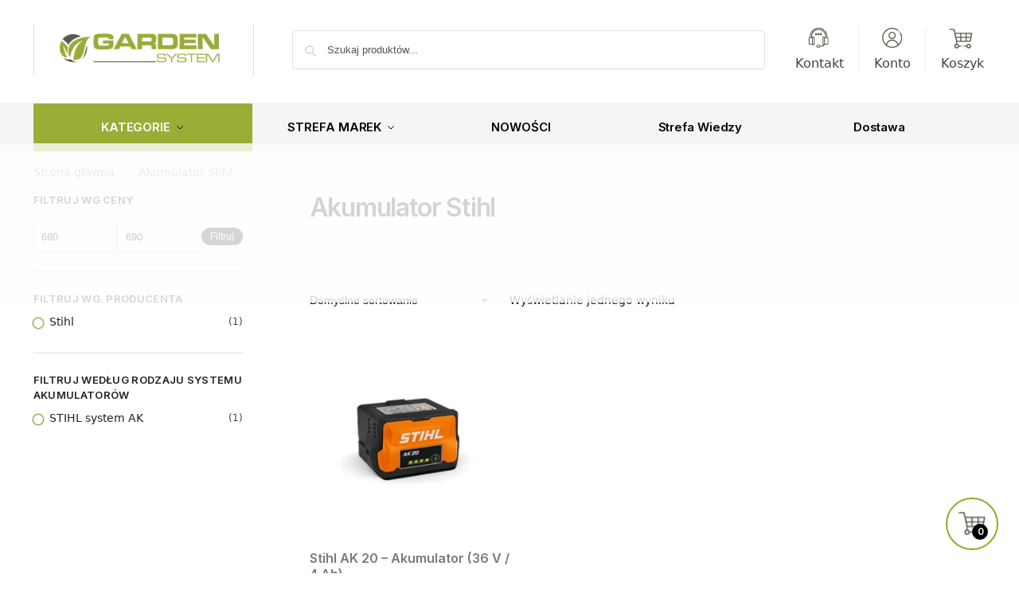

--- FILE ---
content_type: text/html; charset=UTF-8
request_url: https://garden-system.pl/tag-produktu/akumulator-stihl/
body_size: 111433
content:
<!doctype html><html lang="pl-PL"><head><script data-no-optimize="1">var litespeed_docref=sessionStorage.getItem("litespeed_docref");litespeed_docref&&(Object.defineProperty(document,"referrer",{get:function(){return litespeed_docref}}),sessionStorage.removeItem("litespeed_docref"));</script> <meta charset="UTF-8"><meta name="viewport" content="height=device-height, width=device-width, initial-scale=1"><link rel="profile" href="https://gmpg.org/xfn/11"><link rel="pingback" href="https://garden-system.pl/xmlrpc.php"><meta name='robots' content='index, follow, max-image-preview:large, max-snippet:-1, max-video-preview:-1' /><link rel='preload' as='style' href='https://cdf.garden-system.pl/wp-content/plugins/commercegurus-commercekit/assets/css/ajax-search.css'  data-wpacu-preload-css-basic='1' /><link rel='preload' as='style' href='https://cdf.garden-system.pl/wp-content/plugins/voice-search/build/voice-search.css' media="screen"  data-wpacu-preload-css-basic='1' /> <script data-cfasync="false" data-pagespeed-no-defer>var gtm4wp_datalayer_name = "dataLayer";
	var dataLayer = dataLayer || [];
	const gtm4wp_use_sku_instead = 0;
	const gtm4wp_currency = 'PLN';
	const gtm4wp_product_per_impression = 10;
	const gtm4wp_clear_ecommerce = true;
	const gtm4wp_datalayer_max_timeout = 2000;</script> <title>Archiwa Akumulator Stihl - Garden System - Autoryzowany sklep z urządzeniami ogrodniczymi</title><link rel="canonical" href="https://garden-system.pl/tag-produktu/akumulator-stihl/" /><meta property="og:locale" content="pl_PL" /><meta property="og:type" content="article" /><meta property="og:title" content="Archiwa Akumulator Stihl" /><meta property="og:url" content="https://garden-system.pl/tag-produktu/akumulator-stihl/" /><meta property="og:site_name" content="Garden System - Autoryzowany sklep z urządzeniami ogrodniczymi" /><meta name="twitter:card" content="summary_large_image" /> <script type="application/ld+json" class="yoast-schema-graph">{"@context":"https://schema.org","@graph":[{"@type":"CollectionPage","@id":"https://garden-system.pl/tag-produktu/akumulator-stihl/","url":"https://garden-system.pl/tag-produktu/akumulator-stihl/","name":"Archiwa Akumulator Stihl - Garden System - Autoryzowany sklep z urządzeniami ogrodniczymi","isPartOf":{"@id":"https://garden-system.pl/#website"},"primaryImageOfPage":{"@id":"https://garden-system.pl/tag-produktu/akumulator-stihl/#primaryimage"},"image":{"@id":"https://garden-system.pl/tag-produktu/akumulator-stihl/#primaryimage"},"thumbnailUrl":"https://cdf.garden-system.pl/wp-content/uploads/2023/11/AK-20.webp","breadcrumb":{"@id":"https://garden-system.pl/tag-produktu/akumulator-stihl/#breadcrumb"},"inLanguage":"pl-PL"},{"@type":"ImageObject","inLanguage":"pl-PL","@id":"https://garden-system.pl/tag-produktu/akumulator-stihl/#primaryimage","url":"https://cdf.garden-system.pl/wp-content/uploads/2023/11/AK-20.webp","contentUrl":"https://cdf.garden-system.pl/wp-content/uploads/2023/11/AK-20.webp","width":710,"height":708},{"@type":"BreadcrumbList","@id":"https://garden-system.pl/tag-produktu/akumulator-stihl/#breadcrumb","itemListElement":[{"@type":"ListItem","position":1,"name":"Strona główna","item":"https://garden-system.pl/"},{"@type":"ListItem","position":2,"name":"Akumulator Stihl"}]},{"@type":"WebSite","@id":"https://garden-system.pl/#website","url":"https://garden-system.pl/","name":"Garden System - Autoryzowany sklep z urządzeniami ogrodniczymi","description":"Wysokiej klasy urządzenia ogrodnicze oraz akcesoria ogrodowe","publisher":{"@id":"https://garden-system.pl/#organization"},"potentialAction":[{"@type":"SearchAction","target":{"@type":"EntryPoint","urlTemplate":"https://garden-system.pl/?s={search_term_string}"},"query-input":{"@type":"PropertyValueSpecification","valueRequired":true,"valueName":"search_term_string"}}],"inLanguage":"pl-PL"},{"@type":"Organization","@id":"https://garden-system.pl/#organization","name":"Garden System - Autoryzowany sklep z urządzeniami ogrodniczymi","url":"https://garden-system.pl/","logo":{"@type":"ImageObject","inLanguage":"pl-PL","@id":"https://garden-system.pl/#/schema/logo/image/","url":"https://cdf.garden-system.pl/wp-content/uploads/2021/12/cropped-logo_garden_system4-1.jpg","contentUrl":"https://cdf.garden-system.pl/wp-content/uploads/2021/12/cropped-logo_garden_system4-1.jpg","width":1755,"height":411,"caption":"Garden System - Autoryzowany sklep z urządzeniami ogrodniczymi"},"image":{"@id":"https://garden-system.pl/#/schema/logo/image/"},"sameAs":["https://www.facebook.com/GardenSystem/"]}]}</script> <link rel='dns-prefetch' href='//trustmate.io' /><link rel='dns-prefetch' href='//facebook.com' /><link rel='dns-prefetch' href='//google-analytics.com' /><link rel='dns-prefetch' href='//czater.pl' /><link rel='dns-prefetch' href='//www.googletagmanager.com' /><link rel='dns-prefetch' href='//s.w.org' /><style>*,::before,::after{box-sizing:border-box}html{font-family:system-ui,'Segoe UI',Roboto,Helvetica,Arial,sans-serif,'Apple Color Emoji','Segoe UI Emoji';line-height:1.5;-webkit-text-size-adjust:100%;-moz-tab-size:4;-o-tab-size:4;tab-size:4}body{margin:0}strong{font-weight:bolder}button,select{text-transform:none}button,[type='button'],[type='submit']{-webkit-appearance:button}::-moz-focus-inner{border-style:none;padding:0}:-moz-focusring{outline:1px dotted ButtonText}:-moz-ui-invalid{box-shadow:none}::-webkit-inner-spin-button,::-webkit-outer-spin-button{height:auto}[type='search']{-webkit-appearance:textfield;outline-offset:-2px}::-webkit-search-decoration{-webkit-appearance:none}::-webkit-file-upload-button{-webkit-appearance:button;font:inherit}html{-webkit-text-size-adjust:100%;-moz-text-size-adjust:100%;text-size-adjust:100%;overflow-wrap:break-word;scrollbar-gutter:stable}img{display:block;vertical-align:middle}img{display:block;max-width:100%;height:auto}h1,h4{text-wrap:pretty}a,button,input{touch-action:manipulation}body,button,input{-webkit-font-smoothing:antialiased;-moz-osx-font-smoothing:grayscale}h1,h4,p{margin:0}ul{list-style:none;margin:0;padding:0}button::-moz-focus-inner,input::-moz-focus-inner{padding:0;border:0}button{-webkit-appearance:button;background-color:transparent;background-image:none}article,header,main,nav{display:block}a{color:#2c2d33;background-color:transparent;text-decoration:none}a,button,input{touch-action:manipulation}img{max-width:100%;height:auto;border:0;border-radius:0}svg:not(:root){overflow:hidden}input[type=search]::-webkit-search-cancel-button,input[type=search]::-webkit-search-decoration{-webkit-appearance:none}ul{padding:0}p{margin:0 0 1.21575rem}ul{margin:0 0 1.41575em 20px}ul{list-style:disc}strong{font-weight:600}ins{background:0 0;font-weight:400;text-decoration:none}select{max-width:100%}button,input,select{vertical-align:baseline}button{border:none}select{width:100%;padding:0 40px 0 0.7em;padding-right:40px;background:url("data:image/svg+xml;charset=utf8,%3Csvg width='1792' height='1792' xmlns='http://www.w3.org/2000/svg'%3E%3Cg%3E%3Ctitle%3Ebackground%3C/title%3E%3Crect fill='none' id='canvas_background' height='402' width='582' y='-1' x='-1'/%3E%3C/g%3E%3Cg%3E%3Ctitle%3ELayer 1%3C/title%3E%3Cpath fill='%23888' id='svg_1' d='m1408,704q0,26 -19,45l-448,448q-19,19 -45,19t-45,-19l-448,-448q-19,-19 -19,-45t19,-45t45,-19l896,0q26,0 45,19t19,45z'/%3E%3C/g%3E%3C/svg%3E") calc(100% - 12px) 12px no-repeat;margin:0;background-size:15px 15px;-webkit-appearance:none;-moz-appearance:none;appearance:none;outline:0;border:1px solid #d2d6dc;border-radius:0.3rem;box-shadow:0 1px 2px 0 rgba(0,0,0,0.05);height:40px}@media all and (-ms-high-contrast:none),(-ms-high-contrast:active){select{padding-right:0;background-image:none}}.button{display:inline-block;padding:0.8180469716em 1.41575em;border:0;border-color:#43454b;border-radius:4px;font-size:clamp(0.875rem,0.8115rem + 0.2033vw,0.9375rem);outline:0;background:0 0;background-color:#43454b;font-weight:600;text-shadow:none;text-decoration:none;-webkit-appearance:none}input[type="search"]{outline:0;margin-bottom:0;border:1px solid #d2d6dc;border-radius:0.3rem;box-shadow:0 1px 2px 0 rgba(0,0,0,0.05);height:40px;padding:0 0.7em}input[type="search"]{padding-left:43px}input[type="search"]::-webkit-search-decoration{-webkit-appearance:none}input[type="search"]::-moz-placeholder{color:#555}.site-search input[type="search"]{border:0;background:#f8f8f8;border:1px solid #f8f8f8}.site-search form:before{left:15px;top:50%;margin-top:-7px;width:16px;height:16px}.woocommerce-product-search:before{width:18px;height:18px;content:"";display:inline-block;position:absolute;z-index:1;top:0.7em;left:0.8em;background-color:#ccc;-webkit-mask-image:url("data:image/svg+xml;charset=utf8,%3Csvg width='24' height='24' viewBox='0 0 24 24' fill='none' xmlns='http://www.w3.org/2000/svg'%3E%3Cpath d='M21 21L15 15M17 10C17 13.866 13.866 17 10 17C6.13401 17 3 13.866 3 10C3 6.13401 6.13401 3 10 3C13.866 3 17 6.13401 17 10Z' stroke='%234A5568' stroke-width='2' stroke-linecap='round' stroke-linejoin='round'/%3E%3C/svg%3E");mask-image:url("data:image/svg+xml;charset=utf8,%3Csvg width='24' height='24' viewBox='0 0 24 24' fill='none' xmlns='http://www.w3.org/2000/svg'%3E%3Cpath d='M21 21L15 15M17 10C17 13.866 13.866 17 10 17C6.13401 17 3 13.866 3 10C3 6.13401 6.13401 3 10 3C13.866 3 17 6.13401 17 10Z' stroke='%234A5568' stroke-width='2' stroke-linecap='round' stroke-linejoin='round'/%3E%3C/svg%3E");-webkit-mask-position:center;mask-position:center;-webkit-mask-repeat:no-repeat;mask-repeat:no-repeat;-webkit-mask-size:contain;mask-size:contain}h1{margin:0 0 1rem}h4{margin:0 0 0.5rem}p+h4{margin-top:1.2906835em}.alignright{display:inline;margin-top:5px}.alignright{float:right;margin-left:2.5em}.aligncenter{display:block;clear:both;margin:0 auto}@media (max-width:768px){.site{font-size:15px}input,select{font-size:16px}.site h1{font-size:30px;letter-spacing:-0.01em}}@media (min-width:993px){.site-header .col-full{display:flex;flex-wrap:wrap;align-items:center}.site-header{position:relative;z-index:20}.site-header .site-branding{line-height:1}.site-branding .logo{display:inline-block;margin:0}.site-header .custom-logo-link img{width:auto}.site-header .site-search{margin-left:3em;flex-grow:1}.site-search input{padding-top:1.45rem;padding-bottom:1.45rem}.site-header .widget{margin-bottom:0}.site-branding a{color:#111;font-weight:bold}.site-branding p{margin-top:5px;margin-bottom:0;color:#555;font-size:12px}.site-branding .site-description{display:block;margin-top:0.35rem;font-size:0.755em}.main-header{display:flex}}@media (max-width:1060px) and (min-width:993px){body:not(.header-4):not(.header-5) .site-header .site-search{width:100px}}@media (max-width:992px){.main-header{position:relative}.site-branding{display:flex;flex-direction:column;width:100%;height:70px;justify-content:center;align-items:center;text-align:center}.site-header .custom-logo-link img{width:auto}.site-branding p{margin:5px 0 -3px 0;font-size:11px;line-height:1.22;display:none}.site-header .shoptimizer-cart a.cart-contents .amount{display:none}.site-branding button.menu-toggle{position:absolute;left:15px;width:60px;height:30px;padding:0;background-color:transparent;display:block}.menu-toggle .bar{display:block;position:absolute;top:calc(50% - 1px);z-index:0;width:22px;height:2px;opacity:1;background-color:#222;transform:rotate(0deg)}.menu-toggle .bar:nth-child(1){margin-top:-7px}.menu-toggle .bar:nth-child(2){margin-top:-1px}.menu-toggle .bar:nth-child(3){margin-top:5px}.menu-toggle .bar-text{position:absolute;top:0;left:0;margin-top:8px;margin-left:28px;font-size:10px;font-weight:600;letter-spacing:0.03em}.site-header .site-header-cart{position:absolute;z-index:2;right:15px}body:not(.mobile-toggled).sticky-m .site-header{position:sticky;z-index:9;top:0;box-shadow:0 1px 15px rgba(0,0,0,0.08)}}@media (max-width:480px){.site .site-branding p{max-width:240px;line-height:1.2}}footer.copyright .widget:last-child img{width:auto;height:28.5px;margin:0}@media (max-width:992px){footer.copyright .widget:last-child img{display:block;float:none}}@media (min-width:993px){.col-full{box-sizing:content-box;margin-right:auto;margin-left:auto;max-width:1170px;padding-right:2.617924em;padding-left:2.617924em}.col-full:after{display:block;clear:both;content:""}}@media (max-width:992px){.col-full{padding-right:1em;padding-left:1em}}@media (min-width:993px){.right-archives-sidebar #secondary{float:right}.right-archives-sidebar .content-area{float:left}}.site-content{position:relative}@media (min-width:993px){.site-content:after{display:block;visibility:hidden;position:absolute;z-index:5;top:0;left:0;width:100%;height:100%;opacity:0;background:rgba(0,0,0,0.7);content:""}}@media (max-width:992px){.mobile-overlay{visibility:hidden;position:fixed;z-index:101;top:0;left:0;width:100%;height:100%;opacity:0;background:rgba(0,0,0,0.65);background:rgba(52,53,55,0.4);content:""}.close-drawer{color:#fff}}ul.products{display:flex;flex-wrap:wrap;width:calc(100% + 30px);margin-left:-15px;margin-bottom:0;clear:both}ul.products li.product{position:relative;padding-right:15px;padding-left:15px;list-style:none}@media (min-width:993px){body:not(.static-cta-buttons) ul.products li.product{align-self:flex-start}}@media (min-width:993px){ul.products li.product:not(.product-category){padding-bottom:40px}ul.products.columns-3 li.product{float:left;width:33.3053%}}@media (max-width:992px){ul.products{display:grid;grid-template-columns:repeat(2,minmax(10px,1fr));-moz-column-gap:20px;column-gap:20px;row-gap:30px;width:100%;margin-left:0}ul.products li.product{display:flex;flex-direction:column;height:100%;width:100%;padding:0;margin-bottom:0}ul.products li.product .button{margin-top:auto}}.header-widget-region{position:relative;color:#fff;background-color:#dc9814;text-align:center}.header-widget-region .widget{margin:0;padding:1em 0}.header-widget-region .widget p{margin:0;font-size:clamp(0.75rem,0.5938rem + 0.5vw,0.875rem)}@media (max-width:768px){.header-widget-region .widget{padding:0.6em 0;font-size:clamp(0.8125rem,0.749rem + 0.2033vw,0.875rem)}}.woocommerce-breadcrumb{padding-top:0.75rem;padding-bottom:0.75rem;font-size:clamp(0.75rem,0.6547rem + 0.3049vw,0.84375rem);white-space:nowrap;text-overflow:ellipsis;overflow:hidden;color:#666}@media (min-width:993px){.woocommerce-breadcrumb{padding-top:1rem;padding-bottom:1rem}}.woocommerce-breadcrumb a{color:#111}.woocommerce-breadcrumb a:first-of-type:before{display:none}.woocommerce-breadcrumb .breadcrumb-separator{display:inline-block;position:relative;top:-1px;padding:0 0.8em;opacity:0.4;font-size:0.8em}.ajax_add_to_cart.add_to_cart_button:after{position:absolute;top:50%;left:50%;margin-top:-9px;margin-left:-9px;opacity:0;content:"";display:inline-block;width:18px;height:18px;border:1px solid rgba(255,255,255,0.3);border-left-color:#fff;border-radius:50%;vertical-align:middle}@media (max-width:992px){ul.products li.product .button{opacity:1}}@media (min-width:993px){.site-header-cart{line-height:60px;margin-left:auto}.shoptimizer-cart .cart-contents{padding:0;color:#fff}.shoptimizer-cart a.cart-contents .count{position:relative}.site-header .site-header-cart{display:none;width:auto}}.shoptimizer-cart .cart-contents .count{opacity:1;font-size:0.8em}.shoptimizer-cart .cart-contents:after{margin-left:10px}.shoptimizer-cart a.cart-contents .count{display:inline-block;position:relative;width:auto;min-width:28px;height:28px;margin-left:5px;padding:3px;border:1px solid #dc9814;border-bottom-right-radius:3px;border-bottom-left-radius:3px;color:#dc9814;font-size:12px;line-height:22px;text-align:center;letter-spacing:-0.7px}.shoptimizer-cart a.cart-contents .count:after{position:absolute;bottom:90%;left:50%;width:10px;height:6px;margin-bottom:1px;margin-left:-6px;border:1px solid #dc9814;border-bottom:0;border-top-left-radius:99px;border-top-right-radius:99px;content:""}.shoptimizer-cart .cart-contents{display:block;text-decoration:none}.shoptimizer-mini-cart-wrap{overflow:hidden;position:fixed;z-index:102;top:0;right:-420px;left:auto;width:420px;height:100%;background-color:#fff;outline:none}@media (max-width:480px){.shoptimizer-mini-cart-wrap{width:100%;right:-100%}}#ajax-loading{position:absolute;z-index:100;top:0px;left:0px;width:100%;height:100%;background-color:rgba(255,255,255,0.5)}.shoptimizer-loader{display:flex;align-items:center;justify-content:center;width:100%;height:100%}.spinner{width:38px;height:38px;border:1px solid #ccc;border-bottom-color:#111;border-radius:50%;display:inline-block;box-sizing:border-box;animation:rotation 0.8s linear infinite}.cart-drawer-heading{position:absolute;margin:12px 20px;font-size:17px;font-weight:600;color:#111}.shoptimizer-mini-cart-wrap .close-drawer{display:block;position:absolute;top:12.5px;right:16px;width:26px;height:26px;color:#111;padding:0;background:none}.shoptimizer-mini-cart-wrap .close-drawer span{display:flex;width:26px;height:26px}.shoptimizer-mini-cart-wrap .widget_shopping_cart{display:flex;overflow-x:hidden;overflow-y:auto;position:relative;z-index:10;top:auto;left:auto;height:calc(100% - 50px);margin:0;margin-top:50px;padding:0px 20px 0 20px;background:#fff}.shoptimizer-mini-cart-wrap .widget_shopping_cart_content{display:flex;flex-direction:column;width:100%}@media (min-width:993px){body:not(.header-4) .col-full-nav .site-search,.mobile-menu.close-drawer,.menu-toggle,.mobile-extra{display:none}.logo-mark,.logo-mark img{display:inline-block;position:absolute}.menu-primary-menu-container{margin-left:0}.logo-mark{float:left;overflow:hidden;width:0;margin-right:0}.logo-mark img{position:relative;top:-1px;vertical-align:middle}.col-full-nav{width:100%;border-top:1px solid transparent}.shoptimizer-primary-navigation{display:flex}body:not(.header-4).sticky-d .col-full-nav{position:sticky;z-index:10;top:0}.main-navigation ul{margin:0}.main-navigation ul li{display:inline-block}.main-navigation ul li.menu-item>a{display:block}.menu-primary-menu-container>ul>li>a span{position:relative}.menu-primary-menu-container>ul>li>a{padding-right:0.55em;padding-left:0.55em}.menu-primary-menu-container>ul>li:first-child>a{padding-left:0}.main-navigation ul.menu>li.menu-item-has-children{position:relative;text-align:left}.menu-primary-menu-container>ul>li>a span:before{display:block;position:absolute;top:calc(100% + 2px);left:0;width:100%;border-bottom:1px solid #ccc;content:"";transform:scale(0,1);transform-origin:right center}.menu-primary-menu-container>ul>li.menu-item-has-children>a:after{display:inline-block;position:relative;top:1px;margin-left:6px;width:12px;height:12px;content:"";background-color:#fff}.menu-primary-menu-container>ul>li.menu-button>a span{padding:6px 16px;border-radius:30px;color:#fff;background:#444;font-size:13px;font-weight:bold}.menu-primary-menu-container>ul>li.menu-button>a{position:relative;top:-1px}.menu-primary-menu-container>ul>li.menu-button>a span:before{display:none}.main-navigation ul ul{position:absolute}.main-navigation ul.menu>li:not(.full-width)>.sub-menu-wrapper{visibility:hidden;position:absolute;right:0;left:0;opacity:0;transform:scale(0.8)}.main-navigation ul.menu>li:not(.full-width) ul.sub-menu{padding:20px 12px;box-shadow:0 1px 15px rgba(0,0,0,0.08);line-height:1.4;margin:0;width:200px;box-sizing:content-box}.main-navigation ul.menu>li:not(.full-width) a.sub-menu-link{padding:0.3em 0.8em}.main-navigation ul ul li{display:block;position:relative}.main-navigation ul.menu>li:not(.full-width) ul li .sub-menu-wrapper{visibility:hidden;position:absolute;z-index:1;top:-20px;left:220px;opacity:0}.main-navigation ul.menu>li:not(.full-width) ul li.menu-item-has-children>a:after{position:absolute;top:0px;display:inline-block;right:15px;width:13px;height:13px;content:"";background-color:#111;transform:translateX(50%) translateY(50%)}.main-navigation ul li a span strong{color:#fff;background-color:#222;font-size:9px;height:16px;line-height:16px;padding:0px 6px;display:inline-flex;margin-left:7px;position:absolute;top:2.5px;border-radius:3px}.main-navigation ul.menu li.full-width>.sub-menu-wrapper{position:absolute;visibility:hidden;left:0;width:100%;opacity:0;background:#fff;border-top:1px solid #eee}.main-navigation ul.menu li.full-width ul li>.sub-menu-wrapper{position:relative;top:auto;right:auto}.main-navigation ul.menu li.full-width{position:inherit}.main-navigation ul li.full-width .container{max-width:1170px;margin:0 auto;padding:0}.main-navigation ul li.full-width ul{position:inherit}.main-navigation ul li.full-width ul.products{display:block}.main-navigation ul li.full-width>.sub-menu-wrapper>.container>ul.sub-menu{display:flex;justify-content:center;width:100%;padding:40px 0}.main-navigation ul li.full-width>.sub-menu-wrapper>.container>ul.sub-menu>li{display:inline-block;vertical-align:top;float:none;width:23%;padding-right:25px;padding-left:25px;border-left:1px solid #eee;-moz-column-break-inside:avoid;break-inside:avoid}.main-navigation ul li.full-width>.sub-menu-wrapper>.container>ul.sub-menu>li:last-child{border-right:1px solid #eee}.main-navigation ul li.full-width>.sub-menu-wrapper>.container>ul.sub-menu ul{width:100%}.main-navigation ul.menu li.full-width>.sub-menu-wrapper li.menu-item-has-children>a,.main-navigation ul.menu li.full-width>.sub-menu-wrapper li.heading>a{margin-bottom:0.25rem}.main-navigation ul.menu li.full-width li.heading{clear:both;padding-top:15px}.main-navigation ul.menu li.full-width>.sub-menu-wrapper li{margin-bottom:0.25rem}.main-navigation ul.products li.product:not(.product-category):before{display:none}.main-navigation ul.menu li.full-width>.sub-menu-wrapper li.product:not(.product-category){padding-bottom:0}.main-navigation ul.products li.product{padding:0;width:100%}.main-navigation ul.menu li.full-width>.sub-menu-wrapper li a.button{width:100%}.main-navigation ul.menu li.full-width>.sub-menu-wrapper li a.button{position:relative}.main-navigation ul.menu ul li.menu-item-image span{font-size:0px;display:block}.main-navigation ul.menu ul li.menu-item-image img{margin-bottom:0.5rem;border-radius:4px;width:100%}.main-navigation ul.menu ul li.menu-item-image span.sub{font-size:14px;text-align:center;font-weight:600}}.secondary-navigation{display:none}@media (min-width:993px){.secondary-navigation{display:block;float:right;margin-left:auto;padding-left:1.2em}.secondary-navigation .menu{margin-right:-15px}.secondary-navigation ul{margin:0}.secondary-navigation ul li{display:inline-block;position:relative}.secondary-navigation ul li a{position:relative;display:block;padding:0.7em 0.875em 0;color:#111;font-size:14px}.secondary-navigation .menu li:not(.ri) a{padding-top:35px}.secondary-navigation .icon-wrapper{position:absolute;top:0px;left:50%;top:5px;transform:translate(-50%,0%)}.secondary-navigation .icon-wrapper svg{width:28px;height:28px}.secondary-navigation .icon-wrapper svg path{stroke-width:1.5px}.secondary-navigation .menu-item{padding:0 5px;border-left:1px solid #eee}.secondary-navigation .menu-item:first-child{border:0}}@media (max-width:992px){.col-full-nav .logo-mark,.col-full-nav .site-header-cart{display:none}.col-full-nav .shoptimizer-primary-navigation.col-full{padding:0}.main-navigation{padding-top:1rem}.main-navigation ul{list-style:none;margin:0}.main-navigation ul li{position:relative}.menu-primary-menu-container>ul>li>a{display:block;padding:0.35rem 0}.main-navigation ul.menu ul li{position:relative}.main-navigation ul.menu ul li>a{padding:0.15rem 0;display:block}.main-navigation ul.menu .sub-menu-wrapper{margin-top:0.25rem;padding-bottom:1rem;padding-left:0.5rem}.main-navigation ul.menu .sub-menu-wrapper .sub-menu-wrapper{margin-top:0.25rem;padding-bottom:0.5rem;padding-left:0.5rem}.main-navigation ul.menu>li.menu-item-has-children{position:relative}.main-navigation ul.menu .sub-menu-wrapper a.cg-menu-link{width:calc(100% - 40px)}.main-navigation ul.menu li.menu-item-has-children .sub-menu-wrapper{position:fixed;left:-99999px;opacity:0;transform:translateX(-10px)}.main-navigation ul.menu li.menu-item-has-children:not(.dropdown-open) .sub-menu-wrapper{display:block}.main-navigation ul.menu li.menu-item-has-children.dropdown-open>.sub-menu-wrapper{position:inherit;left:auto;opacity:1;transform:translateX(0)}.site-search{display:none}.col-full-nav .site-search{display:block;padding-top:20px;position:relative;z-index:4}.main-navigation ul.menu li.menu-item-has-children span.caret{display:flex;position:absolute;z-index:3;top:0px;right:0;width:30px;justify-content:center;align-items:center}.main-navigation ul.menu li.menu-item-has-children li.menu-item-has-children.dropdown-open>span.caret{transform:rotate(180deg)}.main-navigation ul.menu li.menu-item-has-children span.caret:after{display:inline-flex;width:20px;height:20px;background-color:#111;content:""}.main-navigation ul.menu li.menu-item-has-children span.caret{height:35px}.main-navigation ul.menu li.menu-item-has-children li.menu-item-has-children span.caret{height:27px;opacity:0.5}.main-navigation ul.menu li.full-width>.sub-menu-wrapper li.menu-item-has-children>a+span.caret{height:24px}.main-navigation ul.menu li.full-width>.sub-menu-wrapper li.heading>a.sub-menu-link{margin-top:0.5rem}.main-navigation ul li a span strong{position:absolute;color:#fff;background-color:#222;font-size:9px;height:16px;line-height:16px;padding:0px 6px;display:inline-flex;margin-left:7px;margin-top:3.5px;border-radius:2px}.main-navigation ul.products{grid-template-columns:repeat(1,minmax(10px,1fr));padding-right:0.5rem;margin-top:1.15rem;margin-bottom:1.5rem}.main-navigation ul.products li.product .button{margin-top:0;opacity:1}.main-navigation ul.menu ul li.menu-item-image{margin-top:0.5rem;margin-bottom:1rem}.main-navigation ul.menu .sub-menu-wrapper li.menu-item-image a.cg-menu-link{width:100%;padding-right:0.5rem}.main-navigation ul.menu ul li.menu-item-image span{font-size:0px;display:block}.main-navigation ul.menu ul li.menu-item-image img{margin-bottom:0.5rem;border-radius:4px;width:100%}.main-navigation ul.menu ul li.menu-item-image span.sub{font-size:13px;text-align:center;font-weight:600}.mobile-extra{padding:1rem 0 2rem 0}.mobile-extra .widget{margin-bottom:0}.mobile-extra .heading{margin-top:0;margin-bottom:0.25rem;padding:1rem 0 0 0;opacity:0.6;font-size:11px;letter-spacing:1px;text-transform:uppercase;font-weight:normal}.mobile-extra ul,.mobile-extra .widget p{margin:0;padding:0}.mobile-extra ul li{margin-bottom:0.35rem}.mobile-extra a{font-size:14px}.mobile-extra .review{text-align:center;border-top:1px solid #e2e2e2;padding-top:30px;font-size:14px;line-height:1.5;margin:30px 0 0 0}.mobile-extra .review::before{display:block;font-size:12px;letter-spacing:3px;content:"\2605\2605\2605\2605\2605";margin-bottom:5px;color:#ee9e13}.mobile-extra .review strong{display:block;margin-top:0.5rem;font-size:11px;letter-spacing:1px;text-transform:uppercase}.mobile-extra .review .button{margin-top:20px;display:block;font-weight:bold;color:#fff}.col-full-nav{position:fixed;z-index:102;padding:0 15px;top:0;bottom:0;height:100%;left:-300px;width:300px;min-height:100vh;min-height:-moz-available;min-height:fill-available;min-height:-webkit-fill-available;max-height:100vh;overflow-y:auto;overflow-x:hidden;background:#fff;overscroll-behavior:contain;-webkit-overflow-scrolling:touch;box-shadow:0 0 10 rgba(0,0,0,0.15)}.mobile-menu.close-drawer{visibility:hidden;position:fixed;z-index:999;top:40px;left:310px;padding:0;opacity:0}}@media (min-width:993px){ul.products li.product:not(.product-category):before{visibility:hidden;position:absolute;left:0;opacity:0;background-color:#fff;box-shadow:0 0 10px rgba(0,0,0,0.1);content:"";width:calc(100% + 0px);height:calc(100% + 30px);margin-top:-15px;margin-left:0}}ul.products li.product img{display:block;width:100%;margin:0}.woocommerce-image__wrapper{position:relative;width:100%}.woocommerce-image__wrapper .gallery-image{position:absolute;z-index:-10;top:0;left:0;opacity:0}.woocommerce-card__header{clear:both;padding-top:0.75rem}.woocommerce-card__header *{position:relative}@media (max-width:992px){li.product:not(.product-category) .woocommerce-card__header{display:flex;flex-direction:column;flex:1}}li.product p.product__categories,li.menu-item-product p.product__categories{position:relative;margin-bottom:0.25rem;-webkit-font-smoothing:antialiased;color:#444;line-height:1.4;font-size:clamp(0.625rem,0.5615rem + 0.2033vw,0.6875rem);letter-spacing:0.7px;text-transform:uppercase;margin-bottom:0}li.product p.product__categories a,li.menu-item-product p.product__categories a{color:#444}ul.products li.product .woocommerce-loop-product__title{padding-top:0.25rem;padding-bottom:0.25rem}ul.products li.product .woocommerce-LoopProduct-link{display:block;color:#2c2d33;-webkit-backface-visibility:hidden}@media (max-width:770px){.m-grid-2 ul.products li.product .woocommerce-loop-product__title{font-size:clamp(0.8125rem,0.749rem + 0.2033vw,0.875rem)}}ul.products li.product .price{display:block;margin-bottom:0.75rem;color:#111;font-size:clamp(0.75rem,0.623rem + 0.4065vw,0.875rem)}.price del{color:#72767c;margin-right:0.25rem;font-size:0.85em;font-weight:normal}ul.products li.product .price ins{font-weight:bold}ul.products li.product .button{display:block;position:absolute;z-index:1;bottom:0;width:calc(100% - 30px);height:40px;padding:0;border-radius:4px;opacity:0;font-size:clamp(0.75rem,0.623rem + 0.4065vw,0.875rem);font-weight:600;line-height:40px;text-align:center}@media (max-width:992px){ul.products li.product .button,ul.products li.product .add_to_cart_button{position:relative;width:100%;opacity:1}}@media (max-width:770px){ul.products li.product .button{padding:8px 12px;height:auto;line-height:inherit}}ul.products li.product .product-label{display:flex;flex-flow:row wrap;justify-content:center}.product-label{position:absolute;z-index:1;top:-5px;left:5px;min-width:46px;max-width:50%;min-height:46px;align-items:center;padding:5px 7px;border-radius:35px;color:#fff;background-color:#3bb54a;font-size:12px;letter-spacing:0.4px;text-transform:uppercase;word-break:break-all}.product-label.type-bubble{top:10px;left:10px;z-index:1;min-width:inherit;min-height:inherit;font-size:11px;border-radius:3px;padding:3px 6px;line-height:15px}@media (max-width:992px){.woocommerce-image__wrapper .gallery-image{position:relative;opacity:1;z-index:inherit}.shoptimizer-plp-carousel-container{display:flex;width:100%;height:100%;overflow-x:scroll;scroll-snap-type:x mandatory;-webkit-overflow-scrolling:touch;scroll-behavior:smooth;scrollbar-width:none}.shoptimizer-plp-carousel-container .shoptimizer-plp-image-wrapper{display:flex;width:calc(200%)}.shoptimizer-plp-carousel-container img{width:100%;height:100%;scroll-snap-align:center;-o-object-fit:cover;object-fit:cover;flex-shrink:0}.woocommerce-image__wrapper .shoptimizer-plp-carousel--pagination{display:none}.shoptimizer-plp-carousel--pagination{position:absolute;bottom:5px;left:50%;transform:translateX(-50%);display:flex;justify-content:center;align-items:center}.shoptimizer-plp-carousel--dot{height:6px;width:6px;margin:0 2px;background-color:#fff;border:1px solid #111;border-radius:50%;display:inline-block}.shoptimizer-plp-carousel--dot.active{background-color:#111}}.col-full.topbar-wrapper{max-width:100%;border-bottom:1px solid #eee}.top-bar form{margin:0}.top-bar select{font-size:13px;height:26px;background-size:12px 12px;background-position:calc(100% - 7px)}.top-bar .col-full{display:flex;padding:0;align-items:center}.top-bar p{margin:0}.top-bar-left{display:flex;flex:1}.top-bar-center{display:flex;justify-content:center;max-width:45%;text-align:center}.top-bar-right{flex:1;display:flex;justify-content:flex-end}@media (max-width:992px){.topbar-wrapper .top-bar{padding:0.6rem 0;font-size:clamp(0.75rem,0.623rem + 0.4065vw,0.875rem)}.top-bar{border-bottom:none}.top-bar select{font-size:13px}.top-bar .col-full{padding:0}}@media (max-width:768px){.col-full.topbar-wrapper.hide-on-mobile{display:none}.top-bar .col-full,.top-bar-left,.top-bar-center,.top-bar-right{display:block;text-align:center;max-width:100%}.top-bar select{margin-top:5px;width:100%}}.widget .widget-title{display:block;margin-bottom:0.65em;color:#111}.widget ul{margin-bottom:0;margin-left:0;list-style:none}@media (min-width:993px){.widget-area{padding-bottom:2rem}}@media (max-width:992px){.widget-area{padding-top:2rem;padding-bottom:1rem}}#secondary .widget{margin-bottom:1.5rem;padding-bottom:1.5rem;border-bottom:1px solid #ddd;display:flex;flex-direction:column}.widget li,.site-content .widget li{margin-bottom:0.4em;font-size:14px;line-height:1.45}.widget-area .widget a{color:#222}.widget_product_search form{position:relative}.widget_product_search input{width:100%}.widget_product_search form button[type="submit"]{clip:rect(1px 1px 1px 1px);position:absolute!important;right:0px}.widget p{margin-bottom:1em;font-size:14px;line-height:1.5}.widget p:last-child{margin-bottom:0}.widget h4{font-size:20px}@media (max-width:992px){.widget-area .textwidget img{max-width:40%}}@keyframes rotation{0%{transform:rotate(0deg)}100%{transform:rotate(360deg)}}.menu-primary-menu-container>ul>li.menu-item-has-children>a:after,.main-navigation ul.menu li.menu-item-has-children span.caret:after{-webkit-mask-image:url("data:image/svg+xml;charset=utf8,%3Csvg width='24' height='24' viewBox='0 0 24 24' fill='none' xmlns='http://www.w3.org/2000/svg'%3E%3Cpath d='M19 9L12 16L5 9' stroke='%234A5568' stroke-width='2' stroke-linecap='round' stroke-linejoin='round'/%3E%3C/svg%3E");mask-image:url("data:image/svg+xml;charset=utf8,%3Csvg width='24' height='24' viewBox='0 0 24 24' fill='none' xmlns='http://www.w3.org/2000/svg'%3E%3Cpath d='M19 9L12 16L5 9' stroke='%234A5568' stroke-width='2' stroke-linecap='round' stroke-linejoin='round'/%3E%3C/svg%3E")}.main-navigation ul.menu>li:not(.full-width) ul li.menu-item-has-children>a:after{-webkit-mask-image:url("data:image/svg+xml;charset=utf8,%3Csvg width='24' height='24' viewBox='0 0 24 24' fill='none' xmlns='http://www.w3.org/2000/svg'%3E%3Cpath d='M9 5L16 12L9 19' stroke='%234A5568' stroke-width='2' stroke-linecap='round' stroke-linejoin='round'/%3E%3C/svg%3E");mask-image:url("data:image/svg+xml;charset=utf8,%3Csvg width='24' height='24' viewBox='0 0 24 24' fill='none' xmlns='http://www.w3.org/2000/svg'%3E%3Cpath d='M9 5L16 12L9 19' stroke='%234A5568' stroke-width='2' stroke-linecap='round' stroke-linejoin='round'/%3E%3C/svg%3E")}.grid article.post a.post-thumbnail:before{-webkit-mask-image:url("data:image/svg+xml;charset=utf8,%3Csvg width='24' height='24' viewBox='0 0 24 24' fill='none' xmlns='http://www.w3.org/2000/svg'%3E%3Cpath d='M14 5L21 12M21 12L14 19M21 12L3 12' stroke='%234A5568' stroke-width='2' stroke-linecap='round' stroke-linejoin='round'/%3E%3C/svg%3E");mask-image:url("data:image/svg+xml;charset=utf8,%3Csvg width='24' height='24' viewBox='0 0 24 24' fill='none' xmlns='http://www.w3.org/2000/svg'%3E%3Cpath d='M14 5L21 12M21 12L14 19M21 12L3 12' stroke='%234A5568' stroke-width='2' stroke-linecap='round' stroke-linejoin='round'/%3E%3C/svg%3E")}.grid article.post a.post-thumbnail:before,.menu-primary-menu-container>ul>li.menu-item-has-children>a:after,.main-navigation ul.menu>li:not(.full-width) ul li.menu-item-has-children>a:after,.main-navigation ul.menu li.menu-item-has-children span.caret:after{-webkit-mask-position:center;mask-position:center;-webkit-mask-repeat:no-repeat;mask-repeat:no-repeat;-webkit-mask-size:contain;mask-size:contain}.sr-only,.screen-reader-text{position:absolute;visibility:hidden;width:1px;height:1px;padding:0;margin:-1px;overflow:hidden;clip:rect(0,0,0,0);white-space:nowrap;border-width:0}@media (max-width:992px){.hide-on-mobile{display:none!important}}</style><style id='wp-img-auto-sizes-contain-inline-css' type='text/css'>img:is([sizes=auto i],[sizes^="auto," i]){contain-intrinsic-size:3000px 1500px}
/*# sourceURL=wp-img-auto-sizes-contain-inline-css */</style><style id="litespeed-ccss">*,::before,::after{box-sizing:border-box}html{font-family:system-ui,"Segoe UI",Roboto,Helvetica,Arial,sans-serif,"Apple Color Emoji","Segoe UI Emoji";line-height:1.5;-webkit-text-size-adjust:100%;-moz-tab-size:4;-o-tab-size:4;tab-size:4}body{margin:0}strong{font-weight:bolder}button{text-transform:none}button,[type="button"],[type="submit"]{-webkit-appearance:button}::-moz-focus-inner{border-style:none;padding:0}:-moz-focusring{outline:1px dotted ButtonText}:-moz-ui-invalid{box-shadow:none}::-webkit-inner-spin-button,::-webkit-outer-spin-button{height:auto}[type="search"]{-webkit-appearance:textfield;outline-offset:-2px}::-webkit-search-decoration{-webkit-appearance:none}::-webkit-file-upload-button{-webkit-appearance:button;font:inherit}html{-webkit-text-size-adjust:100%;-moz-text-size-adjust:100%;text-size-adjust:100%;overflow-wrap:break-word;scrollbar-gutter:stable}img{display:block;vertical-align:middle}img{display:block;max-width:100%;height:auto}h1{text-wrap:pretty}a,button,input{touch-action:manipulation}body,button,input{-webkit-font-smoothing:antialiased;-moz-osx-font-smoothing:grayscale}h1,p{margin:0}ul{list-style:none;margin:0;padding:0}button::-moz-focus-inner,input::-moz-focus-inner{padding:0;border:0}button{-webkit-appearance:button;background-color:#fff0;background-image:none}header,nav{display:block}a{color:#2c2d33;background-color:#fff0;text-decoration:none}a,button,input{touch-action:manipulation}img{max-width:100%;height:auto;border:0;border-radius:0}svg:not(:root){overflow:hidden}input[type=search]::-webkit-search-cancel-button,input[type=search]::-webkit-search-decoration{-webkit-appearance:none}ul{padding:0}p{margin:0 0 1.21575rem}ul{margin:0 0 1.41575em 20px}ul{list-style:disc}strong{font-weight:600}button,input{vertical-align:baseline}button{border:none}input[type="search"]{outline:0;margin-bottom:0;border:1px solid #d2d6dc;border-radius:.3rem;box-shadow:0 1px 2px 0 rgb(0 0 0/.05);height:40px;padding:0 .7em}input[type="search"]{padding-left:43px}input[type="search"]::-webkit-search-decoration{-webkit-appearance:none}input[type="search"]::-moz-placeholder{color:#555}.site-search input[type="search"]{border:0;background:#f8f8f8;border:1px solid #f8f8f8}.site-search form:before{left:15px;top:50%;margin-top:-7px;width:16px;height:16px}.woocommerce-product-search:before{width:18px;height:18px;content:"";display:inline-block;position:absolute;z-index:1;top:.7em;left:.8em;background-color:#ccc;-webkit-mask-image:url(data:image/svg+xml;charset=utf8,%3Csvg\ width=\'24\'\ height=\'24\'\ viewBox=\'0\ 0\ 24\ 24\'\ fill=\'none\'\ xmlns=\'http://www.w3.org/2000/svg\'%3E%3Cpath\ d=\'M21\ 21L15\ 15M17\ 10C17\ 13.866\ 13.866\ 17\ 10\ 17C6.13401\ 17\ 3\ 13.866\ 3\ 10C3\ 6.13401\ 6.13401\ 3\ 10\ 3C13.866\ 3\ 17\ 6.13401\ 17\ 10Z\'\ stroke=\'%234A5568\'\ stroke-width=\'2\'\ stroke-linecap=\'round\'\ stroke-linejoin=\'round\'/%3E%3C/svg%3E);mask-image:url(data:image/svg+xml;charset=utf8,%3Csvg\ width=\'24\'\ height=\'24\'\ viewBox=\'0\ 0\ 24\ 24\'\ fill=\'none\'\ xmlns=\'http://www.w3.org/2000/svg\'%3E%3Cpath\ d=\'M21\ 21L15\ 15M17\ 10C17\ 13.866\ 13.866\ 17\ 10\ 17C6.13401\ 17\ 3\ 13.866\ 3\ 10C3\ 6.13401\ 6.13401\ 3\ 10\ 3C13.866\ 3\ 17\ 6.13401\ 17\ 10Z\'\ stroke=\'%234A5568\'\ stroke-width=\'2\'\ stroke-linecap=\'round\'\ stroke-linejoin=\'round\'/%3E%3C/svg%3E);-webkit-mask-position:center;mask-position:center;-webkit-mask-repeat:no-repeat;mask-repeat:no-repeat;-webkit-mask-size:contain;mask-size:contain}h1{margin:0 0 1rem}@media (max-width:768px){.site{font-size:15px}input{font-size:16px}.site h1{font-size:30px;letter-spacing:-.01em}}@media (min-width:993px){.site-header .col-full{display:flex;flex-wrap:wrap;align-items:center}.site-header{position:relative;z-index:20}.site-header .site-branding{line-height:1}.site-header .custom-logo-link img{width:auto}.site-header .site-search{margin-left:3em;flex-grow:1}.site-search input{padding-top:1.45rem;padding-bottom:1.45rem}.site-header .widget{margin-bottom:0}.site-branding a{color:#111;font-weight:700}.main-header{display:flex}}@media (max-width:1060px) and (min-width:993px){body:not(.header-4):not(.header-5) .site-header .site-search{width:100px}}@media (max-width:992px){.main-header{position:relative}.site-branding{display:flex;flex-direction:column;width:100%;height:70px;justify-content:center;align-items:center;text-align:center}.site-header .custom-logo-link img{width:auto}.site-header .shoptimizer-cart a.cart-contents .amount{display:none}.site-branding button.menu-toggle{position:absolute;left:15px;width:60px;height:30px;padding:0;background-color:#fff0;display:block}.menu-toggle .bar{display:block;position:absolute;top:calc(50% - 1px);z-index:0;width:22px;height:2px;opacity:1;background-color:#222;transform:rotate(0deg)}.menu-toggle .bar:nth-child(1){margin-top:-7px}.menu-toggle .bar:nth-child(2){margin-top:-1px}.menu-toggle .bar:nth-child(3){margin-top:5px}.menu-toggle .bar-text{position:absolute;top:0;left:0;margin-top:8px;margin-left:28px;font-size:10px;font-weight:600;letter-spacing:.03em}.site-header .site-header-cart{position:absolute;z-index:2;right:15px}body:not(.mobile-toggled).sticky-m .site-header{position:sticky;z-index:9;top:0;box-shadow:0 1px 15px rgb(0 0 0/.08)}}@media (min-width:993px){.col-full{box-sizing:content-box;margin-right:auto;margin-left:auto;max-width:1170px;padding-right:2.617924em;padding-left:2.617924em}.col-full:after{display:block;clear:both;content:""}}@media (max-width:992px){.col-full{padding-right:1em;padding-left:1em}}.site-content{position:relative}@media (min-width:993px){.site-content:after{display:block;visibility:hidden;position:absolute;z-index:5;top:0;left:0;width:100%;height:100%;opacity:0;background:rgb(0 0 0/.7);content:""}}@media (max-width:992px){.mobile-overlay{visibility:hidden;position:fixed;z-index:101;top:0;left:0;width:100%;height:100%;opacity:0;background:rgb(0 0 0/.65);background:rgb(52 53 55/.4);content:""}.close-drawer{color:#fff}}.woocommerce-breadcrumb{padding-top:.75rem;padding-bottom:.75rem;font-size:clamp(0.75rem,0.6547rem + 0.3049vw,0.84375rem);white-space:nowrap;text-overflow:ellipsis;overflow:hidden;color:#666}@media (min-width:993px){.woocommerce-breadcrumb{padding-top:1rem;padding-bottom:1rem}}.woocommerce-breadcrumb a{color:#111}.woocommerce-breadcrumb a:first-of-type:before{display:none}.woocommerce-breadcrumb .breadcrumb-separator{display:inline-block;position:relative;top:-1px;padding:0 .8em;opacity:.4;font-size:.8em}@media (min-width:993px){.site-header-cart{line-height:60px;margin-left:auto}.shoptimizer-cart .cart-contents{padding:0;color:#fff}.shoptimizer-cart a.cart-contents .count{position:relative}.site-header .site-header-cart{display:none;width:auto}}.shoptimizer-cart .cart-contents .count{opacity:1;font-size:.8em}.shoptimizer-cart .cart-contents:after{margin-left:10px}.shoptimizer-cart a.cart-contents .count{display:inline-block;position:relative;width:auto;min-width:28px;height:28px;margin-left:5px;padding:3px;border:1px solid #dc9814;border-bottom-right-radius:3px;border-bottom-left-radius:3px;color:#dc9814;font-size:12px;line-height:22px;text-align:center;letter-spacing:-.7px}.shoptimizer-cart a.cart-contents .count:after{position:absolute;bottom:90%;left:50%;width:10px;height:6px;margin-bottom:1px;margin-left:-6px;border:1px solid #dc9814;border-bottom:0;border-top-left-radius:99px;border-top-right-radius:99px;content:""}.shoptimizer-cart .cart-contents{display:block;text-decoration:none}.shoptimizer-mini-cart-wrap{overflow:hidden;position:fixed;z-index:102;top:0;right:-420px;left:auto;width:420px;height:100%;background-color:#fff;outline:none}@media (max-width:480px){.shoptimizer-mini-cart-wrap{width:100%;right:-100%}}#ajax-loading{position:absolute;z-index:100;top:0;left:0;width:100%;height:100%;background-color:rgb(255 255 255/.5)}.shoptimizer-loader{display:flex;align-items:center;justify-content:center;width:100%;height:100%}.spinner{width:38px;height:38px;border:1px solid #ccc;border-bottom-color:#111;border-radius:50%;display:inline-block;box-sizing:border-box;animation:rotation 0.8s linear infinite}.cart-drawer-heading{position:absolute;margin:12px 20px;font-size:17px;font-weight:600;color:#111}.shoptimizer-mini-cart-wrap .close-drawer{display:block;position:absolute;top:12.5px;right:16px;width:26px;height:26px;color:#111;padding:0;background:none}.shoptimizer-mini-cart-wrap .close-drawer span{display:flex;width:26px;height:26px}.shoptimizer-mini-cart-wrap .widget_shopping_cart{display:flex;overflow-x:hidden;overflow-y:auto;position:relative;z-index:10;top:auto;left:auto;height:calc(100% - 50px);margin:0;margin-top:50px;padding:0 20px 0 20px;background:#fff}.shoptimizer-mini-cart-wrap .widget_shopping_cart_content{display:flex;flex-direction:column;width:100%}@media (min-width:993px){body:not(.header-4) .col-full-nav .site-search,.mobile-menu.close-drawer,.menu-toggle{display:none}.menu-primary-menu-container{margin-left:0}.col-full-nav{width:100%;border-top:1px solid #fff0}.shoptimizer-primary-navigation{display:flex}body:not(.header-4).sticky-d .col-full-nav{position:sticky;z-index:10;top:0}.main-navigation ul{margin:0}.main-navigation ul li{display:inline-block}.main-navigation ul li.menu-item>a{display:block}.menu-primary-menu-container>ul>li>a span{position:relative}.menu-primary-menu-container>ul>li>a{padding-right:.55em;padding-left:.55em}.menu-primary-menu-container>ul>li:first-child>a{padding-left:0}.main-navigation ul.menu>li.menu-item-has-children{position:relative;text-align:left}.menu-primary-menu-container>ul>li>a span:before{display:block;position:absolute;top:calc(100% + 2px);left:0;width:100%;border-bottom:1px solid #ccc;content:"";transform:scale(0,1);transform-origin:right center}.menu-primary-menu-container>ul>li.menu-item-has-children>a:after{display:inline-block;position:relative;top:1px;margin-left:6px;width:12px;height:12px;content:"";background-color:#fff}.main-navigation ul ul{position:absolute}.main-navigation ul.menu>li:not(.full-width)>.sub-menu-wrapper{visibility:hidden;position:absolute;right:0;left:0;opacity:0;transform:scale(.8)}.main-navigation ul.menu>li:not(.full-width) ul.sub-menu{padding:20px 12px;box-shadow:0 1px 15px rgb(0 0 0/.08);line-height:1.4;margin:0;width:200px;box-sizing:content-box}.main-navigation ul.menu>li:not(.full-width) a.sub-menu-link{padding:.3em .8em}.main-navigation ul ul li{display:block;position:relative}.main-navigation ul.menu>li:not(.full-width) ul li .sub-menu-wrapper{visibility:hidden;position:absolute;z-index:1;top:-20px;left:220px;opacity:0}.main-navigation ul.menu>li:not(.full-width) ul li.menu-item-has-children>a:after{position:absolute;top:0;display:inline-block;right:15px;width:13px;height:13px;content:"";background-color:#111;transform:translateX(50%) translateY(50%)}}.secondary-navigation{display:none}@media (min-width:993px){.secondary-navigation{display:block;float:right;margin-left:auto;padding-left:1.2em}.secondary-navigation .menu{margin-right:-15px}.secondary-navigation ul{margin:0}.secondary-navigation ul li{display:inline-block;position:relative}.secondary-navigation ul li a{position:relative;display:block;padding:.7em .875em 0;color:#111;font-size:14px}.secondary-navigation .menu li:not(.ri) a{padding-top:35px}.secondary-navigation .icon-wrapper{position:absolute;top:0;left:50%;top:5px;transform:translate(-50%,0%)}.secondary-navigation .menu-item{padding:0 5px;border-left:1px solid #eee}.secondary-navigation .menu-item:first-child{border:0}}@media (max-width:992px){.col-full-nav .site-header-cart{display:none}.col-full-nav .shoptimizer-primary-navigation.col-full{padding:0}.main-navigation{padding-top:1rem}.main-navigation ul{list-style:none;margin:0}.main-navigation ul li{position:relative}.menu-primary-menu-container>ul>li>a{display:block;padding:.35rem 0}.main-navigation ul.menu ul li{position:relative}.main-navigation ul.menu ul li>a{padding:.15rem 0;display:block}.main-navigation ul.menu .sub-menu-wrapper{margin-top:.25rem;padding-bottom:1rem;padding-left:.5rem}.main-navigation ul.menu .sub-menu-wrapper .sub-menu-wrapper{margin-top:.25rem;padding-bottom:.5rem;padding-left:.5rem}.main-navigation ul.menu>li.menu-item-has-children{position:relative}.main-navigation ul.menu .sub-menu-wrapper a.cg-menu-link{width:calc(100% - 40px)}.main-navigation ul.menu li.menu-item-has-children .sub-menu-wrapper{position:fixed;left:-99999px;opacity:0;transform:translateX(-10px)}.main-navigation ul.menu li.menu-item-has-children:not(.dropdown-open) .sub-menu-wrapper{display:block}.site-search{display:none}.col-full-nav .site-search{display:block;padding-top:20px;position:relative;z-index:4}.main-navigation ul.menu li.menu-item-has-children span.caret{display:flex;position:absolute;z-index:3;top:0;right:0;width:30px;justify-content:center;align-items:center}.main-navigation ul.menu li.menu-item-has-children span.caret:after{display:inline-flex;width:20px;height:20px;background-color:#111;content:""}.main-navigation ul.menu li.menu-item-has-children span.caret{height:35px}.main-navigation ul.menu li.menu-item-has-children li.menu-item-has-children span.caret{height:27px;opacity:.5}.col-full-nav{position:fixed;z-index:102;padding:0 15px;top:0;bottom:0;height:100%;left:-300px;width:300px;min-height:100vh;min-height:-moz-available;min-height:fill-available;min-height:-webkit-fill-available;max-height:100vh;overflow-y:auto;overflow-x:hidden;background:#fff;overscroll-behavior:contain;-webkit-overflow-scrolling:touch;box-shadow:0 0 10 rgb(0 0 0/.15)}.mobile-menu.close-drawer{visibility:hidden;position:fixed;z-index:999;top:40px;left:310px;padding:0;opacity:0}}.widget ul{margin-bottom:0;margin-left:0;list-style:none}.widget li{margin-bottom:.4em;font-size:14px;line-height:1.45}.widget_product_search form{position:relative}.widget_product_search input{width:100%}.widget_product_search form button[type="submit"]{clip:rect(1px 1px 1px 1px);position:absolute!important;right:0}.widget p{margin-bottom:1em;font-size:14px;line-height:1.5}.widget p:last-child{margin-bottom:0}@keyframes rotation{0%{transform:rotate(0deg)}100%{transform:rotate(360deg)}}.menu-primary-menu-container>ul>li.menu-item-has-children>a:after,.main-navigation ul.menu li.menu-item-has-children span.caret:after{-webkit-mask-image:url(data:image/svg+xml;charset=utf8,%3Csvg\ width=\'24\'\ height=\'24\'\ viewBox=\'0\ 0\ 24\ 24\'\ fill=\'none\'\ xmlns=\'http://www.w3.org/2000/svg\'%3E%3Cpath\ d=\'M19\ 9L12\ 16L5\ 9\'\ stroke=\'%234A5568\'\ stroke-width=\'2\'\ stroke-linecap=\'round\'\ stroke-linejoin=\'round\'/%3E%3C/svg%3E);mask-image:url(data:image/svg+xml;charset=utf8,%3Csvg\ width=\'24\'\ height=\'24\'\ viewBox=\'0\ 0\ 24\ 24\'\ fill=\'none\'\ xmlns=\'http://www.w3.org/2000/svg\'%3E%3Cpath\ d=\'M19\ 9L12\ 16L5\ 9\'\ stroke=\'%234A5568\'\ stroke-width=\'2\'\ stroke-linecap=\'round\'\ stroke-linejoin=\'round\'/%3E%3C/svg%3E)}.main-navigation ul.menu>li:not(.full-width) ul li.menu-item-has-children>a:after{-webkit-mask-image:url(data:image/svg+xml;charset=utf8,%3Csvg\ width=\'24\'\ height=\'24\'\ viewBox=\'0\ 0\ 24\ 24\'\ fill=\'none\'\ xmlns=\'http://www.w3.org/2000/svg\'%3E%3Cpath\ d=\'M9\ 5L16\ 12L9\ 19\'\ stroke=\'%234A5568\'\ stroke-width=\'2\'\ stroke-linecap=\'round\'\ stroke-linejoin=\'round\'/%3E%3C/svg%3E);mask-image:url(data:image/svg+xml;charset=utf8,%3Csvg\ width=\'24\'\ height=\'24\'\ viewBox=\'0\ 0\ 24\ 24\'\ fill=\'none\'\ xmlns=\'http://www.w3.org/2000/svg\'%3E%3Cpath\ d=\'M9\ 5L16\ 12L9\ 19\'\ stroke=\'%234A5568\'\ stroke-width=\'2\'\ stroke-linecap=\'round\'\ stroke-linejoin=\'round\'/%3E%3C/svg%3E)}.menu-primary-menu-container>ul>li.menu-item-has-children>a:after,.main-navigation ul.menu>li:not(.full-width) ul li.menu-item-has-children>a:after,.main-navigation ul.menu li.menu-item-has-children span.caret:after{-webkit-mask-position:center;mask-position:center;-webkit-mask-repeat:no-repeat;mask-repeat:no-repeat;-webkit-mask-size:contain;mask-size:contain}.screen-reader-text{position:absolute;visibility:hidden;width:1px;height:1px;padding:0;margin:-1px;overflow:hidden;clip:rect(0,0,0,0);white-space:nowrap;border-width:0}ul{box-sizing:border-box}:root{--wp--preset--font-size--normal:16px;--wp--preset--font-size--huge:42px}.screen-reader-text{border:0;clip-path:inset(50%);height:1px;margin:-1px;overflow:hidden;padding:0;position:absolute;width:1px;word-wrap:normal!important}:root{--wp--preset--aspect-ratio--square:1;--wp--preset--aspect-ratio--4-3:4/3;--wp--preset--aspect-ratio--3-4:3/4;--wp--preset--aspect-ratio--3-2:3/2;--wp--preset--aspect-ratio--2-3:2/3;--wp--preset--aspect-ratio--16-9:16/9;--wp--preset--aspect-ratio--9-16:9/16;--wp--preset--color--black:#000000;--wp--preset--color--cyan-bluish-gray:#abb8c3;--wp--preset--color--white:#ffffff;--wp--preset--color--pale-pink:#f78da7;--wp--preset--color--vivid-red:#cf2e2e;--wp--preset--color--luminous-vivid-orange:#ff6900;--wp--preset--color--luminous-vivid-amber:#fcb900;--wp--preset--color--light-green-cyan:#7bdcb5;--wp--preset--color--vivid-green-cyan:#00d084;--wp--preset--color--pale-cyan-blue:#8ed1fc;--wp--preset--color--vivid-cyan-blue:#0693e3;--wp--preset--color--vivid-purple:#9b51e0;--wp--preset--gradient--vivid-cyan-blue-to-vivid-purple:linear-gradient(135deg,rgba(6,147,227,1) 0%,rgb(155,81,224) 100%);--wp--preset--gradient--light-green-cyan-to-vivid-green-cyan:linear-gradient(135deg,rgb(122,220,180) 0%,rgb(0,208,130) 100%);--wp--preset--gradient--luminous-vivid-amber-to-luminous-vivid-orange:linear-gradient(135deg,rgba(252,185,0,1) 0%,rgba(255,105,0,1) 100%);--wp--preset--gradient--luminous-vivid-orange-to-vivid-red:linear-gradient(135deg,rgba(255,105,0,1) 0%,rgb(207,46,46) 100%);--wp--preset--gradient--very-light-gray-to-cyan-bluish-gray:linear-gradient(135deg,rgb(238,238,238) 0%,rgb(169,184,195) 100%);--wp--preset--gradient--cool-to-warm-spectrum:linear-gradient(135deg,rgb(74,234,220) 0%,rgb(151,120,209) 20%,rgb(207,42,186) 40%,rgb(238,44,130) 60%,rgb(251,105,98) 80%,rgb(254,248,76) 100%);--wp--preset--gradient--blush-light-purple:linear-gradient(135deg,rgb(255,206,236) 0%,rgb(152,150,240) 100%);--wp--preset--gradient--blush-bordeaux:linear-gradient(135deg,rgb(254,205,165) 0%,rgb(254,45,45) 50%,rgb(107,0,62) 100%);--wp--preset--gradient--luminous-dusk:linear-gradient(135deg,rgb(255,203,112) 0%,rgb(199,81,192) 50%,rgb(65,88,208) 100%);--wp--preset--gradient--pale-ocean:linear-gradient(135deg,rgb(255,245,203) 0%,rgb(182,227,212) 50%,rgb(51,167,181) 100%);--wp--preset--gradient--electric-grass:linear-gradient(135deg,rgb(202,248,128) 0%,rgb(113,206,126) 100%);--wp--preset--gradient--midnight:linear-gradient(135deg,rgb(2,3,129) 0%,rgb(40,116,252) 100%);--wp--preset--font-size--small:clamp(1rem, 1rem + ((1vw - 0.2rem) * 0.368), 1.2rem);--wp--preset--font-size--medium:clamp(1rem, 1rem + ((1vw - 0.2rem) * 0.92), 1.5rem);--wp--preset--font-size--large:clamp(1.5rem, 1.5rem + ((1vw - 0.2rem) * 0.92), 2rem);--wp--preset--font-size--x-large:clamp(1.5rem, 1.5rem + ((1vw - 0.2rem) * 1.379), 2.25rem);--wp--preset--font-size--x-small:0.85rem;--wp--preset--font-size--base:clamp(1rem, 1rem + ((1vw - 0.2rem) * 0.46), 1.25rem);--wp--preset--font-size--xx-large:clamp(2rem, 2rem + ((1vw - 0.2rem) * 1.839), 3rem);--wp--preset--font-size--xxx-large:clamp(2.25rem, 2.25rem + ((1vw - 0.2rem) * 3.218), 4rem);--wp--preset--spacing--20:0.44rem;--wp--preset--spacing--30:0.67rem;--wp--preset--spacing--40:1rem;--wp--preset--spacing--50:1.5rem;--wp--preset--spacing--60:2.25rem;--wp--preset--spacing--70:3.38rem;--wp--preset--spacing--80:5.06rem;--wp--preset--spacing--small:clamp(.25rem, 2.5vw, 0.75rem);--wp--preset--spacing--medium:clamp(1rem, 4vw, 2rem);--wp--preset--spacing--large:clamp(1.25rem, 6vw, 3rem);--wp--preset--spacing--x-large:clamp(3rem, 7vw, 5rem);--wp--preset--spacing--xx-large:clamp(4rem, 9vw, 7rem);--wp--preset--spacing--xxx-large:clamp(5rem, 12vw, 9rem);--wp--preset--spacing--xxxx-large:clamp(6rem, 14vw, 13rem);--wp--preset--shadow--natural:6px 6px 9px rgba(0, 0, 0, 0.2);--wp--preset--shadow--deep:12px 12px 50px rgba(0, 0, 0, 0.4);--wp--preset--shadow--sharp:6px 6px 0px rgba(0, 0, 0, 0.2);--wp--preset--shadow--outlined:6px 6px 0px -3px rgba(255, 255, 255, 1), 6px 6px rgba(0, 0, 0, 1);--wp--preset--shadow--crisp:6px 6px 0px rgba(0, 0, 0, 1);--wp--custom--line-height--none:1;--wp--custom--line-height--tight:1.1;--wp--custom--line-height--snug:1.2;--wp--custom--line-height--normal:1.5;--wp--custom--line-height--relaxed:1.625;--wp--custom--line-height--loose:2;--wp--custom--line-height--body:1.618}:root{--wp--style--global--content-size:900px;--wp--style--global--wide-size:1190px}:where(body){margin:0}:root{--wp--style--block-gap:var(--wp--preset--spacing--medium)}body{font-family:var(--wp--preset--font-family--primary);--wp--style--root--padding-top:0;--wp--style--root--padding-right:var(--wp--preset--spacing--medium);--wp--style--root--padding-bottom:0;--wp--style--root--padding-left:var(--wp--preset--spacing--medium)}a:where(:not(.wp-element-button)){text-decoration:false}.summary .commercekit-wishlist{position:relative;margin-left:22px;margin-bottom:15px}.summary .commercekit-wishlist a em.cg-wishlist:before{margin-top:2px}.commercekit-wishlist a em{font-style:normal}.commercekit-wishlist a em.cg-wishlist:before{position:absolute;content:"";display:block;width:16px;height:16px;background:#333;-webkit-mask-position:center;-webkit-mask-repeat:no-repeat;-webkit-mask-size:contain}.commercekit-wishlist a em.cg-wishlist:before{-webkit-mask-image:url(data:image/svg+xml;charset=utf8,%3Csvg\ width=\'24\'\ height=\'24\'\ viewBox=\'0\ 0\ 24\ 24\'\ fill=\'none\'\ xmlns=\'http://www.w3.org/2000/svg\'%3E%3Cpath\ d=\'M4.31802\ 6.31802C2.56066\ 8.07538\ 2.56066\ 10.9246\ 4.31802\ 12.682L12.0001\ 20.364L19.682\ 12.682C21.4393\ 10.9246\ 21.4393\ 8.07538\ 19.682\ 6.31802C17.9246\ 4.56066\ 15.0754\ 4.56066\ 13.318\ 6.31802L12.0001\ 7.63609L10.682\ 6.31802C8.92462\ 4.56066\ 6.07538\ 4.56066\ 4.31802\ 6.31802Z\'\ stroke=\'%234A5568\'\ stroke-width=\'2\'\ stroke-linecap=\'round\'\ stroke-linejoin=\'round\'/%3E%3C/svg%3E);mask-image:url(data:image/svg+xml;charset=utf8,%3Csvg\ width=\'24\'\ height=\'24\'\ viewBox=\'0\ 0\ 24\ 24\'\ fill=\'none\'\ xmlns=\'http://www.w3.org/2000/svg\'%3E%3Cpath\ d=\'M4.31802\ 6.31802C2.56066\ 8.07538\ 2.56066\ 10.9246\ 4.31802\ 12.682L12.0001\ 20.364L19.682\ 12.682C21.4393\ 10.9246\ 21.4393\ 8.07538\ 19.682\ 6.31802C17.9246\ 4.56066\ 15.0754\ 4.56066\ 13.318\ 6.31802L12.0001\ 7.63609L10.682\ 6.31802C8.92462\ 4.56066\ 6.07538\ 4.56066\ 4.31802\ 6.31802Z\'\ stroke=\'%234A5568\'\ stroke-width=\'2\'\ stroke-linecap=\'round\'\ stroke-linejoin=\'round\'/%3E%3C/svg%3E)}.summary .commercekit-wishlist a em.cg-wishlist{position:absolute}.commercekit-wishlist a em.cg-wishlist:before{left:-22px}:root{--swiper-theme-color:#007aff}.swiper-container{margin-left:auto;margin-right:auto;position:relative;overflow:hidden;list-style:none;padding:0;z-index:1}.swiper-wrapper{position:relative;width:100%;height:100%;z-index:1;display:flex;box-sizing:content-box}.swiper-wrapper{transform:translate3d(0,0,0)}.swiper-slide{flex-shrink:0;width:100%;height:100%;position:relative}:root{--swiper-navigation-size:44px}.swiper-button-next,.swiper-button-prev{position:absolute;top:50%;width:calc(var(--swiper-navigation-size)/44*27);height:var(--swiper-navigation-size);margin-top:calc(0px - (var(--swiper-navigation-size)/2));z-index:10;display:flex;align-items:center;justify-content:center;color:var(--swiper-navigation-color,var(--swiper-theme-color))}.swiper-button-next:after,.swiper-button-prev:after{font-family:swiper-icons;font-size:var(--swiper-navigation-size);text-transform:none!important;letter-spacing:0;text-transform:none;font-variant:initial;line-height:1}.swiper-button-prev{left:10px;right:auto}.swiper-button-prev:after{content:"prev"}.swiper-button-next{right:10px;left:auto}.swiper-button-next:after{content:"next"}.pswp{display:none;position:absolute;width:100%;height:100%;left:0;top:0;overflow:hidden;-ms-touch-action:none;touch-action:none;z-index:1500;-webkit-text-size-adjust:100%;-webkit-backface-visibility:hidden;outline:0}.pswp *{-webkit-box-sizing:border-box;box-sizing:border-box}.pswp__bg{position:absolute;left:0;top:0;width:100%;height:100%;background:#000;opacity:0;-webkit-transform:translateZ(0);transform:translateZ(0);-webkit-backface-visibility:hidden;will-change:opacity}.pswp__scroll-wrap{position:absolute;left:0;top:0;width:100%;height:100%;overflow:hidden}.pswp__container{-ms-touch-action:none;touch-action:none;position:absolute;left:0;right:0;top:0;bottom:0}.pswp__container{-webkit-touch-callout:none}.pswp__bg{will-change:opacity}.pswp__container{-webkit-backface-visibility:hidden}.pswp__item{position:absolute;left:0;right:0;top:0;bottom:0;overflow:hidden}.pswp__button{width:44px;height:44px;position:relative;background:0 0;overflow:visible;-webkit-appearance:none;display:block;border:0;padding:0;margin:0;float:right;opacity:.75;-webkit-box-shadow:none;box-shadow:none}.pswp__button::-moz-focus-inner{padding:0;border:0}.pswp__button,.pswp__button--arrow--left:before,.pswp__button--arrow--right:before{background:url(https://cdf.garden-system.pl/wp-content/plugins/commercegurus-commercekit/assets/css/default-skin.svg)0 0 no-repeat;background-size:264px 88px;width:44px;height:44px}.pswp__button--close{background-position:0-44px}.pswp__button--share{background-position:-44px -44px}.pswp__button--fs{display:none}.pswp__button--zoom{display:none;background-position:-88px 0}.pswp__button--arrow--left,.pswp__button--arrow--right{background:0 0;top:50%;margin-top:-50px;width:70px;height:100px;position:absolute}.pswp__button--arrow--left{left:0}.pswp__button--arrow--right{right:0}.pswp__button--arrow--left:before,.pswp__button--arrow--right:before{content:"";top:35px;background-color:rgb(0 0 0/.3);height:30px;width:32px;position:absolute}.pswp__button--arrow--left:before{left:6px;background-position:-138px -44px}.pswp__button--arrow--right:before{right:6px;background-position:-94px -44px}.pswp__share-modal{display:block;background:rgb(0 0 0/.5);width:100%;height:100%;top:0;left:0;padding:10px;position:absolute;z-index:1600;opacity:0;-webkit-backface-visibility:hidden;will-change:opacity}.pswp__share-modal--hidden{display:none}.pswp__share-tooltip{z-index:1620;position:absolute;background:#fff;top:56px;border-radius:2px;display:block;width:auto;right:44px;-webkit-box-shadow:0 2px 5px rgb(0 0 0/.25);box-shadow:0 2px 5px rgb(0 0 0/.25);-webkit-transform:translateY(6px);-ms-transform:translateY(6px);transform:translateY(6px);-webkit-backface-visibility:hidden;will-change:transform}.pswp__counter{position:absolute;left:0;top:0;height:44px;font-size:13px;line-height:44px;color:#fff;opacity:.75;padding:0 10px}.pswp__caption{position:absolute;left:0;bottom:0;width:100%;min-height:44px}.pswp__caption__center{text-align:left;max-width:420px;margin:0 auto;font-size:13px;padding:10px;line-height:20px;color:#ccc}.pswp__preloader{width:44px;height:44px;position:absolute;top:0;left:50%;margin-left:-22px;opacity:0;will-change:opacity;direction:ltr}.pswp__preloader__icn{width:20px;height:20px;margin:12px}@media screen and (max-width:1024px){.pswp__preloader{position:relative;left:auto;top:auto;margin:0;float:right}}.pswp__ui{-webkit-font-smoothing:auto;visibility:visible;opacity:1;z-index:1550}.pswp__top-bar{position:absolute;left:0;top:0;height:44px;width:100%}.pswp__caption,.pswp__top-bar{-webkit-backface-visibility:hidden;will-change:opacity}.pswp__caption,.pswp__top-bar{background-color:rgb(0 0 0/.5)}.pswp__ui--hidden .pswp__button--arrow--left,.pswp__ui--hidden .pswp__button--arrow--right,.pswp__ui--hidden .pswp__caption,.pswp__ui--hidden .pswp__top-bar{opacity:.001}*,::after,::before{box-sizing:border-box}html{font-family:system-ui,"Segoe UI",Roboto,Helvetica,Arial,sans-serif,"Apple Color Emoji","Segoe UI Emoji";line-height:1.5;-webkit-text-size-adjust:100%;-moz-tab-size:4;-o-tab-size:4;tab-size:4}body{margin:0}b,strong{font-weight:bolder}button{text-transform:none}[type="button"],[type="submit"],button{-webkit-appearance:button}::-moz-focus-inner{border-style:none;padding:0}:-moz-focusring{outline:ButtonText dotted 1px}:-moz-ui-invalid{box-shadow:none}::-webkit-inner-spin-button,::-webkit-outer-spin-button{height:auto}[type="search"]{-webkit-appearance:textfield;outline-offset:-2px}::-webkit-search-decoration{-webkit-appearance:none}::-webkit-file-upload-button{-webkit-appearance:button;font:inherit}html{-webkit-text-size-adjust:100%;-moz-text-size-adjust:100%;text-size-adjust:100%;overflow-wrap:break-word;scrollbar-gutter:stable}img{display:block;vertical-align:middle}img{display:block;max-width:100%;height:auto}h1,h2{text-wrap:pretty}a,button,input{touch-action:manipulation}body,button,input{-webkit-font-smoothing:antialiased;-moz-osx-font-smoothing:grayscale}h1,h2,p{margin:0}ul{list-style:none;margin:0;padding:0}button::-moz-focus-inner,input::-moz-focus-inner{padding:0;border:0}button,input:where([type="button"]){-webkit-appearance:button;background-color:#fff0;background-image:none}header,main,nav,section{display:block}a{color:#2c2d33;background-color:#fff0;text-decoration:none}a,button,input{touch-action:manipulation}img{max-width:100%;height:auto;border:0;border-radius:0}svg:not(:root){overflow:hidden}input[type=checkbox]{box-sizing:border-box}input[type=search]::-webkit-search-cancel-button,input[type=search]::-webkit-search-decoration{-webkit-appearance:none}ul{padding:0}p{margin:0 0 1.21575rem}ul{margin:0 0 1.41575em 20px}ul{list-style:disc}b,strong{font-weight:600}button,input{vertical-align:baseline}button{border:none}input[type="button"]{display:inline-block;padding:.8180469716em 1.41575em;border:0;border-color:#43454b;border-radius:4px;font-size:clamp(0.875rem,0.8115rem + 0.2033vw,0.9375rem);outline:0;background:0 0;background-color:#43454b;font-weight:600;text-shadow:none;text-decoration:none;-webkit-appearance:none}input[type="button"]{color:#fff;font-weight:600}input[type="checkbox"]{padding:0}input[type="email"],input[type="search"]{outline:0;margin-bottom:0;border:1px solid #d2d6dc;border-radius:.3rem;box-shadow:0 1px 2px 0 rgb(0 0 0/.05);height:40px;padding:0 .7em}input[type="search"]{padding-left:43px}input[type="search"]::-webkit-search-decoration{-webkit-appearance:none}input[type="search"]::-moz-placeholder{color:#555}.site-search input[type="search"]{border:0;background:#f8f8f8;border:1px solid #f8f8f8}.site-search form:before{left:15px;top:50%;margin-top:-7px;width:16px;height:16px}.woocommerce-product-search:before{width:18px;height:18px;content:"";display:inline-block;position:absolute;z-index:1;top:.7em;left:.8em;background-color:#ccc;-webkit-mask-image:url(data:image/svg+xml;charset=utf8,%3Csvg\ width=\'24\'\ height=\'24\'\ viewBox=\'0\ 0\ 24\ 24\'\ fill=\'none\'\ xmlns=\'http://www.w3.org/2000/svg\'%3E%3Cpath\ d=\'M21\ 21L15\ 15M17\ 10C17\ 13.866\ 13.866\ 17\ 10\ 17C6.13401\ 17\ 3\ 13.866\ 3\ 10C3\ 6.13401\ 6.13401\ 3\ 10\ 3C13.866\ 3\ 17\ 6.13401\ 17\ 10Z\'\ stroke=\'%234A5568\'\ stroke-width=\'2\'\ stroke-linecap=\'round\'\ stroke-linejoin=\'round\'/%3E%3C/svg%3E);mask-image:url(data:image/svg+xml;charset=utf8,%3Csvg\ width=\'24\'\ height=\'24\'\ viewBox=\'0\ 0\ 24\ 24\'\ fill=\'none\'\ xmlns=\'http://www.w3.org/2000/svg\'%3E%3Cpath\ d=\'M21\ 21L15\ 15M17\ 10C17\ 13.866\ 13.866\ 17\ 10\ 17C6.13401\ 17\ 3\ 13.866\ 3\ 10C3\ 6.13401\ 6.13401\ 3\ 10\ 3C13.866\ 3\ 17\ 6.13401\ 17\ 10Z\'\ stroke=\'%234A5568\'\ stroke-width=\'2\'\ stroke-linecap=\'round\'\ stroke-linejoin=\'round\'/%3E%3C/svg%3E);-webkit-mask-position:center;mask-position:center;-webkit-mask-repeat:no-repeat;mask-repeat:no-repeat;-webkit-mask-size:contain;mask-size:contain}h1,h2{margin:0 0 1rem}@media (max-width:768px){.site{font-size:15px}input{font-size:16px}.site h1{font-size:30px;letter-spacing:-.01em}.site h2{font-size:clamp(1.375rem,0.9939rem + 1.2195vw,1.75rem);letter-spacing:-.01em}}@media (min-width:993px){.site-branding+.shoptimizer-myaccount{display:none}.site-header .col-full{display:flex;flex-wrap:wrap;align-items:center}.site-header{position:relative;z-index:20}.site-header .site-branding{line-height:1}.site-header .custom-logo-link img{width:auto}.site-header .site-search{margin-left:3em;flex-grow:1}.site-search input{padding-top:1.45rem;padding-bottom:1.45rem}.site-header .widget{margin-bottom:0}.site-branding a{color:#111;font-weight:700}.main-header{display:flex}.site-search.type-outline input[type="search"]{background-color:#fff;border:1px solid #e2e2e2}}@media (max-width:1060px) and (min-width:993px){body:not(.header-4):not(.header-5) .site-header .site-search{width:100px}}@media (max-width:992px){.main-header{position:relative}.site-branding{display:flex;flex-direction:column;width:100%;height:70px;justify-content:center;align-items:center;text-align:center}.site-header .custom-logo-link img{width:auto}.site-header .shoptimizer-cart a.cart-contents .amount{display:none}.site-branding button.menu-toggle{position:absolute;left:15px;width:60px;height:30px;padding:0;background-color:#fff0;display:block}.menu-toggle .bar{display:block;position:absolute;top:calc(50% - 1px);z-index:0;width:22px;height:2px;opacity:1;background-color:#222;transform:rotate(0)}.menu-toggle .bar:nth-child(1){margin-top:-7px}.menu-toggle .bar:nth-child(2){margin-top:-1px}.menu-toggle .bar:nth-child(3){margin-top:5px}.menu-toggle .bar-text{position:absolute;top:0;left:0;margin-top:8px;margin-left:28px;font-size:10px;font-weight:600;letter-spacing:.03em}.shoptimizer-myaccount{position:absolute;top:0;right:60px;height:100%;font-size:17px;display:flex;align-items:center}.shoptimizer-myaccount a{display:inline-block;line-height:1}.shoptimizer-myaccount svg{width:24px;height:24px}.site-header .site-header-cart{position:absolute;z-index:2;right:15px}body:not(.mobile-toggled).sticky-m .site-header{position:sticky;z-index:9;top:0;box-shadow:0 1px 15px rgb(0 0 0/.08)}}footer .widget li{margin-bottom:5px}footer.copyright .widget p{margin:0;font-size:clamp(0.875rem,0.8115rem + 0.2033vw,0.9375rem)}@media (min-width:993px){.col-full{box-sizing:content-box;margin-right:auto;margin-left:auto;max-width:1170px;padding-right:2.617924em;padding-left:2.617924em}.col-full:after{display:block;clear:both;content:""}}@media (max-width:992px){.col-full{padding-right:1em;padding-left:1em}}.site-content{position:relative}@media (min-width:993px){.site-content:after{display:block;visibility:hidden;position:absolute;z-index:5;top:0;left:0;width:100%;height:100%;opacity:0;background:rgb(0 0 0/.7);content:""}}@media (max-width:992px){.mobile-overlay{visibility:hidden;position:fixed;z-index:101;top:0;left:0;width:100%;height:100%;opacity:0;background:rgb(0 0 0/.65);background:rgb(52 53 55/.4);content:""}.close-drawer{color:#fff}}.woocommerce-breadcrumb{padding-top:.75rem;padding-bottom:.75rem;font-size:clamp(0.75rem,0.6547rem + 0.3049vw,0.84375rem);white-space:nowrap;text-overflow:ellipsis;overflow:hidden;color:#666}@media (min-width:993px){.woocommerce-breadcrumb{padding-top:1rem;padding-bottom:1rem}}.woocommerce-breadcrumb a{color:#111}.woocommerce-breadcrumb a:first-of-type:before{display:none}.woocommerce-breadcrumb .breadcrumb-separator{display:inline-block;position:relative;top:-1px;padding:0 .8em;opacity:.4;font-size:.8em}.woocommerce-breadcrumb.yoast .breadcrumb-separator{margin:0-1px}.single-product .woocommerce-breadcrumb{max-width:1170px;margin-right:auto;margin-left:auto;padding-right:2.617924em;padding-left:2.617924em}@media (min-width:993px) and (max-width:1480px){.single-product .woocommerce-breadcrumb{padding-left:calc(2.617924em + 5px)}}body.single-product:has(:not(.woocommerce-breadcrumb)) .site-main,body:has(:not(.woocommerce-breadcrumb)) .site-content{padding-top:2rem}body:has(.woocommerce-breadcrumb) .site-content{padding-top:0}body.single-product:has(:not(.woocommerce-breadcrumb)) .site-content{padding-top:0}body.single-product:has(.woocommerce-breadcrumb) .site-main{padding-top:0}input[type=button]:disabled{opacity:.3}@media (max-width:992px){.single-product .woocommerce-breadcrumb{padding-right:0;padding-left:0}.single-product:has(:not(.woocommerce-breadcrumb)) .site-main{padding-top:1em}}@media (min-width:993px){.site-header-cart{line-height:60px;margin-left:auto}.shoptimizer-cart .cart-contents{padding:0;color:#fff}.shoptimizer-cart a.cart-contents .count{position:relative}.site-header .site-header-cart{display:none;width:auto}}.shoptimizer-cart .cart-contents .count{opacity:1;font-size:.8em}.shoptimizer-cart .cart-contents:after{margin-left:10px}.shoptimizer-cart a.cart-contents .count{display:inline-block;position:relative;width:auto;min-width:28px;height:28px;margin-left:5px;padding:3px;border:1px solid #dc9814;border-bottom-right-radius:3px;border-bottom-left-radius:3px;color:#dc9814;font-size:12px;line-height:22px;text-align:center;letter-spacing:-.7px}.shoptimizer-cart a.cart-contents .count:after{position:absolute;bottom:90%;left:50%;width:10px;height:6px;margin-bottom:1px;margin-left:-6px;border:1px solid #dc9814;border-bottom:0;border-top-left-radius:99px;border-top-right-radius:99px;content:""}.shoptimizer-cart .cart-contents{display:block;text-decoration:none}.shoptimizer-mini-cart-wrap{overflow:hidden;position:fixed;z-index:102;top:0;right:-420px;left:auto;width:420px;height:100%;background-color:#fff;outline:0}@media (max-width:480px){.shoptimizer-mini-cart-wrap{width:100%;right:-100%}}#ajax-loading{position:absolute;z-index:100;top:0;left:0;width:100%;height:100%;background-color:rgb(255 255 255/.5)}.shoptimizer-loader{display:flex;align-items:center;justify-content:center;width:100%;height:100%}.spinner{width:38px;height:38px;border:1px solid #ccc;border-bottom-color:#111;border-radius:50%;display:inline-block;box-sizing:border-box;animation:0.8s linear infinite rotation}.cart-drawer-heading{position:absolute;margin:12px 20px;font-size:17px;font-weight:600;color:#111}.shoptimizer-mini-cart-wrap .close-drawer{display:block;position:absolute;top:12.5px;right:16px;width:26px;height:26px;color:#111;padding:0;background:none}.shoptimizer-mini-cart-wrap .close-drawer span{display:flex;width:26px;height:26px}.shoptimizer-mini-cart-wrap .widget_shopping_cart{display:flex;overflow-x:hidden;overflow-y:auto;position:relative;z-index:10;top:auto;left:auto;height:calc(100% - 50px);margin:0;margin-top:50px;padding:0 20px;background:#fff}.shoptimizer-mini-cart-wrap .widget_shopping_cart_content{display:flex;flex-direction:column;width:100%}@media (min-width:993px){.menu-primary-menu-container+.shoptimizer-mobile-menu,.menu-toggle,.mobile-menu.close-drawer,body:not(.header-4) .col-full-nav .site-search{display:none}.menu-primary-menu-container{margin-left:0}.col-full-nav{width:100%;border-top:1px solid #fff0}.shoptimizer-primary-navigation{display:flex}body:not(.header-4).sticky-d .col-full-nav{position:sticky;z-index:10;top:0}.main-navigation ul{margin:0}.main-navigation ul li{display:inline-block}.main-navigation ul li.menu-item>a{display:block}.menu-primary-menu-container>ul>li>a span{position:relative}.menu-primary-menu-container>ul>li>a{padding-right:.55em;padding-left:.55em}.menu-primary-menu-container>ul>li:first-child>a{padding-left:0}.main-navigation ul.menu>li.menu-item-has-children{position:relative;text-align:left}.menu-primary-menu-container>ul>li>a span:before{display:block;position:absolute;top:calc(100% + 2px);left:0;width:100%;border-bottom:1px solid #ccc;content:"";transform:scale(0,1);transform-origin:right center}.menu-primary-menu-container>ul>li.menu-item-has-children>a:after{display:inline-block;position:relative;top:1px;margin-left:6px;width:12px;height:12px;content:"";background-color:#fff}.main-navigation ul ul{position:absolute}.main-navigation ul.menu>li:not(.full-width)>.sub-menu-wrapper{visibility:hidden;position:absolute;right:0;left:0;opacity:0;transform:scale(.8)}.main-navigation ul.menu>li:not(.full-width) ul.sub-menu{padding:20px 12px;box-shadow:0 1px 15px rgb(0 0 0/.08);line-height:1.4;margin:0;width:200px;box-sizing:content-box}.main-navigation ul.menu>li:not(.full-width) a.sub-menu-link{padding:.3em .8em}.main-navigation ul ul li{display:block;position:relative}.main-navigation ul.menu>li:not(.full-width) ul li .sub-menu-wrapper{visibility:hidden;position:absolute;z-index:1;top:-20px;left:220px;opacity:0}.main-navigation ul.menu>li:not(.full-width) ul li.menu-item-has-children>a:after{position:absolute;top:0;display:inline-block;right:15px;width:13px;height:13px;content:"";background-color:#111;transform:translateX(50%) translateY(50%)}}.secondary-navigation{display:none}@media (min-width:993px){.secondary-navigation{display:block;float:right;margin-left:auto;padding-left:1.2em}.secondary-navigation .menu{margin-right:-15px}.secondary-navigation ul{margin:0}.secondary-navigation ul li{display:inline-block;position:relative}.secondary-navigation ul li a{position:relative;display:block;padding:.7em .875em 0;color:#111;font-size:14px}.secondary-navigation .menu li:not(.ri) a{padding-top:35px}.secondary-navigation .icon-wrapper{position:absolute;top:0;left:50%;top:5px;transform:translate(-50%,0)}.secondary-navigation .menu-item{padding:0 5px;border-left:1px solid #eee}.secondary-navigation .menu-item:first-child{border:0}}@media (max-width:992px){.col-full-nav .site-header-cart{display:none}.menu-primary-menu-container:has(+.shoptimizer-mobile-menu){display:none}.col-full-nav .shoptimizer-primary-navigation.col-full{padding:0}.main-navigation{padding-top:1rem}.main-navigation ul{list-style:none;margin:0}.main-navigation ul li{position:relative}.menu-primary-menu-container>ul>li>a{display:block;padding:.35rem 0}.main-navigation ul.menu ul li{position:relative}.main-navigation ul.menu ul li>a{padding:.15rem 0;display:block}.main-navigation ul.menu .sub-menu-wrapper{margin-top:.25rem;padding-bottom:1rem;padding-left:.5rem}.main-navigation ul.menu .sub-menu-wrapper .sub-menu-wrapper{margin-top:.25rem;padding-bottom:.5rem;padding-left:.5rem}.main-navigation ul.menu>li.menu-item-has-children{position:relative}.main-navigation ul.menu .sub-menu-wrapper a.cg-menu-link{width:calc(100% - 40px)}.main-navigation ul.menu li.menu-item-has-children .sub-menu-wrapper{position:fixed;left:-99999px;opacity:0;transform:translateX(-10px)}.main-navigation ul.menu li.menu-item-has-children:not(.dropdown-open) .sub-menu-wrapper{display:block}.site-search{display:none}.col-full-nav .site-search{display:block;padding-top:20px;position:relative;z-index:4}.main-navigation ul.menu li.menu-item-has-children span.caret{display:flex;position:absolute;z-index:3;top:0;right:0;width:30px;justify-content:center;align-items:center}.main-navigation ul.menu li.menu-item-has-children span.caret:after{display:inline-flex;width:20px;height:20px;background-color:#111;content:""}.main-navigation ul.menu li.menu-item-has-children span.caret{height:35px}.main-navigation ul.menu li.menu-item-has-children li.menu-item-has-children span.caret{height:27px;opacity:.5}.col-full-nav{position:fixed;z-index:102;padding:0 15px;top:0;bottom:0;height:100%;left:-300px;width:300px;min-height:100vh;min-height:-moz-available;min-height:fill-available;min-height:-webkit-fill-available;max-height:100vh;overflow-y:auto;overflow-x:hidden;background:#fff;overscroll-behavior:contain;-webkit-overflow-scrolling:touch;box-shadow:0 0 10 rgb(0 0 0/.15)}.mobile-menu.close-drawer{visibility:hidden;position:fixed;z-index:999;top:40px;left:310px;padding:0;opacity:0}}.widget ul{margin-bottom:0;margin-left:0;list-style:none}.widget li{margin-bottom:.4em;font-size:14px;line-height:1.45}.widget_product_search form{position:relative}.widget_product_search input{width:100%}.widget_product_search form button[type="submit"]{clip:rect(1px 1px 1px 1px);position:absolute!important;right:0}.widget p{margin-bottom:1em;font-size:14px;line-height:1.5}.widget p:last-child{margin-bottom:0}@keyframes rotation{0%{transform:rotate(0)}100%{transform:rotate(360deg)}}.main-navigation ul.menu li.menu-item-has-children span.caret:after,.menu-primary-menu-container>ul>li.menu-item-has-children>a:after{-webkit-mask-image:url(data:image/svg+xml;charset=utf8,%3Csvg\ width=\'24\'\ height=\'24\'\ viewBox=\'0\ 0\ 24\ 24\'\ fill=\'none\'\ xmlns=\'http://www.w3.org/2000/svg\'%3E%3Cpath\ d=\'M19\ 9L12\ 16L5\ 9\'\ stroke=\'%234A5568\'\ stroke-width=\'2\'\ stroke-linecap=\'round\'\ stroke-linejoin=\'round\'/%3E%3C/svg%3E);mask-image:url(data:image/svg+xml;charset=utf8,%3Csvg\ width=\'24\'\ height=\'24\'\ viewBox=\'0\ 0\ 24\ 24\'\ fill=\'none\'\ xmlns=\'http://www.w3.org/2000/svg\'%3E%3Cpath\ d=\'M19\ 9L12\ 16L5\ 9\'\ stroke=\'%234A5568\'\ stroke-width=\'2\'\ stroke-linecap=\'round\'\ stroke-linejoin=\'round\'/%3E%3C/svg%3E)}.main-navigation ul.menu>li:not(.full-width) ul li.menu-item-has-children>a:after{-webkit-mask-image:url(data:image/svg+xml;charset=utf8,%3Csvg\ width=\'24\'\ height=\'24\'\ viewBox=\'0\ 0\ 24\ 24\'\ fill=\'none\'\ xmlns=\'http://www.w3.org/2000/svg\'%3E%3Cpath\ d=\'M9\ 5L16\ 12L9\ 19\'\ stroke=\'%234A5568\'\ stroke-width=\'2\'\ stroke-linecap=\'round\'\ stroke-linejoin=\'round\'/%3E%3C/svg%3E);mask-image:url(data:image/svg+xml;charset=utf8,%3Csvg\ width=\'24\'\ height=\'24\'\ viewBox=\'0\ 0\ 24\ 24\'\ fill=\'none\'\ xmlns=\'http://www.w3.org/2000/svg\'%3E%3Cpath\ d=\'M9\ 5L16\ 12L9\ 19\'\ stroke=\'%234A5568\'\ stroke-width=\'2\'\ stroke-linecap=\'round\'\ stroke-linejoin=\'round\'/%3E%3C/svg%3E)}.main-navigation ul.menu>li:not(.full-width) ul li.menu-item-has-children>a:after,.main-navigation ul.menu li.menu-item-has-children span.caret:after,.menu-primary-menu-container>ul>li.menu-item-has-children>a:after{-webkit-mask-position:center;mask-position:center;-webkit-mask-repeat:no-repeat;mask-repeat:no-repeat;-webkit-mask-size:contain;mask-size:contain}.screen-reader-text{position:absolute;visibility:hidden;width:1px;height:1px;padding:0;margin:-1px;overflow:hidden;clip:rect(0,0,0,0);white-space:nowrap;border-width:0}.clear{clear:both}@media only screen and (min-width:1070px){.single-product .site-content .col-full{max-width:inherit;margin:0;padding:0}}.product-details-wrapper{max-width:1170px;margin-right:auto;margin-left:auto}.product-details-wrapper{padding-right:1em;padding-left:1em}@media (min-width:993px){.product-details-wrapper{padding-right:2.617924em;padding-left:2.617924em}}.single-product .content-area{width:100%}@media (max-width:992px){.single-product .content-area{width:calc(100% + 2em);margin-left:-1em}}.product-details-wrapper{overflow:hidden;padding-bottom:2rem}body:not(.sticky-atc-open) .product-details-wrapper{position:relative;z-index:5}.product{position:relative}@media (min-width:993px){.product .images{float:left}.product .summary{position:relative;float:right}.product .images{width:60%}.product .summary{width:36%}}@media (min-width:993px) and (max-width:1199px){.single-product .site-content .col-full{padding:0}.product .images{width:50%}.product .summary{width:46%}}.product .images{position:relative}.woocommerce-product-gallery__image:not(.flex-active-slide) img{margin-left:-1px}.woocommerce-product-gallery__image:only-child img{margin:0}.pswp__caption__center{text-align:center}.summary h1{margin-bottom:.35rem;padding-right:60px;word-break:break-word}.shoptimizer-product-prevnext{display:block;position:absolute;display:inline-flex;top:12px;right:0}.shoptimizer-product-prevnext a{display:inline-flex;position:relative;color:#333}.shoptimizer-product-prevnext .title{display:block;padding:.5rem .75rem .25rem;font-size:12px;line-height:1.4}.shoptimizer-product-prevnext .prevnext_price{display:block;padding-bottom:10px;color:#444;font-size:11px;line-height:1.4}.shoptimizer-product-prevnext svg{width:20px;height:20px;stroke:#999}.shoptimizer-product-prevnext .tooltip{visibility:hidden;position:absolute;z-index:2;right:0;width:120px;margin-top:30px;opacity:0;background-color:#fff;box-shadow:0 0 3px rgb(0 0 0/.15);font-size:13px;text-align:center;transform:translateY(10px)}.shoptimizer-product-prevnext .tooltip img{display:block}@media (max-width:992px){.product .images{margin-bottom:1rem}.summary h1.entry-title{font-size:24px;padding-right:0}.shoptimizer-product-prevnext{display:none}}.product p.price{float:left;margin:0 0 .5rem;color:#222;font-size:clamp(1rem,0.873rem + 0.4065vw,1.125rem)}.product p.stock{clear:both;margin-top:1rem;margin-bottom:0;padding-top:.85rem;border-top:1px solid #e2e2e2;font-size:13px;position:relative}.product p.stock.out-of-stock{font-weight:700}.product p.stock.out-of-stock:before{position:relative;margin-right:.5rem;display:inline-flex;width:15px;height:15px;content:"";-webkit-mask-position:center;mask-position:center;-webkit-mask-repeat:no-repeat;mask-repeat:no-repeat;-webkit-mask-size:contain;mask-size:contain}.product p.stock.out-of-stock:before{top:3px;background:#a61e00;-webkit-mask-image:url(data:image/svg+xml;charset=utf8,%3Csvg\ width=\'24\'\ height=\'24\'\ viewBox=\'0\ 0\ 24\ 24\'\ fill=\'none\'\ xmlns=\'http://www.w3.org/2000/svg\'%3E%3Cpath\ d=\'M6\ 18L18\ 6M6\ 6L18\ 18\'\ stroke=\'%234A5568\'\ stroke-width=\'1.5\'\ stroke-linecap=\'round\'\ stroke-linejoin=\'round\'/%3E%3C/svg%3E);mask-image:url(data:image/svg+xml;charset=utf8,%3Csvg\ width=\'24\'\ height=\'24\'\ viewBox=\'0\ 0\ 24\ 24\'\ fill=\'none\'\ xmlns=\'http://www.w3.org/2000/svg\'%3E%3Cpath\ d=\'M6\ 18L18\ 6M6\ 6L18\ 18\'\ stroke=\'%234A5568\'\ stroke-width=\'1.5\'\ stroke-linecap=\'round\'\ stroke-linejoin=\'round\'/%3E%3C/svg%3E)}.stock.out-of-stock{color:#a61e00}#shoptimizer-modals-wrapper{display:grid;grid-template-columns:auto auto;grid-auto-columns:minmax(0,1fr);grid-auto-flow:column;gap:15px}.panel.woocommerce-Tabs-panel--additional_information h2:first-of-type{display:none}.woocommerce-Tabs-panel h2{margin-bottom:.75rem}:root :where(body),body,button,input{font-family:"Inter",sans-serif;font-size:16px;font-weight:400;color:#444;letter-spacing:0}.site .menu-primary-menu-container>ul>li>a,.site .site-header-cart .cart-contents{font-family:"Inter",sans-serif;font-size:15px;font-weight:600;letter-spacing:-.1px;text-transform:none}.main-navigation ul.menu ul li>a{font-family:"Inter",sans-serif;font-size:14px;font-weight:400;text-transform:none}h1{font-family:"Inter",sans-serif;font-weight:600;font-size:32px;letter-spacing:-1.3px;text-transform:none;line-height:1.2;color:#222}h2{font-family:"Inter",sans-serif;font-weight:600;font-size:30px;letter-spacing:-.5px;text-transform:none;line-height:1.25;color:#222}@media (min-width:770px){.single-product h1{font-family:"Inter",sans-serif;font-weight:600;font-size:36px;letter-spacing:-.5px;text-transform:none;line-height:1.2;color:#222}}@media (prefers-reduced-motion:reduce){*,::before,::after{animation-delay:-1ms!important;animation-duration:1ms!important;animation-iteration-count:1!important;background-attachment:initial!important;scroll-behavior:auto!important}}:root{--direction-multiplier:1}.elementor-screen-only,.screen-reader-text{height:1px;margin:-1px;overflow:hidden;padding:0;position:absolute;top:-10000em;width:1px;clip:rect(0,0,0,0);border:0}.elementor *,.elementor :after,.elementor :before{box-sizing:border-box}.elementor a{box-shadow:none;text-decoration:none}.elementor .elementor-background-overlay{inset:0;position:absolute}.elementor-widget-wrap .elementor-element.elementor-widget__width-initial{max-width:100%}.elementor-element{--flex-direction:initial;--flex-wrap:initial;--justify-content:initial;--align-items:initial;--align-content:initial;--gap:initial;--flex-basis:initial;--flex-grow:initial;--flex-shrink:initial;--order:initial;--align-self:initial;align-self:var(--align-self);flex-basis:var(--flex-basis);flex-grow:var(--flex-grow);flex-shrink:var(--flex-shrink);order:var(--order)}.elementor-element:where(.e-con-full,.elementor-widget){align-content:var(--align-content);align-items:var(--align-items);flex-direction:var(--flex-direction);flex-wrap:var(--flex-wrap);gap:var(--row-gap) var(--column-gap);justify-content:var(--justify-content)}:root{--page-title-display:block}h1.entry-title{display:var(--page-title-display)}.elementor-section{position:relative}.elementor-section .elementor-container{display:flex;margin-left:auto;margin-right:auto;position:relative}@media (max-width:1024px){.elementor-section .elementor-container{flex-wrap:wrap}}.elementor-section.elementor-section-boxed>.elementor-container{max-width:1140px}.elementor-widget-wrap{align-content:flex-start;flex-wrap:wrap;position:relative;width:100%}.elementor:not(.elementor-bc-flex-widget) .elementor-widget-wrap{display:flex}.elementor-widget-wrap>.elementor-element{width:100%}.elementor-widget{position:relative}.elementor-widget:not(:last-child){margin-bottom:var(--kit-widget-spacing,20px)}.elementor-widget:not(:last-child).elementor-widget__width-initial{margin-bottom:0}.elementor-column{display:flex;min-height:1px;position:relative}.elementor-column-gap-default>.elementor-column>.elementor-element-populated{padding:10px}@media (min-width:768px){.elementor-column.elementor-col-33{width:33.333%}.elementor-column.elementor-col-50{width:50%}.elementor-column.elementor-col-66{width:66.666%}.elementor-column.elementor-col-100{width:100%}}@media (min-width:768px) and (max-width:1024px){.elementor-column.elementor-md-100{width:100%}}@media (max-width:767px){.elementor-reverse-mobile>.elementor-container>:first-child{order:10}.elementor-reverse-mobile>.elementor-container>:nth-child(2){order:9}.elementor-column{width:100%}}@media (prefers-reduced-motion:no-preference){html{scroll-behavior:smooth}}.elementor-form-fields-wrapper{display:flex;flex-wrap:wrap}.elementor-field-group{align-items:center;flex-wrap:wrap}.elementor-field-group.elementor-field-type-submit{align-items:flex-end}.elementor-field-group .elementor-field-textual{background-color:#fff0;border:1px solid #69727d;color:#1f2124;flex-grow:1;max-width:100%;vertical-align:middle;width:100%}.elementor-field-group .elementor-field-textual::-moz-placeholder{color:inherit;font-family:inherit;opacity:.6}.elementor-field-textual{border-radius:3px;font-size:15px;line-height:1.4;min-height:40px;padding:5px 14px}.elementor-button-align-stretch .elementor-field-type-submit:not(.e-form__buttons__wrapper) .elementor-button{flex-basis:100%}.elementor-form .elementor-button{border:none;padding-block-end:0;padding-block-start:0}.elementor-form .elementor-button-content-wrapper,.elementor-form .elementor-button>span{display:flex;flex-direction:row;gap:5px;justify-content:center}.elementor-form .elementor-button.elementor-size-sm{min-height:40px}.elementor-heading-title{line-height:1;margin:0;padding:0}.elementor-button{background-color:#69727d;border-radius:3px;color:#fff;display:inline-block;font-size:15px;line-height:1;padding:12px 24px;fill:#fff;text-align:center}.elementor-button:visited{color:#fff}.elementor-button-content-wrapper{display:flex;flex-direction:row;gap:5px;justify-content:center}.elementor-button-text{display:inline-block}.elementor-button span{text-decoration:inherit}.elementor-column .elementor-spacer-inner{height:var(--spacer-size)}.e-form__buttons{flex-wrap:wrap}.e-form__buttons{display:flex}.elementor-form .elementor-button .elementor-button-content-wrapper{align-items:center}.elementor-form .elementor-button .elementor-button-text{white-space:normal}.elementor-form .elementor-button .elementor-button-content-wrapper{gap:5px}.elementor-form .elementor-button .elementor-button-text{flex-grow:unset;order:unset}[data-elementor-type=popup]:not(.elementor-edit-area){display:none}@media (min-width:992px){.col-full.main-header,.col-full-nav{padding-top:0;padding-bottom:0}}@media (max-width:992px){.main-header,.site-branding{height:0}}.single-product .swiper-slide{will-change:revert}#commercegurus-pdp-gallery-wrapper{position:relative}p.price .woocommerce-Price-amount{color:#7b8f1a;font-size:22px;font-family:raleway}.woocommerce-breadcrumb span a,.site-content .woocommerce-breadcrumb{margin-bottom:0;color:#9d9d9d}.menu li a{word-wrap:normal}.dostawa-hover-box{display:none;background:#FFF;margin:6px;padding:4px 8px;width:260px;position:absolute;left:0;text-align:left;border-radius:6px;border:1px solid #cdcdcd;top:26px;z-index:3}#dostawaproduktu svg{margin-left:10px;margin-top:3px}.woocommerce-Price-amount.amount{color:#000;font-weight:600}.secondary-navigation .menu li:not(.ri) a{padding-top:0;font-size:inherit}li.kontaktTOP a{font-size:14px}.kontaktTOP>a::before{padding:0;margin:0 calc(50% - 14px);width:27px;height:27px;display:inline-block;content:"";background:url(https://cdf.garden-system.pl/wp-content/uploads/2022/01/kontakt_top.png);font-size:12px}.kontoTOP>a::before{padding:0;margin:0 calc(50% - 14px);width:27px;height:27px;display:inline-block;content:"";background:url(https://cdf.garden-system.pl/wp-content/uploads/2022/01/twoje_kont_top-1.png);font-size:12px}.koszykTOP>a::before{padding:0;margin:0 calc(50% - 16px);width:30px;height:25px;display:inline-block;content:"";background:url(https://cdf.garden-system.pl/wp-content/uploads/2022/01/koszyk_top.png);font-size:12px}.product-details-wrapper .product_title.entry-title{font-size:26px}a[href*="kalkulator.raty.aliorbank"]{height:32px;display:inline-block;margin-left:5px}a[href*="kalkulator.raty.aliorbank"] img{height:100%}@media (max-width:600px){a[href*="kalkulator.raty.aliorbank"]{height:42px;margin-left:0}}.col-full-nav .shoptimizer-cart .cart-contents>.amount{display:none}@media (min-width:993px){.col-full-nav .site-header-cart.menu{position:fixed;bottom:4%;right:2%;background:#fff;border-radius:50%;width:66px;height:66px;border:2px solid #94ab24;display:flex;justify-content:center;align-items:center}.col-full-nav .site-header-cart.menu .count{margin:0}}@media (min-width:992px){body nav#site-navigation{min-width:275.55px;display:block}body .menu-primary-menu-container>ul>li:first-child>a{padding-left:.55em;background:#99ad37;color:#FFF}body nav#site-navigation ul:first-child,nav#site-navigation ul>li:first-child{min-width:275px}nav#site-navigation ul>li{min-width:225px}nav#site-navigation ul>li li{min-width:275px}body nav#site-navigation ul>li:first-child>span{color:#FFF}body nav#site-navigation ul{list-style:none;padding:0}body nav#site-navigation ul>li:first-child a span::after{list-style:none;padding:0}body nav#site-navigation ul li{line-height:30px}body nav#site-navigation ul>li:first-child{min-width:275px;max-width:245px;display:inline-block;background:#fff}body .main-navigation ul.menu>li:not(.full-width) ul li .sub-menu-wrapper{left:275px;top:0}body .shoptimizer-cart a.cart-contents .count{border:none;margin:0;color:#fff;position:absolute;background:#000;border-radius:50%;width:15px;height:15px;min-width:auto;padding:10px;display:flex;justify-content:center;align-items:center;z-index:11;margin-top:1px;margin-left:6px}body .shoptimizer-cart a.cart-contents:after{padding:0;margin:0;width:35px;height:30px;top:50%;left:50%;transform:translate(-50%,-50%);border:none;display:inline-block;content:"";background:url(https://cdf.garden-system.pl/wp-content/uploads/2022/01/koszyk_top.png);background-repeat:no-repeat;background-size:contain;font-size:12px;position:absolute}body .menu-toggle .bar{background-color:black!important}body .shoptimizer-cart a.cart-contents .count:after{display:none!important}body .menu-primary-menu-container>ul>li:first-child>a{padding-left:.55em}body .main-navigation ul.menu>li:not(.full-width) ul li.menu-item-has-children>a::after{top:6px}body nav#site-navigation ul>li{text-align:center}body nav#site-navigation ul>li li{text-align:left}}.caraty-product .product-summary-top{display:flex;justify-content:flex-start;align-items:center;gap:20px;flex-wrap:wrap;padding:0;margin:0;margin-bottom:15px}.product-summary-top p.stock{border:none;margin:0;padding:0;color:#000}.product-summary-top .commercekit-wishlist{margin-top:0;margin-bottom:0}.summary .product-summary-top .commercekit-wishlist a em.cg-wishlist:before{margin-top:4.5px}.summary .product-summary-top .commercekit-wishlist a{font-size:14px;color:#000}.product-summary-top #dostawaproduktu b{color:#000}p.price .woocommerce-Price-amount{color:#000;font-size:14px;font-family:inter}.product-details-wrapper .caraty-product .woocommerce-Price-amount.amount bdi{font-size:25px;color:#7b8f1a}.site-header .custom-logo-link img{height:65px}div.product p.price{color:#9cab36}.spinner>div{background-color:#9cab36}a{color:#535f0a}body{background-color:#fff}body:not(.header-4) .site-header{background-color:#fff}.single-product .site-content .col-full{background-color:#f8f8f8}footer.copyright a{color:#999}.menu-primary-menu-container>ul>li>a span:before{border-color:#9cab36}.secondary-navigation .menu a{color:#404040}.shoptimizer-cart a.cart-contents .count,.shoptimizer-cart a.cart-contents .count:after{border-color:#9cab36}.shoptimizer-cart a.cart-contents .count{color:#9cab36}.shoptimizer-cart .cart-contents{color:#fff}.col-full{max-width:1295px}.product-details-wrapper,.single-product .archive-header .woocommerce-breadcrumb{max-width:calc(1295px + 5.2325em)}@media (min-width:993px){.col-full-nav{background-color:#f5f5f5}.col-full.main-header{padding-top:30px;padding-bottom:34px}.menu-primary-menu-container>ul>li>a,.site-header-cart{line-height:60px}.site-header-cart{height:60px}.menu-primary-menu-container>ul>li>a{color:#000}.main-navigation ul.menu>li.menu-item-has-children>a::after{background-color:#000}.main-navigation ul.menu ul.sub-menu{background-color:#fff}.main-navigation ul.menu ul li a{color:#323232}.content-area{width:71%}}@media (max-width:992px){.main-header,.site-branding{height:70px}.main-header .site-header-cart{top:calc(-14px + 70px/2)}body.theme-shoptimizer .site-header .custom-logo-link img,body.wp-custom-logo .site-header .custom-logo-link img{height:33px}.site-branding button.menu-toggle{background-color:#fff}.menu-toggle .bar{background-color:#111}.menu-toggle .bar-text,.shoptimizer-cart a.cart-contents .count{color:#111}.shoptimizer-myaccount svg{stroke:#111}.shoptimizer-cart a.cart-contents:not(:hover) .count{color:#9cab36}.shoptimizer-cart a.cart-contents .count,.shoptimizer-cart a.cart-contents .count:after{border-color:#9cab36}.col-full-nav{background-color:#fff}.main-navigation ul li a,body .main-navigation ul.menu>li.menu-item-has-children>span.caret::after,body .main-navigation ul.menu li.menu-item-has-children li.menu-item-has-children span.caret{color:#222}.main-navigation ul.menu li.menu-item-has-children span.caret::after{background-color:#222}}.swiper-container{width:100%;height:100%;margin-left:auto;margin-right:auto}ul.swiper-wrapper{padding:0;margin:0}ul.swiper-wrapper li.swiper-slide{list-style:none;margin:0}.cg-main-swiper{height:auto;width:100%;position:relative}.swiper-slide img{display:block;width:100%;height:auto}@media (min-width:771px){.cg-layout-grid-1-2-2 ul.swiper-wrapper{display:grid;gap:10px}.cg-layout-grid-1-2-2 ul.swiper-wrapper{grid-template-columns:repeat(2,1fr)}.cg-layout-grid-1-2-2 ul li.swiper-slide{margin:0;padding:0;list-style:none}.cg-layout-grid-1-2-2 ul li.swiper-slide{grid-column:span 1}.cg-layout-grid-1-2-2 ul li.swiper-slide:nth-child(1){grid-column:span 2}.load-more-images{position:absolute;left:50%;transform:translateX(-50%);bottom:1rem;margin:0 auto;width:auto;z-index:2;background-color:#000;color:#fff;padding:10px 30px;border-radius:25px;font-size:14px;font-weight:700;text-transform:uppercase;display:none}.product-details-wrapper{overflow:visible;display:flex;justify-content:space-between}.single-product #page div.product .summary{position:sticky;top:30px;align-self:flex-start}.cg-grid-layout .swiper-button-next,.cg-grid-layout .swiper-button-prev,.cg-grid-layout .cg-thumb-swiper{display:none}}@media (max-width:770px){.cg-grid-layout .swiper-container:not(.swiper-container-initialized) .swiper-button-prev{visibility:hidden}#commercegurus-pdp-gallery.cg-grid-layout{margin-left:-5px;margin-right:-5px}.cg-grid-layout .cg-thumb-swiper.swiper-container{margin-top:10px;margin-left:-5px;width:calc(100% + 10px)}.cg-grid-layout .cg-thumb-swiper.swiper-container:not(.swiper-container-initialized){margin-top:5px}.cg-grid-layout .load-more-images{display:none}.cg-grid-layout .swiper-button-next,.cg-grid-layout .swiper-button-prev{visibility:hidden}}.pswp button.pswp__button{background-color:#fff0}#commercegurus-pdp-gallery{margin-left:-5px;margin-right:-5px}#commercegurus-pdp-gallery:not(.cg-layout-horizontal) .swiper-wrapper{height:auto!important;transform:none!important}.commercekit-waitlist{margin:30px;padding:25px;background-color:#fff;border:1px solid #eee;box-shadow:0 3px 15px -5px rgb(0 0 0/.08)}.commercekit-waitlist p{font-weight:600;margin-bottom:10px;width:100%;font-size:16px}.commercekit-waitlist #ckwtl-email{width:100%;background:#fff;margin-bottom:10px}.commercekit-waitlist label{width:100%;margin-bottom:10px;font-size:14px;display:block}.commercekit-waitlist label input{position:relative;top:2px}.commercekit-waitlist #ckwtl-button{width:100%;margin-top:5px;text-align:center;border-radius:3px}.commercekit-waitlist #ckwtl-button{width:100%;text-align:center}#ckwtl-button2{min-width:200px;width:100%;margin:15px 0;padding:12px 0;text-decoration:none}#commercekit-waitlist-popup{position:fixed;width:100%;height:100%;max-width:100%;max-height:100%;background-color:rgb(0 0 0/.4);z-index:9999999;top:0;left:0;bottom:0;right:0;align-items:center;box-shadow:0 20px 25px -5px rgb(0 0 0/.1),0 10px 10px -5px rgb(0 0 0/.04);display:none}#commercekit-waitlist-popup .commercekit-waitlist{margin:5px;border:none;box-shadow:none}#commercekit-waitlist-wrap{background-color:#fff;color:#000;overflow:hidden;position:relative;margin:75px auto;width:500px;height:auto;max-width:100%;border-radius:6px}#commercekit-waitlist-wrap .commercekit-waitlist p{font-size:20px}#commercekit-waitlist-close{position:absolute;width:25px;height:25px;right:5px;top:10px}#commercekit-waitlist-close svg{width:22px;height:22px}.screen-reader-text{clip:rect(1px,1px,1px,1px);word-wrap:normal!important;border:0;clip-path:inset(50%);height:1px;margin:-1px;overflow:hidden;overflow-wrap:normal!important;padding:0;position:absolute!important;width:1px}.archive-header .col-full>.woocommerce{position:fixed;box-sizing:border-box;background:#ffffffcf;top:0;left:0;display:flex;justify-content:center;align-items:center;z-index:999;margin:auto;height:200px;width:100%;left:50%;top:25%;transform:translate(-50%);padding:20px}</style><link rel="preload" data-asynced="1" data-optimized="2" as="style" onload="this.onload=null;this.rel='stylesheet'" href="https://cdf.garden-system.pl/wp-content/litespeed/css/2c0435f9d626035699eb32a3c94c6fd2.css?ver=c69c7" /><script data-optimized="1" type="litespeed/javascript" data-src="https://cdf.garden-system.pl/wp-content/plugins/litespeed-cache/assets/js/css_async.min.js"></script> <style id='global-styles-inline-css' type='text/css'>:root{--wp--preset--aspect-ratio--square: 1;--wp--preset--aspect-ratio--4-3: 4/3;--wp--preset--aspect-ratio--3-4: 3/4;--wp--preset--aspect-ratio--3-2: 3/2;--wp--preset--aspect-ratio--2-3: 2/3;--wp--preset--aspect-ratio--16-9: 16/9;--wp--preset--aspect-ratio--9-16: 9/16;--wp--preset--color--black: #000000;--wp--preset--color--cyan-bluish-gray: #abb8c3;--wp--preset--color--white: #ffffff;--wp--preset--color--pale-pink: #f78da7;--wp--preset--color--vivid-red: #cf2e2e;--wp--preset--color--luminous-vivid-orange: #ff6900;--wp--preset--color--luminous-vivid-amber: #fcb900;--wp--preset--color--light-green-cyan: #7bdcb5;--wp--preset--color--vivid-green-cyan: #00d084;--wp--preset--color--pale-cyan-blue: #8ed1fc;--wp--preset--color--vivid-cyan-blue: #0693e3;--wp--preset--color--vivid-purple: #9b51e0;--wp--preset--gradient--vivid-cyan-blue-to-vivid-purple: linear-gradient(135deg,rgb(6,147,227) 0%,rgb(155,81,224) 100%);--wp--preset--gradient--light-green-cyan-to-vivid-green-cyan: linear-gradient(135deg,rgb(122,220,180) 0%,rgb(0,208,130) 100%);--wp--preset--gradient--luminous-vivid-amber-to-luminous-vivid-orange: linear-gradient(135deg,rgb(252,185,0) 0%,rgb(255,105,0) 100%);--wp--preset--gradient--luminous-vivid-orange-to-vivid-red: linear-gradient(135deg,rgb(255,105,0) 0%,rgb(207,46,46) 100%);--wp--preset--gradient--very-light-gray-to-cyan-bluish-gray: linear-gradient(135deg,rgb(238,238,238) 0%,rgb(169,184,195) 100%);--wp--preset--gradient--cool-to-warm-spectrum: linear-gradient(135deg,rgb(74,234,220) 0%,rgb(151,120,209) 20%,rgb(207,42,186) 40%,rgb(238,44,130) 60%,rgb(251,105,98) 80%,rgb(254,248,76) 100%);--wp--preset--gradient--blush-light-purple: linear-gradient(135deg,rgb(255,206,236) 0%,rgb(152,150,240) 100%);--wp--preset--gradient--blush-bordeaux: linear-gradient(135deg,rgb(254,205,165) 0%,rgb(254,45,45) 50%,rgb(107,0,62) 100%);--wp--preset--gradient--luminous-dusk: linear-gradient(135deg,rgb(255,203,112) 0%,rgb(199,81,192) 50%,rgb(65,88,208) 100%);--wp--preset--gradient--pale-ocean: linear-gradient(135deg,rgb(255,245,203) 0%,rgb(182,227,212) 50%,rgb(51,167,181) 100%);--wp--preset--gradient--electric-grass: linear-gradient(135deg,rgb(202,248,128) 0%,rgb(113,206,126) 100%);--wp--preset--gradient--midnight: linear-gradient(135deg,rgb(2,3,129) 0%,rgb(40,116,252) 100%);--wp--preset--font-size--small: clamp(1rem, 1rem + ((1vw - 0.2rem) * 0.368), 1.2rem);--wp--preset--font-size--medium: clamp(1rem, 1rem + ((1vw - 0.2rem) * 0.92), 1.5rem);--wp--preset--font-size--large: clamp(1.5rem, 1.5rem + ((1vw - 0.2rem) * 0.92), 2rem);--wp--preset--font-size--x-large: clamp(1.5rem, 1.5rem + ((1vw - 0.2rem) * 1.379), 2.25rem);--wp--preset--font-size--x-small: 0.85rem;--wp--preset--font-size--base: clamp(1rem, 1rem + ((1vw - 0.2rem) * 0.46), 1.25rem);--wp--preset--font-size--xx-large: clamp(2rem, 2rem + ((1vw - 0.2rem) * 1.839), 3rem);--wp--preset--font-size--xxx-large: clamp(2.25rem, 2.25rem + ((1vw - 0.2rem) * 3.218), 4rem);--wp--preset--spacing--20: 0.44rem;--wp--preset--spacing--30: 0.67rem;--wp--preset--spacing--40: 1rem;--wp--preset--spacing--50: 1.5rem;--wp--preset--spacing--60: 2.25rem;--wp--preset--spacing--70: 3.38rem;--wp--preset--spacing--80: 5.06rem;--wp--preset--spacing--small: clamp(.25rem, 2.5vw, 0.75rem);--wp--preset--spacing--medium: clamp(1rem, 4vw, 2rem);--wp--preset--spacing--large: clamp(1.25rem, 6vw, 3rem);--wp--preset--spacing--x-large: clamp(3rem, 7vw, 5rem);--wp--preset--spacing--xx-large: clamp(4rem, 9vw, 7rem);--wp--preset--spacing--xxx-large: clamp(5rem, 12vw, 9rem);--wp--preset--spacing--xxxx-large: clamp(6rem, 14vw, 13rem);--wp--preset--shadow--natural: 6px 6px 9px rgba(0, 0, 0, 0.2);--wp--preset--shadow--deep: 12px 12px 50px rgba(0, 0, 0, 0.4);--wp--preset--shadow--sharp: 6px 6px 0px rgba(0, 0, 0, 0.2);--wp--preset--shadow--outlined: 6px 6px 0px -3px rgb(255, 255, 255), 6px 6px rgb(0, 0, 0);--wp--preset--shadow--crisp: 6px 6px 0px rgb(0, 0, 0);--wp--custom--line-height--none: 1;--wp--custom--line-height--tight: 1.1;--wp--custom--line-height--snug: 1.2;--wp--custom--line-height--normal: 1.5;--wp--custom--line-height--relaxed: 1.625;--wp--custom--line-height--loose: 2;--wp--custom--line-height--body: 1.618;}:root { --wp--style--global--content-size: 900px;--wp--style--global--wide-size: 1190px; }:where(body) { margin: 0; }.wp-site-blocks { padding-top: var(--wp--style--root--padding-top); padding-bottom: var(--wp--style--root--padding-bottom); }.has-global-padding { padding-right: var(--wp--style--root--padding-right); padding-left: var(--wp--style--root--padding-left); }.has-global-padding > .alignfull { margin-right: calc(var(--wp--style--root--padding-right) * -1); margin-left: calc(var(--wp--style--root--padding-left) * -1); }.has-global-padding :where(:not(.alignfull.is-layout-flow) > .has-global-padding:not(.wp-block-block, .alignfull)) { padding-right: 0; padding-left: 0; }.has-global-padding :where(:not(.alignfull.is-layout-flow) > .has-global-padding:not(.wp-block-block, .alignfull)) > .alignfull { margin-left: 0; margin-right: 0; }.wp-site-blocks > .alignleft { float: left; margin-right: 2em; }.wp-site-blocks > .alignright { float: right; margin-left: 2em; }.wp-site-blocks > .aligncenter { justify-content: center; margin-left: auto; margin-right: auto; }:where(.wp-site-blocks) > * { margin-block-start: var(--wp--preset--spacing--medium); margin-block-end: 0; }:where(.wp-site-blocks) > :first-child { margin-block-start: 0; }:where(.wp-site-blocks) > :last-child { margin-block-end: 0; }:root { --wp--style--block-gap: var(--wp--preset--spacing--medium); }:root :where(.is-layout-flow) > :first-child{margin-block-start: 0;}:root :where(.is-layout-flow) > :last-child{margin-block-end: 0;}:root :where(.is-layout-flow) > *{margin-block-start: var(--wp--preset--spacing--medium);margin-block-end: 0;}:root :where(.is-layout-constrained) > :first-child{margin-block-start: 0;}:root :where(.is-layout-constrained) > :last-child{margin-block-end: 0;}:root :where(.is-layout-constrained) > *{margin-block-start: var(--wp--preset--spacing--medium);margin-block-end: 0;}:root :where(.is-layout-flex){gap: var(--wp--preset--spacing--medium);}:root :where(.is-layout-grid){gap: var(--wp--preset--spacing--medium);}.is-layout-flow > .alignleft{float: left;margin-inline-start: 0;margin-inline-end: 2em;}.is-layout-flow > .alignright{float: right;margin-inline-start: 2em;margin-inline-end: 0;}.is-layout-flow > .aligncenter{margin-left: auto !important;margin-right: auto !important;}.is-layout-constrained > .alignleft{float: left;margin-inline-start: 0;margin-inline-end: 2em;}.is-layout-constrained > .alignright{float: right;margin-inline-start: 2em;margin-inline-end: 0;}.is-layout-constrained > .aligncenter{margin-left: auto !important;margin-right: auto !important;}.is-layout-constrained > :where(:not(.alignleft):not(.alignright):not(.alignfull)){max-width: var(--wp--style--global--content-size);margin-left: auto !important;margin-right: auto !important;}.is-layout-constrained > .alignwide{max-width: var(--wp--style--global--wide-size);}body .is-layout-flex{display: flex;}.is-layout-flex{flex-wrap: wrap;align-items: center;}.is-layout-flex > :is(*, div){margin: 0;}body .is-layout-grid{display: grid;}.is-layout-grid > :is(*, div){margin: 0;}body{font-family: var(--wp--preset--font-family--primary);--wp--style--root--padding-top: 0;--wp--style--root--padding-right: var(--wp--preset--spacing--medium);--wp--style--root--padding-bottom: 0;--wp--style--root--padding-left: var(--wp--preset--spacing--medium);}a:where(:not(.wp-element-button)){text-decoration: false;}:root :where(.wp-element-button, .wp-block-button__link){background-color: #32373c;border-width: 0;color: #fff;font-family: inherit;font-size: inherit;font-style: inherit;font-weight: inherit;letter-spacing: inherit;line-height: inherit;padding-top: calc(0.667em + 2px);padding-right: calc(1.333em + 2px);padding-bottom: calc(0.667em + 2px);padding-left: calc(1.333em + 2px);text-decoration: none;text-transform: inherit;}.has-black-color{color: var(--wp--preset--color--black) !important;}.has-cyan-bluish-gray-color{color: var(--wp--preset--color--cyan-bluish-gray) !important;}.has-white-color{color: var(--wp--preset--color--white) !important;}.has-pale-pink-color{color: var(--wp--preset--color--pale-pink) !important;}.has-vivid-red-color{color: var(--wp--preset--color--vivid-red) !important;}.has-luminous-vivid-orange-color{color: var(--wp--preset--color--luminous-vivid-orange) !important;}.has-luminous-vivid-amber-color{color: var(--wp--preset--color--luminous-vivid-amber) !important;}.has-light-green-cyan-color{color: var(--wp--preset--color--light-green-cyan) !important;}.has-vivid-green-cyan-color{color: var(--wp--preset--color--vivid-green-cyan) !important;}.has-pale-cyan-blue-color{color: var(--wp--preset--color--pale-cyan-blue) !important;}.has-vivid-cyan-blue-color{color: var(--wp--preset--color--vivid-cyan-blue) !important;}.has-vivid-purple-color{color: var(--wp--preset--color--vivid-purple) !important;}.has-black-background-color{background-color: var(--wp--preset--color--black) !important;}.has-cyan-bluish-gray-background-color{background-color: var(--wp--preset--color--cyan-bluish-gray) !important;}.has-white-background-color{background-color: var(--wp--preset--color--white) !important;}.has-pale-pink-background-color{background-color: var(--wp--preset--color--pale-pink) !important;}.has-vivid-red-background-color{background-color: var(--wp--preset--color--vivid-red) !important;}.has-luminous-vivid-orange-background-color{background-color: var(--wp--preset--color--luminous-vivid-orange) !important;}.has-luminous-vivid-amber-background-color{background-color: var(--wp--preset--color--luminous-vivid-amber) !important;}.has-light-green-cyan-background-color{background-color: var(--wp--preset--color--light-green-cyan) !important;}.has-vivid-green-cyan-background-color{background-color: var(--wp--preset--color--vivid-green-cyan) !important;}.has-pale-cyan-blue-background-color{background-color: var(--wp--preset--color--pale-cyan-blue) !important;}.has-vivid-cyan-blue-background-color{background-color: var(--wp--preset--color--vivid-cyan-blue) !important;}.has-vivid-purple-background-color{background-color: var(--wp--preset--color--vivid-purple) !important;}.has-black-border-color{border-color: var(--wp--preset--color--black) !important;}.has-cyan-bluish-gray-border-color{border-color: var(--wp--preset--color--cyan-bluish-gray) !important;}.has-white-border-color{border-color: var(--wp--preset--color--white) !important;}.has-pale-pink-border-color{border-color: var(--wp--preset--color--pale-pink) !important;}.has-vivid-red-border-color{border-color: var(--wp--preset--color--vivid-red) !important;}.has-luminous-vivid-orange-border-color{border-color: var(--wp--preset--color--luminous-vivid-orange) !important;}.has-luminous-vivid-amber-border-color{border-color: var(--wp--preset--color--luminous-vivid-amber) !important;}.has-light-green-cyan-border-color{border-color: var(--wp--preset--color--light-green-cyan) !important;}.has-vivid-green-cyan-border-color{border-color: var(--wp--preset--color--vivid-green-cyan) !important;}.has-pale-cyan-blue-border-color{border-color: var(--wp--preset--color--pale-cyan-blue) !important;}.has-vivid-cyan-blue-border-color{border-color: var(--wp--preset--color--vivid-cyan-blue) !important;}.has-vivid-purple-border-color{border-color: var(--wp--preset--color--vivid-purple) !important;}.has-vivid-cyan-blue-to-vivid-purple-gradient-background{background: var(--wp--preset--gradient--vivid-cyan-blue-to-vivid-purple) !important;}.has-light-green-cyan-to-vivid-green-cyan-gradient-background{background: var(--wp--preset--gradient--light-green-cyan-to-vivid-green-cyan) !important;}.has-luminous-vivid-amber-to-luminous-vivid-orange-gradient-background{background: var(--wp--preset--gradient--luminous-vivid-amber-to-luminous-vivid-orange) !important;}.has-luminous-vivid-orange-to-vivid-red-gradient-background{background: var(--wp--preset--gradient--luminous-vivid-orange-to-vivid-red) !important;}.has-very-light-gray-to-cyan-bluish-gray-gradient-background{background: var(--wp--preset--gradient--very-light-gray-to-cyan-bluish-gray) !important;}.has-cool-to-warm-spectrum-gradient-background{background: var(--wp--preset--gradient--cool-to-warm-spectrum) !important;}.has-blush-light-purple-gradient-background{background: var(--wp--preset--gradient--blush-light-purple) !important;}.has-blush-bordeaux-gradient-background{background: var(--wp--preset--gradient--blush-bordeaux) !important;}.has-luminous-dusk-gradient-background{background: var(--wp--preset--gradient--luminous-dusk) !important;}.has-pale-ocean-gradient-background{background: var(--wp--preset--gradient--pale-ocean) !important;}.has-electric-grass-gradient-background{background: var(--wp--preset--gradient--electric-grass) !important;}.has-midnight-gradient-background{background: var(--wp--preset--gradient--midnight) !important;}.has-small-font-size{font-size: var(--wp--preset--font-size--small) !important;}.has-medium-font-size{font-size: var(--wp--preset--font-size--medium) !important;}.has-large-font-size{font-size: var(--wp--preset--font-size--large) !important;}.has-x-large-font-size{font-size: var(--wp--preset--font-size--x-large) !important;}.has-x-small-font-size{font-size: var(--wp--preset--font-size--x-small) !important;}.has-base-font-size{font-size: var(--wp--preset--font-size--base) !important;}.has-xx-large-font-size{font-size: var(--wp--preset--font-size--xx-large) !important;}.has-xxx-large-font-size{font-size: var(--wp--preset--font-size--xxx-large) !important;}
:root :where(.wp-block-columns){margin-bottom: 0px;}
:root :where(.wp-block-pullquote){font-size: clamp(0.984em, 0.984rem + ((1vw - 0.2em) * 0.949), 1.5em);line-height: 1.6;}
:root :where(.wp-block-spacer){margin-top: 0 !important;}
/*# sourceURL=global-styles-inline-css */</style><link   data-wpacu-to-be-preloaded-basic='1' rel='stylesheet' id='commercekit-ajax-search-css-css' href='https://cdf.garden-system.pl/wp-content/plugins/commercegurus-commercekit/assets/css/ajax-search.css' type='text/css' media='all' /><link   data-wpacu-to-be-preloaded-basic='1' rel='stylesheet' id='voice-search-css' href='https://cdf.garden-system.pl/wp-content/plugins/voice-search/build/voice-search.css' type='text/css' media='screen' /><style id='woocommerce-inline-inline-css' type='text/css'>.woocommerce form .form-row .required { visibility: visible; }
/*# sourceURL=woocommerce-inline-inline-css */</style><link   rel="preload" as="style" onload="this.onload=null;this.rel='stylesheet'" id="shoptimizer-main-min-preload-css" href="https://cdf.garden-system.pl/wp-content/themes/shoptimizer/assets/css/main/main.min.css" type="text/css" media="all" /><noscript><link rel='stylesheet' id='shoptimizer-main-min-css' href='https://cdf.garden-system.pl/wp-content/themes/shoptimizer/assets/css/main/main.min.css' type='text/css' media='all' />
</noscript><script type="litespeed/javascript">!function(n){"use strict";n.loadCSS||(n.loadCSS=function(){});var o=loadCSS.relpreload={};if(o.support=function(){var e;try{e=n.document.createElement("link").relList.supports("preload")}catch(t){e=!1}return function(){return e}}(),o.bindMediaToggle=function(t){var e=t.media||"all";function a(){t.media=e}t.addEventListener?t.addEventListener("load",a):t.attachEvent&&t.attachEvent("onload",a),setTimeout(function(){t.rel="stylesheet",t.media="only x"}),setTimeout(a,3e3)},o.poly=function(){if(!o.support())for(var t=n.document.getElementsByTagName("link"),e=0;e<t.length;e++){var a=t[e];"preload"!==a.rel||"style"!==a.getAttribute("as")||a.getAttribute("data-loadcss")||(a.setAttribute("data-loadcss",!0),o.bindMediaToggle(a))}},!o.support()){o.poly();var t=n.setInterval(o.poly,500);n.addEventListener?n.addEventListener("load",function(){o.poly(),n.clearInterval(t)}):n.attachEvent&&n.attachEvent("onload",function(){o.poly(),n.clearInterval(t)})}"undefined"!=typeof exports?exports.loadCSS=loadCSS:n.loadCSS=loadCSS}("undefined"!=typeof global?global:this)</script> <style id='shoptimizer-dynamic-style-inline-css' type='text/css'>/* cyrillic-ext */
@font-face {
  font-family: 'Inter';
  font-style: normal;
  font-weight: 400;
  font-display: swap;
  src: url(https://cdf.garden-system.pl/wp-content/fonts/inter/UcC73FwrK3iLTeHuS_nVMrMxCp50SjIa2JL7SUc.woff2) format('woff2');
  unicode-range: U+0460-052F, U+1C80-1C8A, U+20B4, U+2DE0-2DFF, U+A640-A69F, U+FE2E-FE2F;
}
/* cyrillic */
@font-face {
  font-family: 'Inter';
  font-style: normal;
  font-weight: 400;
  font-display: swap;
  src: url(https://cdf.garden-system.pl/wp-content/fonts/inter/UcC73FwrK3iLTeHuS_nVMrMxCp50SjIa0ZL7SUc.woff2) format('woff2');
  unicode-range: U+0301, U+0400-045F, U+0490-0491, U+04B0-04B1, U+2116;
}
/* greek-ext */
@font-face {
  font-family: 'Inter';
  font-style: normal;
  font-weight: 400;
  font-display: swap;
  src: url(https://cdf.garden-system.pl/wp-content/fonts/inter/UcC73FwrK3iLTeHuS_nVMrMxCp50SjIa2ZL7SUc.woff2) format('woff2');
  unicode-range: U+1F00-1FFF;
}
/* greek */
@font-face {
  font-family: 'Inter';
  font-style: normal;
  font-weight: 400;
  font-display: swap;
  src: url(https://cdf.garden-system.pl/wp-content/fonts/inter/UcC73FwrK3iLTeHuS_nVMrMxCp50SjIa1pL7SUc.woff2) format('woff2');
  unicode-range: U+0370-0377, U+037A-037F, U+0384-038A, U+038C, U+038E-03A1, U+03A3-03FF;
}
/* vietnamese */
@font-face {
  font-family: 'Inter';
  font-style: normal;
  font-weight: 400;
  font-display: swap;
  src: url(https://cdf.garden-system.pl/wp-content/fonts/inter/UcC73FwrK3iLTeHuS_nVMrMxCp50SjIa2pL7SUc.woff2) format('woff2');
  unicode-range: U+0102-0103, U+0110-0111, U+0128-0129, U+0168-0169, U+01A0-01A1, U+01AF-01B0, U+0300-0301, U+0303-0304, U+0308-0309, U+0323, U+0329, U+1EA0-1EF9, U+20AB;
}
/* latin-ext */
@font-face {
  font-family: 'Inter';
  font-style: normal;
  font-weight: 400;
  font-display: swap;
  src: url(https://cdf.garden-system.pl/wp-content/fonts/inter/UcC73FwrK3iLTeHuS_nVMrMxCp50SjIa25L7SUc.woff2) format('woff2');
  unicode-range: U+0100-02BA, U+02BD-02C5, U+02C7-02CC, U+02CE-02D7, U+02DD-02FF, U+0304, U+0308, U+0329, U+1D00-1DBF, U+1E00-1E9F, U+1EF2-1EFF, U+2020, U+20A0-20AB, U+20AD-20C0, U+2113, U+2C60-2C7F, U+A720-A7FF;
}
/* latin */
@font-face {
  font-family: 'Inter';
  font-style: normal;
  font-weight: 400;
  font-display: swap;
  src: url(https://cdf.garden-system.pl/wp-content/fonts/inter/UcC73FwrK3iLTeHuS_nVMrMxCp50SjIa1ZL7.woff2) format('woff2');
  unicode-range: U+0000-00FF, U+0131, U+0152-0153, U+02BB-02BC, U+02C6, U+02DA, U+02DC, U+0304, U+0308, U+0329, U+2000-206F, U+20AC, U+2122, U+2191, U+2193, U+2212, U+2215, U+FEFF, U+FFFD;
}
/* cyrillic-ext */
@font-face {
  font-family: 'Inter';
  font-style: normal;
  font-weight: 600;
  font-display: swap;
  src: url(https://cdf.garden-system.pl/wp-content/fonts/inter/UcC73FwrK3iLTeHuS_nVMrMxCp50SjIa2JL7SUc.woff2) format('woff2');
  unicode-range: U+0460-052F, U+1C80-1C8A, U+20B4, U+2DE0-2DFF, U+A640-A69F, U+FE2E-FE2F;
}
/* cyrillic */
@font-face {
  font-family: 'Inter';
  font-style: normal;
  font-weight: 600;
  font-display: swap;
  src: url(https://cdf.garden-system.pl/wp-content/fonts/inter/UcC73FwrK3iLTeHuS_nVMrMxCp50SjIa0ZL7SUc.woff2) format('woff2');
  unicode-range: U+0301, U+0400-045F, U+0490-0491, U+04B0-04B1, U+2116;
}
/* greek-ext */
@font-face {
  font-family: 'Inter';
  font-style: normal;
  font-weight: 600;
  font-display: swap;
  src: url(https://cdf.garden-system.pl/wp-content/fonts/inter/UcC73FwrK3iLTeHuS_nVMrMxCp50SjIa2ZL7SUc.woff2) format('woff2');
  unicode-range: U+1F00-1FFF;
}
/* greek */
@font-face {
  font-family: 'Inter';
  font-style: normal;
  font-weight: 600;
  font-display: swap;
  src: url(https://cdf.garden-system.pl/wp-content/fonts/inter/UcC73FwrK3iLTeHuS_nVMrMxCp50SjIa1pL7SUc.woff2) format('woff2');
  unicode-range: U+0370-0377, U+037A-037F, U+0384-038A, U+038C, U+038E-03A1, U+03A3-03FF;
}
/* vietnamese */
@font-face {
  font-family: 'Inter';
  font-style: normal;
  font-weight: 600;
  font-display: swap;
  src: url(https://cdf.garden-system.pl/wp-content/fonts/inter/UcC73FwrK3iLTeHuS_nVMrMxCp50SjIa2pL7SUc.woff2) format('woff2');
  unicode-range: U+0102-0103, U+0110-0111, U+0128-0129, U+0168-0169, U+01A0-01A1, U+01AF-01B0, U+0300-0301, U+0303-0304, U+0308-0309, U+0323, U+0329, U+1EA0-1EF9, U+20AB;
}
/* latin-ext */
@font-face {
  font-family: 'Inter';
  font-style: normal;
  font-weight: 600;
  font-display: swap;
  src: url(https://cdf.garden-system.pl/wp-content/fonts/inter/UcC73FwrK3iLTeHuS_nVMrMxCp50SjIa25L7SUc.woff2) format('woff2');
  unicode-range: U+0100-02BA, U+02BD-02C5, U+02C7-02CC, U+02CE-02D7, U+02DD-02FF, U+0304, U+0308, U+0329, U+1D00-1DBF, U+1E00-1E9F, U+1EF2-1EFF, U+2020, U+20A0-20AB, U+20AD-20C0, U+2113, U+2C60-2C7F, U+A720-A7FF;
}
/* latin */
@font-face {
  font-family: 'Inter';
  font-style: normal;
  font-weight: 600;
  font-display: swap;
  src: url(https://cdf.garden-system.pl/wp-content/fonts/inter/UcC73FwrK3iLTeHuS_nVMrMxCp50SjIa1ZL7.woff2) format('woff2');
  unicode-range: U+0000-00FF, U+0131, U+0152-0153, U+02BB-02BC, U+02C6, U+02DA, U+02DC, U+0304, U+0308, U+0329, U+2000-206F, U+20AC, U+2122, U+2191, U+2193, U+2212, U+2215, U+FEFF, U+FFFD;
}

:root :where(body), body, button, input, select, textarea{font-family:"Inter", sans-serif;font-size:16px;font-weight:400;color:#444;letter-spacing:0px;}.wp-block-button__link, figcaption, .wp-block-table, .wp-block-pullquote__citation{font-size:16px;}.site .menu-primary-menu-container > ul > li > a, .site .site-header-cart .cart-contents{font-family:"Inter", sans-serif;font-size:15px;font-weight:600;letter-spacing:-0.1px;text-transform:none;}.main-navigation ul.menu ul li > a, .main-navigation ul.nav-menu ul li > a{font-family:"Inter", sans-serif;font-size:14px;font-weight:400;text-transform:none;}.main-navigation ul.menu li.menu-item-has-children.full-width > .sub-menu-wrapper li.menu-item-has-children > a, .main-navigation ul.menu li.menu-item-has-children.full-width > .sub-menu-wrapper li.heading > a{font-family:"Inter", sans-serif;font-size:12px;letter-spacing:0.5px;font-weight:600;text-transform:uppercase;color:#111;}.entry-content{font-family:"Inter", sans-serif;font-weight:400;font-size:16px;letter-spacing:0px;text-transform:none;color:#444;}h1{font-family:"Inter", sans-serif;font-weight:600;font-size:32px;letter-spacing:-1.3px;text-transform:none;line-height:1.2;color:#222;}h2, .wp-block-heading h2{font-family:"Inter", sans-serif;font-weight:600;font-size:30px;letter-spacing:-0.5px;text-transform:none;line-height:1.25;color:#222;}h3, .wp-block-heading h3{font-family:"Inter", sans-serif;font-weight:600;font-size:24px;letter-spacing:0px;text-transform:none;line-height:1.45;color:#222;}h4, .wp-block-heading h4{font-family:"Inter", sans-serif;font-weight:600;font-size:18px;letter-spacing:0px;text-transform:none;line-height:1.4;color:#222;}h5, .wp-block-heading h5{font-family:"Inter", sans-serif;font-weight:600;font-size:18px;letter-spacing:0px;text-transform:none;line-height:1.4;color:#222;}blockquote p, .edit-post-visual-editor.editor-styles-wrapper .wp-block-quote p, .edit-post-visual-editor.editor-styles-wrapper .wp-block-quote{font-family:"Inter", sans-serif;font-weight:600;font-size:20px;letter-spacing:0px;text-transform:none;line-height:1.45;color:#222;}.widget .widget-title, .widget .widgettitle{font-family:"Inter", sans-serif;font-weight:600;font-size:13px;letter-spacing:0.3px;text-transform:uppercase;line-height:1.5;color:#222;}body.single-post h1{font-family:"Inter", sans-serif;font-weight:600;font-size:40px;letter-spacing:-0.6px;text-transform:none;line-height:1.24;color:#222;}.term-description, .shoptimizer-category-banner .taxonomy-description{font-family:"Inter", sans-serif;font-weight:400;font-size:15px;letter-spacing:-0.1px;text-transform:none;line-height:1.5;color:#222;}ul.products li.product .woocommerce-loop-product__title, ul.products li.product:not(.product-category) h2,
			ul.products li.product .woocommerce-loop-product__title, ul.products li.product .woocommerce-loop-product__title,
			.main-navigation ul.menu ul li.product .woocommerce-loop-product__title a{font-family:"Inter", sans-serif;font-weight:600;font-size:16px;letter-spacing:0px;text-transform:none;line-height:1.3;color:#222;}@media (min-width:770px){.single-product h1{font-family:"Inter", sans-serif;font-weight:600;font-size:36px;letter-spacing:-0.5px;text-transform:none;line-height:1.2;color:#222;}}body .woocommerce #respond input#submit.alt, 
			body .woocommerce a.button.alt, 
			body .woocommerce button.button.alt, 
			body .woocommerce input.button.alt,
			.product .cart .single_add_to_cart_button,
			.shoptimizer-sticky-add-to-cart__content-button a.button,
			.widget_shopping_cart a.button.checkout{font-family:"Inter", sans-serif;font-weight:600;font-size:18px;letter-spacing:0px;text-transform:none;}
/*# sourceURL=shoptimizer-dynamic-style-inline-css */</style> <script type="litespeed/javascript" data-src="https://cdf.garden-system.pl/wp-includes/js/jquery/jquery.min.js" id="jquery-core-js"></script> <script id="eraty.js-js-extra" type="litespeed/javascript">var data={"shop_id":"0089330","evaluate_url":"https://wniosek.eraty.pl/symulator/oblicz"}</script> <script id="wc-add-to-cart-js-extra" type="litespeed/javascript">var wc_add_to_cart_params={"ajax_url":"/wp-admin/admin-ajax.php","wc_ajax_url":"/?wc-ajax=%%endpoint%%","i18n_view_cart":"Zobacz koszyk","cart_url":"https://garden-system.pl/koszyk/","is_cart":"","cart_redirect_after_add":"no"}</script> <script id="woocommerce-js-extra" type="litespeed/javascript">var woocommerce_params={"ajax_url":"/wp-admin/admin-ajax.php","wc_ajax_url":"/?wc-ajax=%%endpoint%%","i18n_password_show":"Poka\u017c has\u0142o","i18n_password_hide":"Ukryj has\u0142o"}</script> <script id="p24_payment_script-js-extra" type="litespeed/javascript">var p24_payment_php_vars={"error_msg4js":"Wyst\u0105pi\u0142 b\u0142\u0105d. Spr\u00f3buj ponownie lub wybierz inn\u0105 metod\u0119 p\u0142atno\u015bci.","payments_msg4js":"\\f078wi\u0119cej metod p\u0142atno\u015bci \\f078","forget_card":"1","show_save_card":"0"}</script> <script type="litespeed/javascript">if(typeof jQuery!=='undefined'&&typeof jQuery.migrateWarnings!=='undefined'){jQuery.migrateTrace=!0;jQuery.migrateMute=!1}
let bill_timeout;function isBot(){const bots=['crawler','spider','baidu','duckduckgo','bot','googlebot','bingbot','facebook','slurp','twitter','yahoo'];const userAgent=navigator.userAgent.toLowerCase();return bots.some(bot=>userAgent.includes(bot))}
const originalConsoleWarn=console.warn;const sentWarnings=[];const bill_errorQueue=[];const slugs=["antibots","antihacker","bigdump-restore","boatdealer","cardealer","database-backup","disable-wp-sitemap","easy-update-urls","hide-site-title","lazy-load-disable","multidealer","real-estate-right-now","recaptcha-for-all","reportattacks","restore-classic-widgets","s3cloud","site-checkup","stopbadbots","toolsfors","toolstruthsocial","wp-memory","wptools"];function hasSlug(warningMessage){return slugs.some(slug=>warningMessage.includes(slug))}
console.warn=function(message,...args){if(typeof message==='string'&&message.includes('JQMIGRATE')){if(!sentWarnings.includes(message)){sentWarnings.push(message);let file='unknown';let line='0';try{const stackTrace=new Error().stack.split('\n');for(let i=1;i<stackTrace.length&&i<10;i++){const match=stackTrace[i].match(/at\s+.*?\((.*):(\d+):(\d+)\)/)||stackTrace[i].match(/at\s+(.*):(\d+):(\d+)/);if(match&&match[1].includes('.js')&&!match[1].includes('jquery-migrate.js')&&!match[1].includes('jquery.js')){file=match[1];line=match[2];break}}}catch(e){}
const warningMessage=message.replace('JQMIGRATE:','Error:').trim()+' - URL: '+file+' - Line: '+line;if(!hasSlug(warningMessage)){bill_errorQueue.push(warningMessage);handleErrorQueue()}}}
originalConsoleWarn.apply(console,[message,...args])};setTimeout(()=>{console.warn=originalConsoleWarn},6000);function handleErrorQueue(){if(isBot()){bill_errorQueue=[];return}
if(bill_errorQueue.length>=5){sendErrorsToServer()}else{clearTimeout(bill_timeout);bill_timeout=setTimeout(sendErrorsToServer,7000)}}
function sendErrorsToServer(){if(bill_errorQueue.length>0){const message=bill_errorQueue.join(' | ');const xhr=new XMLHttpRequest();const nonce='da021101a3';const ajax_url='https://garden-system.pl/wp-admin/admin-ajax.php?action=bill_minozzi_js_error_catched&_wpnonce=da021101a3';xhr.open('POST',encodeURI(ajax_url));xhr.setRequestHeader('Content-Type','application/x-www-form-urlencoded');xhr.send('action=bill_minozzi_js_error_catched&_wpnonce='+nonce+'&bill_js_error_catched='+encodeURIComponent(message));bill_errorQueue.length=0}}</script> <style type="text/css">.ckit-badge_wrapper { font-size: 11px; position: absolute; z-index: 1; left: 10px; top: 10px; display: flex; flex-direction: column; align-items: flex-start; }
.product-details-wrapper .ckit-badge_wrapper { font-size: 12px; }
.ckit-badge_wrapper.ckit-badge-summery { position: unset; }
.sale-item.product-label + .ckit-badge_wrapper, .onsale + .ckit-badge_wrapper { top: 36px; }
.sale-item.product-label.type-circle + .ckit-badge_wrapper { top: 50px; }
.ckit-badge { padding: 3px 9px; margin-bottom: 5px; line-height: 15px; text-align: center; border-radius: 3px; opacity: 0.8; pointer-events: none; background: #e24ad3; color: #fff; }
.woocommerce-image__wrapper .product-label.type-circle { left: 10px; }
#commercegurus-pdp-gallery-wrapper { position: relative; }
#commercegurus-pdp-gallery-wrapper .ckit-badge_wrapper { z-index: 2; }</style> <script type="litespeed/javascript">var commercekit_ajs={"ajax_url":"\/?commercekit-ajax","ajax_search":1,"char_count":3,"action":"commercekit_ajax_search","loader_icon":"https:\/\/garden-system.pl\/wp-content\/plugins\/commercegurus-commercekit\/assets\/images\/loader2.gif","no_results_text":"Brak wynik\u00f3w","placeholder_text":"Szukaj produkt\u00f3w...","layout":"product"};var commercekit_pdp={"pdp_thumbnails":4,"pdp_lightbox":1,"pdp_gallery_layout":"grid-1-2-2"};var commercekit_as=[]</script> <script type="text/javascript"></script> <script type="litespeed/javascript">if(document.readyState!='loading'){RemmLuchAfterLoad()}else if(document.addEventListener){document.addEventListener('DOMContentLiteSpeedLoaded',RemmLuchAfterLoad)}else{document.attachEvent('onreadystatechange',function(){if(document.readyState!='loading')
RemmLuchAfterLoad();})}
function RemmLuchAfterLoad(){setTimeout(function(){if(document.querySelectorAll('body.product-template-default.single.single-product').length>0){if(document.querySelectorAll('body.product-template-default.single.single-product [name="add-to-cart"]').length>0){let cenaProduktu='.summary.entry-summary .price > .woocommerce-Price-amount.amount:nth-child(1)';if(document.querySelectorAll(cenaProduktu).length==0){cenaProduktu='.summary.entry-summary .price ins > .woocommerce-Price-amount.amount:nth-child(1)'}
let RemPrice=document.querySelector(cenaProduktu).innerText.replace(/[^0-9\,]+/g,"").replace(',','.');let remmid=document.querySelector('#main > .product ').getAttribute("id").replace(/[^0-9\,]+/g,"").replace(',','.');document.querySelectorAll('body.product-template-default.single.single-product [name="add-to-cart"]').forEach(input=>input.addEventListener('click',function(){if(document.querySelectorAll('script[src^="https://www.googletagmanager.com/gtag/js?id=AW-10855216717"]').length>0){var Adscallback=function(){if(typeof(url)!='undefined'){window.location=url}};gtag('event','conversion',{'send_to':'AW-10855216717/xZoXCPGOpqgDEM3slbgo','value':RemPrice,'currency':'PLN','event_callback':Adscallback})}}))}}},200)}</script> <script type="litespeed/javascript">window.$czater||(function(d,s){var z=$czater=function(c){z._.push(c)},$=z.s=d.createElement(s),e=d.getElementsByTagName(s)[0];z.set=function(o){z.set._.push(o)};z._=[];z.set._=[];$.async=!0;$.setAttribute('charset','utf-8');$.src='https://www.czater.pl/assets/modules/chat/js/chat.js';z.t=+new Date;z.tok="25920900ddf4c1744f4da66dd516bd89332c6b91";z.domain="https://www.czater.pl/";z.login="";z.email="";$.type='text/javascript';e.parentNode.insertBefore($,e)})(document,'script')</script> <style>.cmplz-hidden {
					display: none !important;
				}</style> <script data-cfasync="false" data-pagespeed-no-defer>var dataLayer_content = {"pagePostType":"product","pagePostType2":"tax-product","pageCategory":[],"customerTotalOrders":0,"customerTotalOrderValue":0,"customerFirstName":"","customerLastName":"","customerBillingFirstName":"","customerBillingLastName":"","customerBillingCompany":"","customerBillingAddress1":"","customerBillingAddress2":"","customerBillingCity":"","customerBillingState":"","customerBillingPostcode":"","customerBillingCountry":"","customerBillingEmail":"","customerBillingEmailHash":"","customerBillingPhone":"","customerShippingFirstName":"","customerShippingLastName":"","customerShippingCompany":"","customerShippingAddress1":"","customerShippingAddress2":"","customerShippingCity":"","customerShippingState":"","customerShippingPostcode":"","customerShippingCountry":"","cartContent":{"totals":{"applied_coupons":[],"discount_total":0,"subtotal":0,"total":0},"items":[]}};
	dataLayer.push( dataLayer_content );</script> <script data-cfasync="false" data-pagespeed-no-defer>if (typeof gtag == "undefined") {
			function gtag(){dataLayer.push(arguments);}
		}

		gtag("consent", "default", {
			"analytics_storage": "denied",
			"ad_storage": "denied",
			"ad_user_data": "denied",
			"ad_personalization": "denied",
			"functionality_storage": "denied",
			"security_storage": "denied",
			"personalization_storage": "denied",
		});</script> <script data-cfasync="false" data-pagespeed-no-defer>(function(w,d,s,l,i){w[l]=w[l]||[];w[l].push({'gtm.start':
new Date().getTime(),event:'gtm.js'});var f=d.getElementsByTagName(s)[0],
j=d.createElement(s),dl=l!='dataLayer'?'&l='+l:'';j.async=true;j.src=
'//www.googletagmanager.com/gtm.js?id='+i+dl;f.parentNode.insertBefore(j,f);
})(window,document,'script','dataLayer','GTM-W8XLM2P');</script> <link rel="preload" href="https://cdf.garden-system.pl/wp-content/fonts/inter/UcC73FwrK3iLTeHuS_nVMrMxCp50SjIa1ZL7.woff2" as="font" type="font/woff2" crossorigin><link rel="preload" href="https://cdf.garden-system.pl/wp-content/fonts/inter/UcC73FwrK3iLTeHuS_nVMrMxCp50SjIa1ZL7.woff2" as="font" type="font/woff2" crossorigin><link rel="preload" href="https://cdf.garden-system.pl/wp-content/themes/shoptimizer/assets/fonts/Rivolicons-Free.woff2?-uew922" as="font" type="font/woff2" crossorigin="anonymous">
<noscript><style>.woocommerce-product-gallery{ opacity: 1 !important; }</style></noscript><style>.e-con.e-parent:nth-of-type(n+4):not(.e-lazyloaded):not(.e-no-lazyload),
				.e-con.e-parent:nth-of-type(n+4):not(.e-lazyloaded):not(.e-no-lazyload) * {
					background-image: none !important;
				}
				@media screen and (max-height: 1024px) {
					.e-con.e-parent:nth-of-type(n+3):not(.e-lazyloaded):not(.e-no-lazyload),
					.e-con.e-parent:nth-of-type(n+3):not(.e-lazyloaded):not(.e-no-lazyload) * {
						background-image: none !important;
					}
				}
				@media screen and (max-height: 640px) {
					.e-con.e-parent:nth-of-type(n+2):not(.e-lazyloaded):not(.e-no-lazyload),
					.e-con.e-parent:nth-of-type(n+2):not(.e-lazyloaded):not(.e-no-lazyload) * {
						background-image: none !important;
					}
				}</style><link rel="icon" href="https://cdf.garden-system.pl/wp-content/uploads/2022/01/cropped-ico_gardern-32x32.png" sizes="32x32" /><link rel="icon" href="https://cdf.garden-system.pl/wp-content/uploads/2022/01/cropped-ico_gardern-192x192.png" sizes="192x192" /><link rel="apple-touch-icon" href="https://cdf.garden-system.pl/wp-content/uploads/2022/01/cropped-ico_gardern-180x180.png" /><meta name="msapplication-TileImage" content="https://cdf.garden-system.pl/wp-content/uploads/2022/01/cropped-ico_gardern-270x270.png" /><style type="text/css" id="wp-custom-css">.iworks-omnibus { display: inline-block;font-size: 12px; }
#shipping_method > li > input[type=radio]:first-child:checked + label:before{padding:2px; }

#boxSkontaktujSieZNami .f-contact-phoneico,	#boxSkontaktujSieZNami .f-contact-ppl
{display: inline-flex;line-height: 18px;margin-right: 10px;}
#boxSkontaktujSieZNami .f-contact-namewrap
{font-weight:900;}
#customBOXprod fieldset p
{margin: 5px ;}
#customBOXprod fieldset legend
{
	display: block;
    margin: 0 auto;
    width: inherit;
    padding: 2px;
    color: #111;
    font-size: 14px;
    font-weight: 600;
    text-align: center;
}


#customBOXprod fieldset 
{
    margin-top: 10px;
    margin-bottom: .2em;
    border: 1px solid #e2e2e2; 
    padding: 10px 30px; 
}

.prodSantander0proc {
	font-size: 13px;
	color: #f00;
  font-weight: 700;
  text-align: center;
}
.prodSantander0proc span {
	color:#000;
}

.logaHeader a {
	margin-right: 3px;
	display:inline-block;
	height: 20px;
	background-repeat: no-repeat;
}
.logaHeader a:nth-child(-n+5) {
	background: url(https://cdf.garden-system.pl/wp-content/uploads/2023/01/mini_loga_top-gar1.gif)
}
.logaHeader a:nth-child(n+6) {
	background: url(https://cdf.garden-system.pl/wp-content/uploads/2022/12/mini_loga_top-gar2.png.webp)
}


.wybierzpodkategorie{display:none}

p.price .woocommerce-Price-amount{color:#7b8f1a; font-size: 22px; font-family:raleway}

form.woocommerce-product-search.voice-search-wrapper{width:100%;}
.term-description{margin-top: 80px}
.listakategorii.products{margin-top: 5px;}

.shoptimizer-sorting{margin-top: 50px;border-top: 1px solid #e5e5e5;    padding-top: 12px;}
.woocommerce-breadcrumb span a,
.site-content .woocommerce-breadcrumb {    margin-bottom: 0;
	color: #9d9d9d;}
.woocommerce-pagination .page-numbers li {border:1px solid #000; padding: 2px 5px;font-weight: 900;}
.commercekit-inventory{width:100%;}
.menu li a{ word-wrap: normal;}
.menu-item-44206:hover .header-tel-hover-box {display:block;}
.menu-item-44206:hover {position: relative;}

.header-tel-hover-box {
    display:none;
    background: #FFF;
    width: 260px;
    position: absolute;
    left: -70px;
    text-align: left;
    border-radius: 6px;
    border: 1px solid #cdcdcd;
    top: 56px;z-index:3
}
.header-tel-hover-box p {
    padding: 0.4em 1em;
    margin: 0;
    font-size: 12px;
	display: flex;
}
.header-tel-hover-box p  a{font-size:initial}
.header-tel-hover-box p img {margin-right:10px;display: inline-block}
p.header-head-hover-tel {text-align: center;font-weight: 600;}

.dostawa-hover-box{display:none; background: #FFF;margin: 6px;
	padding: 4px 8px;
    width: 260px;
    position: absolute;
    left: -0px;
    text-align: left;
    border-radius: 6px;
    border: 1px solid #cdcdcd;
    top: 26px;z-index:3}
#dostawaproduktu:hover .dostawa-hover-box {display:block;}
#dostawaproduktu:hover {position: relative;}
#dostawaproduktu svg
{margin-left: 10px;
    margin-top: 3px;}

body.search-results .listakategorii {display:none}
.woocommerce-Price-amount.amount{color:#000; font-weight:600} 
button.button.xoo-wl-open-form-btn{color:#FFF;margin: 15px 0;}

span.ast-shop-product-out-of-stock{display:none;}

body footer.site-footer, body footer.copyright{background-color:#f9f9f9;     border-top-width: 1px;    border-top-color: #e6e6e6;}

.woocommerce span.onsale{background:#94ab0e; color:#FFF}
.summary.entry-summary .single-product-category {display:none!important;}
article.post.type-post p {font-size: 19px;}
article.post.type-post h1 {font-size: 2.3rem;}
article.post.type-post h2 {font-size: 23px;}
@media only screen and (max-width: 600px) {
.ast-header-account .ast-header-account-link span{display: none;}
}
.ast-header-account .ast-header-account-link{text-align:right}

body.post-template-default.single.single-post #main > article.ast-article-single .wp-block-image > figure {margin-top:1em; margin-bottom:3em;}

footer #footer-adres-box { text-align:left; float:left; }


footer #footer-adres-box {
	display:block;
	width:100%;
	float:left;
}
footer #footer-adres-box .f-contact-ppl {
	margin-bottom:15px;
	width:100%;
}
footer #footer-adres-box div {
	display:block;
	float:left;
}

#footer-adres-box .f-ppl-img {
	width:30%;
	max-width:60px;
}
#footer-adres-box .f-contact-wraper {
	width:70%;
	margin-top:2%;
}
#footer-adres-box .f-contact-phoneico {
	width:30%;
	max-width:40px;
	text-align:center;
	margin:0;
}
#footer-adres-box .f-contact-namewrap {
	width:70%;
}
#footer-adres-box .f-contact-namewrap a{ font-weight: 900;
    color: #000;}
#footer-adres-box .f-contact-namewrap p {
	margin:0;
	line-height: 16px;
}
#footer-adres-box .f-ppl-img img {
	border-radius: 50%;
}
footer #footer-adres-box > img { margin-bottom:40px;
}
footer #footer-adres-box .ftitle {
	font-size:18px;
	color:#94ab24;
	text-transform:uppercase;
	margin:0;
	font-weight:600;
}
footer #footer-adres-box > p > span {
	display:block;
	width:100%;
	font-size:14px;
}
footer #footer-adres-box > p > a {
	font-weight:600;
	font-size:14px;
}
footer h2.widget-title {
	font-size:14px;
	font-weight:600;
	color:#94ab0e;
}

footer nav li a:first-letter {
	text-transform: capitalize;
}
footer nav li a {
	color:#56554a;
	text-transform: lowercase;
	font-size:14px;
	display:block;
}
footer nav li {
	margin:0;
}
@media (max-width: 1240px) {
	footer #footer-adres-box {
		padding:15px;
	}
}
@media (max-width: 991px) {
	
	.product-category a img{padding:10px}
	#footer-adres-box .f-ppl-img {
		width:100%;
		text-align:center;
		max-width:100%;
	}
	#footer-adres-box .f-ppl-img img {
		max-width:100px;
	}
	#footer-adres-box .f-contact-wraper {
		width:100%;
	}
	#footer-adres-box .f-contact-phoneico {
		width:40px;
	}
}
@media (max-width: 921px) {
	#footer-adres-box .f-contact-wraper {	  width: 140px;    margin: auto;    float: none;	}	
	footer #footer-adres-box .ftitle,footer #footer-adres-box > p {		width: 170px;    margin: auto;    float: none;	}
	footer #footer-adres-box > img {		margin:0 auto 40px auto;		display:block;	}
	#footer-adres-box .f-contact-ppl {		margin-top:20px;	}
	footer nav, footer h2.widget-title {		max-width: 270px;    margin: 15px auto 10px auto;    text-align: left;	}
}

footer .textwidget  h2.widget-title{ color: #94ab24;    font-weight: 600;
    font-size: 15px;}


/*category css*/
body.tax-product_cat #primary .woocommerce-pagination {	margin-bottom:80px;}
body.tax-product_cat #primary .term-description > p, .cat-col-desc > p {text-align:justify;}
body.tax-product_cat #primary .term-description > p > img,.cat-col-desc > p > img {margin:15px auto 25px auto;display: block;}
body.tax-product_cat #primary .term-description > h2, body.tax-product_cat #primary .term-description > h3, body.tax-product_cat #primary .term-description > h4 {color:#94ab24; font-weight:600;margin-bottom:.7em}
.cat-col2-desc { width: 100%;  display: block;	float:left;}
.cat-col-desc { width: 50%;    display: block;    float: left;}
.cat-col-desc > p > img {margin-right:0px; max-height:350px;}

.woocommerce-notices-wrapper .woocommerce-message a.button {color:#FFF;}
@media (max-width: 921px) {
	
	body ul.products li.product.product-category h2{text-align:center}
	
	
	footer nav, footer h2.widget-title { max-width: 140px;	}
	.cat-col-desc { width: 100%;	}
	.cat-col-desc > p > img {margin-right:auto; } 
	.strefamarek .uag-hide-mob{display: none!IMPORTANT}

	.yith-wcwl-add-to-wishlist{display: flex; width: 100%; align-items: flex-start;}
}  
.secondary-navigation .menu li:not(.ri) a{padding-top: 0;font-size: inherit;}

.strgloh2::before {
    content: "";
    position: absolute;
    background: url(https://cdf.garden-system.pl/wp-content/uploads/2022/01/strzalka_zielen_headings_left.png);
    width: 16px;
    height: 19px;
    margin-left: -26px;
    margin-top: 10px;
}
.kategoriewizualne .wp-block-column p{font-size: 12px;}
.wp-block-columns:not(.is-not-stacked-on-mobile)>.wp-block-column:not(:first-child){margin-left: 0px!IMPORTANT;}
.kategoriewizualne .wp-block-image.aligncenter{margin: 30PX auto;}
.kategoriewizualne .wp-block-columns .wp-block-column {    TEXT-ALIGN: center;
    border-right: 1px solid #f2f2f2;
    padding-left: 0em;
    padding-right: 1em;
}

.kategoriewizualne > div:nth-child(3) > div > div:nth-child(2){ border-right: 0px}
.kategoriewizualne p {
    min-height: 60px;font-size:12px;
}

.kategoriewizualne .wp-block-button__link{border-color:#507800!IMPORTANT; border-radius:0px}
.kategoriewizualne{padding: 50px 0px}
.kategoriewizualne h2 {
    min-height: 46px;
    margin-bottom: 10px;
}
.kategoriewizualne  a {
    color: #507800;
    text-decoration: none;
}
.kategoriewizualne .wp-block-image img {
    margin: 0px!IMPORTANT;
}

.wp-block-image  {
    margin: 2rem 0; text-align:center;
}
body .is-layout-flow > .aligncenter {
    margin-left: auto !important;
    margin-right: auto !important;
}

li.kontaktTOP a {font-size: 14px;}

.kontaktTOP > a::before {
    padding: 0px;
    margin: 0px calc(50% - 14px);
    width: 27px;
    height: 27px;
    display: inline-block;
    content: '';
    background: url(https://cdf.garden-system.pl/wp-content/uploads/2022/01/kontakt_top.png); font-size: 12px;
}

.kontoTOP  > a::before {
    padding: 0px;
    margin: 0px calc(50% - 14px);
    width: 27px;
    height: 27px;
    display: inline-block;
    content: '';
    background: url('https://cdf.garden-system.pl/wp-content/uploads/2022/01/twoje_kont_top-1.png'); font-size: 12px;
}
 
.koszykTOP  > a::before {
    padding: 0px;
    margin: 0px calc(50% - 16px);
    width: 30px;
    height: 25px;
    display: inline-block;
    content: '';
    background: url('https://cdf.garden-system.pl/wp-content/uploads/2022/01/koszyk_top.png'); font-size: 12px;
}

@media (max-width: 992px) { 
body.single.single-product.product-template-default  iframe#cc-button-iframe, body.single.single-product.product-template-default #czatercall-teaser {margin-bottom: 60px;}
body.single.single-product.product-template-default  div#czater-contener {margin-bottom: 80px;}
}

.product-details-wrapper .product_title.entry-title{font-size: 26px}

form.checkout .col-1 .woocommerce-input-wrapper input, form.checkout .woocommerce-input-wrapper .select2-selection__rendered {
	padding:0 .7em 0 25px;
}
form.checkout .col-1 p.woocommerce-validated .woocommerce-input-wrapper, form.checkout .col-1 p.woocommerce-validated .select2-selection .select2-selection__rendered{
	position:relative;
}
form.checkout .col-1 p.woocommerce-validated .woocommerce-input-wrapper:before {
		content: "\2713";
    width: 5px;
    height: 5px;
    position: absolute;
    color: #0f834d;
    top: -6px;
    left: 6px;
    font-size: 22px;
}
form.checkout .col-1 p.woocommerce-validated .select2-selection .select2-selection__rendered:before {
		content: "\2713";
    width: 5px;
    height: 5px;
    position: absolute;
    color: #0f834d;
    top: -2px;
    left: 6px;
    font-size: 22px;
}
.secPaymentSSL {
    border: 1px solid #e2e2e2;
    text-align: center;
    padding: 10px 0px;
    color: black;
    font-size: 14px;
    position: absolute;
    font-weight: 600;
    top: -30%;
    width: 100%;
    border-radius: 6px;
    padding-left: 60px;
    padding-right: 60px;
}
p.secPaymentSSL::before {
    content: '';
    position: absolute;
    width: 30px;
    height: 100%;
    top: 0;
    left: 0;
    margin-left: 5%;
    background-image: url('[data-uri]');
    background-position: center center;
    background-repeat: no-repeat;
    background-size: contain;
	opacity:0.5;
}

.form-row.place-order {
    position: relative;
}

.woocommerce-terms-and-conditions-wrapper {
    margin-top: 100px;
} 

div#fb-root.fb_reset{
	display:none;
}
.coll-wrapper {width:100%;}
.coll-wrapper .coll-duo {width:50%;}


/*kATEGORIE PRODUKTÓW - FILTRACJA*/
#primary .mobile-filter {
	padding-left: 55px;
	font-size: 16px;
	color: #067f00;
	height: 60px;
}
#primary .mobile-filter svg{
	margin-left: 15px;
  width: 30px;
  height: 30px;
}

/*STRONA PRODUKTU - szczegółowe informacje o produkcie*/
.summary.entry-summary .gpsr-fields h3{
	font-size: 18px;
}
.summary.entry-summary .gpsr-fields  p {
	font-size: 14px;
	margin: 0;
}

/*HEADER poprawa producentów*/

.topbar-wrapper .top-bar .textwidget.custom-html-widget{
	display: flex;
}

/*STRONA PRODUKTU USTAWIENIE PŁATNOŚCI*/
a[href*="kalkulator.raty.aliorbank"]{
        height: 32px;
        display: inline-block;
        margin-left: 5px;
    }
    a[href*="kalkulator.raty.aliorbank"] img{
        height: 100%;
    }
    .cart .eraty-image-button{
        width: 35%;
        height: 32px;
				padding: 0;
   	 		margin: 6px 0;
    }

@media(max-width: 600px){
	.cart .eraty-image-button{
		width: 45%;
}
	a[href*="kalkulator.raty.aliorbank"]{
		height: 42px;
		margin-left: 0px;
	}
	.LLBWr{
	float: right;
}
}

/*STRONA KATEGORII UKRYCIE PAGINACJI - INFINITE SCROLL*/
.woocommerce-pagination {
display: noneXXX;
}

.yith-infs-loader {
    margin: 80px 0 90px 0;
}
.yith-infs-loader img{
	width: 50px;
}

/*KARTA PRODUKTU - ZNACZEK PROMOCJI*/
ul.products li.product .woocommerce-image__wrapper > a > .product-label{
	display: none;
}
.sale .woocommerce-image__wrapper > .woocommerce-LoopProduct-link.woocommerce-loop-product__link::before{
	  content: 'Promocja';
    position: absolute;
    background: #bc0202;
    font-size: 12px;
    text-align: center;
    padding: 1% 10px;
    color: white;
    border-radius: 4px;
}

ul.products li.product .woocommerce-LoopProduct-link{color: #7a7a7a;}
.product-details-wrapper .summary.entry-summary .onsale{
    background: #9cab36;
    font-size: 12px;
    text-align: center;
    padding: 1% 10px;
    color: white;
    border-radius: 4px;
}

@media(min-width: 993px){
	/*.col-full-nav .site-header-cart.menu{display: none!important;}*/
}
XXX.koszykTOP.menu-item a{
	width: 85px;
	padding: 0;
}
.col-full-nav .shoptimizer-cart .cart-contents > .amount{
	display: none;
}

/*Stylowanie koszyka do prawego górnego rogu*/
.home  #page{
	overflow: hidden;
}
@media(min-width: 993px){
	.col-full-nav .site-header-cart.menu{
		position: fixed;
    bottom: 4%;
    right: 2%;
    background: white;
    border-radius: 50%;
    width: 66px;
    height: 66px;
    border: 2px solid #94ab24;
    display: flex;
    justify-content: center;
    align-items: center;
	}
	.col-full-nav .site-header-cart.menu .count{
		margin: 0;
	}
}

/*USTAWIENIE MENU MOBILNEGO NA DESKTOPACH*/
/*
.mobile-toggled .col-full-nav{
	left: 0;
}

.col-full-nav {
	position: fixed!important;
	z-index: 102;
	padding: 0 15px;
	top: 0;
	bottom: 0;
	height: 100%;
	left: -300px;
	width: 300px;
	min-height: 100vh;
	min-height: fill-available;
	min-height: -webkit-fill-available;
	max-height: 100vh;
	overflow-y: auto;
	overflow-x: hidden;
	background: #fff;
	overscroll-behavior: contain;
	-webkit-overflow-scrolling: touch;
	box-shadow: 0 0 10 rgba(0, 0, 0, .15);
	transition: all .35s;
	transition-delay: .1s;
}

.col-full-nav {
	background-color: #fff;
}
*/


 
	.drawer-open-custom .shoptimizer-mini-cart-wrap {
		overscroll-behavior: contain;
		right: 0;
	}
	
	@media (min-width: 993px) {
		.drawer-open-custom:before {
			display: block;
			position: absolute;
			z-index: 100;
			top: 0;
			left: 0;
			width: 100%;
			height: 1000%;
			background: rgba(52, 53, 55, .5);
			content: "";
			cursor: pointer;
			transition: opacity .5s, visibility .5s;
		}
 
    .drawer-open-custom:before, .site.overlay .site-content:after {
			visibility: visible;
			opacity: 1;
			height: 200%;
		}
	}





 @media(min-width: 992px){
 
	body   nav#site-navigation{min-width: 275.55px;display: block;	}
	body  .menu-primary-menu-container>ul>li:first-child>a { padding-left: .55em; background: #99ad37; color: #FFF;}
	body nav#site-navigation ul:first-child, nav#site-navigation ul >  li:first-child{min-width: 275px;  } 
nav#site-navigation ul >  li ,
nav#site-navigation ul >  li > li >li {min-width: 225px;  }
nav#site-navigation ul >  li  li  {min-width: 275px;  }
	body nav#site-navigation ul >  li:first-child>span{color:#FFF}
	body nav#site-navigation ul {	  list-style: none;  padding: 0;	}
	body nav#site-navigation ul >  li:first-child a span::after{  list-style: none;  padding: 0;	}

	body nav#site-navigation ul    li{ line-height: 30px; }
	body nav#site-navigation ul >  li:first-child{ min-width:275px;  max-width: 245px; display: inline-block;background: white;	}
	 
	body nav#site-navigation> ul > li:first-child::before {
	  content: "";
	  display: inline-block;
	  width: 24px;   /* Dostosuj rozmiar według potrzeb */
	  height: 24px;  /* Dostosuj rozmiar według potrzeb */
	  background: url("data:image/svg+xml,%3Csvg xmlns='http://www.w3.org/2000/svg' viewBox='0 0 100 80'%3E%3Crect width='100' height='20' rx='8' fill='%23000'/%3E%3Crect y='30' width='100' height='20' rx='8' fill='%23000'/%3E%3Crect y='60' width='100' height='20' rx='8' fill='%23000'/%3E%3C/svg%3E") no-repeat center center;
	  background-size: contain; /* Zapewnia odpowiednie skalowanie SVG */
	  margin-right: 8px; /* Odstęp między ikoną a tekstem */
	  vertical-align: middle;
	}

	body .main-navigation ul.menu>li:not(.full-width) ul li .sub-menu-wrapper,
	body .main-navigation ul.menu>li:not(.full-width) ul>li:focus-within>.sub-menu-wrapper, .main-navigation ul.menu>li:not(.full-width) ul>li:hover>.sub-menu-wrapper,
	body .main-navigation ul.menu>li:not(.full-width) ul>li:focus-within>.sub-menu-wrapper, .main-navigation ul.menu>li:not(.full-width) ul>li:hover>.sub-menu-wrapper
	{	left: 275px;top:0px;	}


	body .shoptimizer-cart a.cart-contents .count{
		border:none;
	    margin: 0;
        color: white;
        position: absolute;
        background: black;
        border-radius: 50%;
        width: 15px;
        height: 15px;
        min-width: auto;
        padding: 10px;
        display: flex;
        justify-content: center;
        align-items: center;
        z-index: 11;
        margin-top: 1px;
        margin-left: 6px;
	}
	body .shoptimizer-cart a.cart-contents:after {
		padding: 0px;
		margin: 0px;
		width: 35px;
		height: 30px;
		top:50%;
		left: 50%;
		transform: translate(-50%, -50%);
	border: none;
		display: inline-block;
		content: '';
		background: url(https://cdf.garden-system.pl/wp-content/uploads/2022/01/koszyk_top.png);
		background-repeat: no-repeat;
		background-size: contain;
		font-size: 12px;
		position: absolute;
	}
	body .menu-toggle .bar, .shoptimizer-cart a.cart-contents:hover .count{
		background-color: black!important;
	}
	body .shoptimizer-cart a.cart-contents .count:after{
		display: none!important;
	}
	body .menu-primary-menu-container>ul>li:first-child>a{
		padding-left: .55em;
	}

	body.home .shoptimizer-mini-cart-wrap{
		z-index: 999999999;
	}
	body .koszykTOP.menu-item a p span{
		border: none;
		margin: 0;
		color: white;
		position: absolute;
		background: black;
		border-radius: 50%;
		width: 15px;
		height: 15px;
		min-width: auto;
		padding: 10px;
		display: flex;
		justify-content: center;
		align-items: center;
		z-index: 11;
		bottom: 20px;
		right: 17px;
		font-size: 12px;
	}
	body .main-navigation ul.menu > li:not(.full-width) ul li.menu-item-has-children > a::after {
	top: 6px;
	}
body nav#site-navigation ul > li{text-align:center}
	body nav#site-navigation ul > li  li{text-align:left}
body nav#site-navigation >ul > li:not(:first-child){background: #f5f5f5; width:210px}
	ins .woocommerce-Price-amount.amount bdi{color:#bc0202}
	 
	 ul.products li.product .price{font-size: 16px;}

 
.widget_layered_nav ul li:before
	 {box-shadow: 0 0 2px 1px #658000; 
    margin-top: 6px;
		 border: 6px solid #ffffff;
 }
.term-description {
    margin-top: 0px!IMPORTANT;
}
	 	 

	 
}


	 

/*STRONA PRODUKTU 'SPODABA CI SIĘ TAKŻE - poprawa styli'*/

.product .shop_table.wcqcs-cross-sells .js-wcqcs-cross-sell-item .js-wcqcs-cross-sell-item-product{
	display: flex;
	flex-direction: column;
}

.widget_layered_nav_filters li::before { 
content: 'X';   
margin-right: 5px;   }
 
#listalogamin  div.elementor-widget  > div
{padding:10px 0px;     border: 1px solid #d2d2d2}


main#main > header > .term-description {
		 padding: 0px!IMPORTANT;}


h3.wcqcs-cross-sells-section-title, .single-product div.product h3.wcqcs-cross-sells-section-title{font-size: 1.1em;
    line-height: 1;
    margin-bottom: 1em;margin-top:20px;
    font-weight: 400;}	


/*STRONA PRODUKTU - GÓRNY PASEK 'DOSTAWA', 'NA STANIE', 'ULUBIONE'*/
.caraty-product .product-summary-top{
    display: flex;
    justify-content: flex-start;
    align-items: center;
    gap: 20px;
    flex-wrap: wrap;
    padding: 0;
    margin: 0;
		margin-bottom: 15px;
}
.product-summary-top p.stock{
	border: none;
	margin: 0;
	padding: 0;
	color: black;
}
.product-summary-top .commercekit-wishlist{
	margin-top: 0;
	margin-bottom: 0;
}
 .summary .product-summary-top .commercekit-wishlist a em.cg-wishlist:before{
	margin-top: 4.5px;
}
.summary .product-summary-top .commercekit-wishlist a{
font-size: 14px;
color: black;
}
.product-summary-top #dostawaproduktu b{
	color: black;
}

p.price .woocommerce-Price-amount{color: #000;
  font-size: 14px;
  font-family: inter;}
.wcqcs-cross-sell-item-name{
color: #222;
  font-size: 14px;
  line-height: 18px;}

/*Zmiana wyglądu ceny na stronie produktu*/
.product-details-wrapper .caraty-product .woocommerce-Price-amount.amount bdi{
	font-size: 25px;
	color: #7b8f1a;
}

/*STRONA KOSZYKA STYLE DO PŁATNOŚCI ALIORBANK*/
.wc-proceed-to-checkout .checkout-button.button{
	margin-top: 20px;
}
.cart-collaterals .wc-proceed-to-checkout #caraty{
	display: inline-block;
	width: fit-content;
}

.cart-collaterals .wc-proceed-to-checkout #aliorKalkulator, #caraty{
		margin-bottom: 0;
	}

@media(max-width: 1174px) and (min-width: 992px){
	.cart-collaterals .wc-proceed-to-checkout #aliorKalkulator{
		width: 100%;
	}
}

.site-content .woocommerce-billing-fields #nip_number_field{
	display: none;
}</style><style id="kirki-inline-styles">.site-header .custom-logo-link img{height:65px;}.is_stuck .logo-mark{width:60px;}.price ins, .summary .yith-wcwl-add-to-wishlist a:before, .site .commercekit-wishlist a i:before, .commercekit-wishlist-table .price, .commercekit-wishlist-table .price ins, .commercekit-ajs-product-price, .commercekit-ajs-product-price ins, .widget-area .widget.widget_categories a:hover, #secondary .widget ul li a:hover, #secondary.widget-area .widget li.chosen a, .widget-area .widget a:hover, #secondary .widget_recent_comments ul li a:hover, .woocommerce-pagination .page-numbers li .page-numbers.current, div.product p.price, body:not(.mobile-toggled) .main-navigation ul.menu li.full-width.menu-item-has-children ul li.highlight > a, body:not(.mobile-toggled) .main-navigation ul.menu li.full-width.menu-item-has-children ul li.highlight > a:hover, #secondary .widget ins span.amount, #secondary .widget ins span.amount span, .search-results article h2 a:hover{color:#9cab36;}.spinner > div, .widget_price_filter .ui-slider .ui-slider-range, .widget_price_filter .ui-slider .ui-slider-handle, #page .woocommerce-tabs ul.tabs li span, #secondary.widget-area .widget .tagcloud a:hover, .widget-area .widget.widget_product_tag_cloud a:hover, footer .mc4wp-form input[type="submit"], #payment .payment_methods li.woocommerce-PaymentMethod > input[type=radio]:first-child:checked + label:before, #payment .payment_methods li.wc_payment_method > input[type=radio]:first-child:checked + label:before, #shipping_method > li > input[type=radio]:first-child:checked + label:before, ul#shipping_method li:only-child label:before, .image-border .elementor-image:after, ul.products li.product .yith-wcwl-wishlistexistsbrowse a:before, ul.products li.product .yith-wcwl-wishlistaddedbrowse a:before, ul.products li.product .yith-wcwl-add-button a:before, .summary .yith-wcwl-add-to-wishlist a:before, li.product .commercekit-wishlist a em.cg-wishlist-t:before, li.product .commercekit-wishlist a em.cg-wishlist:before, .site .commercekit-wishlist a i:before, .summary .commercekit-wishlist a i.cg-wishlist-t:before, .woocommerce-tabs ul.tabs li a span, .commercekit-atc-tab-links li a span, .main-navigation ul li a span strong, .widget_layered_nav ul.woocommerce-widget-layered-nav-list li.chosen:before{background-color:#9cab36;}.woocommerce-tabs .tabs li a::after, .commercekit-atc-tab-links li a:after{border-color:#9cab36;}a{color:#535f0a;}a:hover{color:#111;}body{background-color:#fff;}.col-full.topbar-wrapper{background-color:#fff;border-bottom-color:#eee;}.top-bar, .top-bar a{color:#323232;}body:not(.header-4) .site-header, .header-4-container{background-color:#fff;}.header-widget-region{background-color:#9cab36;font-size:14px;}.header-widget-region, .header-widget-region a{color:#fff;}.button, .button:hover, .message-inner a.button, .wc-proceed-to-checkout a.button, .wc-proceed-to-checkout .checkout-button.button:hover, .commercekit-wishlist-table button, input[type=submit], ul.products li.product .button, ul.products li.product .added_to_cart, ul.wc-block-grid__products .wp-block-button__link, ul.wc-block-grid__products .wp-block-button__link:hover, .site .widget_shopping_cart a.button.checkout, .woocommerce #respond input#submit.alt, .main-navigation ul.menu ul li a.button, .main-navigation ul.menu ul li a.button:hover, body .main-navigation ul.menu li.menu-item-has-children.full-width > .sub-menu-wrapper li a.button:hover, .main-navigation ul.menu li.menu-item-has-children.full-width > .sub-menu-wrapper li:hover a.added_to_cart, .site div.wpforms-container-full .wpforms-form button[type=submit], .product .cart .single_add_to_cart_button, .woocommerce-cart p.return-to-shop a, .elementor-row .feature p a, .image-feature figcaption span, .wp-element-button.wc-block-cart__submit-button, .wp-element-button.wc-block-components-button.wc-block-components-checkout-place-order-button{color:#fff;}.single-product div.product form.cart .button.added::before, #payment .place-order .button:before, .cart-collaterals .checkout-button:before, .widget_shopping_cart .buttons .checkout:before{background-color:#fff;}.button, input[type=submit], ul.products li.product .button, .commercekit-wishlist-table button, .woocommerce #respond input#submit.alt, .product .cart .single_add_to_cart_button, .widget_shopping_cart a.button.checkout, .main-navigation ul.menu li.menu-item-has-children.full-width > .sub-menu-wrapper li a.added_to_cart, .site div.wpforms-container-full .wpforms-form button[type=submit], ul.products li.product .added_to_cart, ul.wc-block-grid__products .wp-block-button__link, .woocommerce-cart p.return-to-shop a, .elementor-row .feature a, .image-feature figcaption span, .wp-element-button.wc-block-cart__submit-button, .wp-element-button.wc-block-components-button.wc-block-components-checkout-place-order-button{background-color:#ff5f00;}.widget_shopping_cart a.button.checkout{border-color:#ff5f00;}.button:hover, [type="submit"]:hover, .commercekit-wishlist-table button:hover, ul.products li.product .button:hover, #place_order[type="submit"]:hover, body .woocommerce #respond input#submit.alt:hover, .product .cart .single_add_to_cart_button:hover, .main-navigation ul.menu li.menu-item-has-children.full-width > .sub-menu-wrapper li a.added_to_cart:hover, .site div.wpforms-container-full .wpforms-form button[type=submit]:hover, .site div.wpforms-container-full .wpforms-form button[type=submit]:focus, ul.products li.product .added_to_cart:hover, ul.wc-block-grid__products .wp-block-button__link:hover, .widget_shopping_cart a.button.checkout:hover, .woocommerce-cart p.return-to-shop a:hover, .wp-element-button.wc-block-cart__submit-button:hover, .wp-element-button.wc-block-components-button.wc-block-components-checkout-place-order-button:hover{background-color:#009245;}.widget_shopping_cart a.button.checkout:hover{border-color:#009245;}.onsale, .product-label, .wc-block-grid__product-onsale{background-color:#3bb54a;color:#fff;}.content-area .summary .onsale{color:#3bb54a;}.summary .product-label:before, .product-details-wrapper .product-label:before{border-right-color:#3bb54a;}.rtl .product-details-wrapper .product-label:before{border-left-color:#3bb54a;}.entry-content .testimonial-entry-title:after, .cart-summary .widget li strong::before, p.stars.selected a.active::before, p.stars:hover a::before, p.stars.selected a:not(.active)::before{color:#ee9e13;}.star-rating > span:before{background-color:#ee9e13;}header.woocommerce-products-header, .shoptimizer-category-banner{background-color:#ffffff;}.term-description p, .term-description a, .term-description a:hover, .shoptimizer-category-banner h1, .shoptimizer-category-banner .taxonomy-description p{color:#222;}.single-product .site-content .col-full{background-color:#f8f8f8;}.call-back-feature button{background-color:#dc9814;}.call-back-feature button, .site-content div.call-back-feature button:hover{color:#fff;}ul.checkout-bar:before, .woocommerce-checkout .checkout-bar li.active:after, ul.checkout-bar li.visited:after{background-color:#9cab36;}.below-content .widget .ri{color:#999;}.below-content .widget svg{stroke:#999;}footer.site-footer, footer.copyright{background-color:#111;color:#6a6a6a;}.site footer.site-footer .widget .widget-title, .site-footer .widget.widget_block h2{color:#9cab36;}footer.site-footer a:not(.button), footer.copyright a{color:#999;}footer.site-footer a:not(.button):hover, footer.copyright a:hover{color:#280404;}footer.site-footer li a:after{border-color:#280404;}.top-bar{font-size:14px;}.menu-primary-menu-container > ul > li > a span:before, .menu-primary-menu-container > ul > li.nolink > span:before{border-color:#9cab36;}.secondary-navigation .menu a, .ri.menu-item:before, .fa.menu-item:before{color:#404040;}.secondary-navigation .icon-wrapper svg{stroke:#404040;}.shoptimizer-cart a.cart-contents .count, .shoptimizer-cart a.cart-contents .count:after{border-color:#9cab36;}.shoptimizer-cart a.cart-contents .count, .shoptimizer-cart-icon i{color:#9cab36;}.shoptimizer-cart a.cart-contents:hover .count, .shoptimizer-cart a.cart-contents:hover .count{background-color:#9cab36;}.shoptimizer-cart .cart-contents{color:#fff;}.header-widget-region .widget{padding-top:12px;padding-bottom:12px;}.col-full, .single-product .site-content .shoptimizer-sticky-add-to-cart .col-full, body .woocommerce-message, .single-product .site-content .commercekit-sticky-add-to-cart .col-full, .wc-block-components-notice-banner{max-width:1295px;}.product-details-wrapper, .single-product .woocommerce:has(.woocommerce-message), .single-product .woocommerce-Tabs-panel, .single-product .archive-header .woocommerce-breadcrumb, .plp-below.archive.woocommerce .archive-header .woocommerce-breadcrumb, .related.products, .site-content #sspotReviews:not([data-shortcode="1"]), .upsells.products, .composite_summary, .composite_wrap, .wc-prl-recommendations, .yith-wfbt-section.woocommerce{max-width:calc(1295px + 5.2325em);}.main-navigation ul li.menu-item-has-children.full-width .container, .single-product .woocommerce-error{max-width:1295px;}.below-content .col-full, footer .col-full{max-width:calc(1295px + 40px);}@media (min-width: 993px){.is_stuck .primary-navigation.with-logo .menu-primary-menu-container{margin-left:60px;}.header-4 .header-4-container{border-bottom-color:#eee;}.col-full-nav{background-color:#f5f5f5;}.col-full.main-header{padding-top:30px;padding-bottom:34px;}.menu-primary-menu-container > ul > li > a, .menu-primary-menu-container > ul > li.nolink > span, .site-header-cart, .logo-mark{line-height:60px;}.site-header-cart, .menu-primary-menu-container > ul > li.menu-button{height:60px;}.menu-primary-menu-container > ul > li > a, .menu-primary-menu-container > ul > li.nolink > span{color:#000000;}.main-navigation ul.menu > li.menu-item-has-children > a::after{background-color:#000000;}.menu-primary-menu-container > ul.menu:hover > li > a{opacity:0.65;}.main-navigation ul.menu ul.sub-menu{background-color:#fff;}.main-navigation ul.menu ul li a, .main-navigation ul.nav-menu ul li a{color:#323232;}.main-navigation ul.menu ul li.menu-item:not(.menu-item-image):not(.heading) > a:hover{color:#9cab36;}.shoptimizer-cart-icon svg{stroke:#9cab36;}.shoptimizer-cart a.cart-contents:hover .count{color:#fff;}body.header-4:not(.full-width-header) .header-4-inner, .summary form.cart.commercekit_sticky-atc .commercekit-pdp-sticky-inner, .commercekit-atc-sticky-tabs ul.commercekit-atc-tab-links, .h-ckit-filters.no-woocommerce-sidebar .commercekit-product-filters{max-width:1295px;}#secondary{width:22%;}.content-area{width:71%;}}@media (max-width: 992px){.main-header, .site-branding{height:70px;}.main-header .site-header-cart{top:calc(-14px + 70px / 2);}.sticky-m .mobile-filter, .sticky-m #cgkitpf-horizontal{top:70px;}.sticky-m .commercekit-atc-sticky-tabs{top:calc(70px - 1px);}.m-search-bh.sticky-m .commercekit-atc-sticky-tabs, .m-search-toggled.sticky-m .commercekit-atc-sticky-tabs{top:calc(70px + 60px - 1px);}.m-search-bh.sticky-m .mobile-filter, .m-search-toggled.sticky-m .mobile-filter, .m-search-bh.sticky-m #cgkitpf-horizontal, .m-search-toggled.sticky-m #cgkitpf-horizontal{top:calc(70px + 60px);}.sticky-m .cg-layout-vertical-scroll .cg-thumb-swiper{top:calc(70px + 10px);}body.theme-shoptimizer .site-header .custom-logo-link img, body.wp-custom-logo .site-header .custom-logo-link img{height:33px;}.m-search-bh .site-search, .m-search-toggled .site-search, .site-branding button.menu-toggle, .site-branding button.menu-toggle:hover{background-color:#fff;}.menu-toggle .bar, .shoptimizer-cart a.cart-contents:hover .count{background-color:#111;}.menu-toggle .bar-text, .menu-toggle:hover .bar-text, .shoptimizer-cart a.cart-contents .count{color:#111;}.mobile-search-toggle svg, .shoptimizer-myaccount svg{stroke:#111;}.shoptimizer-cart a.cart-contents:hover .count{background-color:#9cab36;}.shoptimizer-cart a.cart-contents:not(:hover) .count{color:#9cab36;}.shoptimizer-cart-icon svg{stroke:#9cab36;}.shoptimizer-cart a.cart-contents .count, .shoptimizer-cart a.cart-contents .count:after{border-color:#9cab36;}.col-full-nav{background-color:#fff;}.main-navigation ul li a, .menu-primary-menu-container > ul > li.nolink > span, body .main-navigation ul.menu > li.menu-item-has-children > span.caret::after, .main-navigation .woocommerce-loop-product__title, .main-navigation ul.menu li.product, body .main-navigation ul.menu li.menu-item-has-children.full-width>.sub-menu-wrapper li h6 a, body .main-navigation ul.menu li.menu-item-has-children.full-width>.sub-menu-wrapper li h6 a:hover, .main-navigation ul.products li.product .price, body .main-navigation ul.menu li.menu-item-has-children li.menu-item-has-children span.caret, body.mobile-toggled .main-navigation ul.menu li.menu-item-has-children.full-width > .sub-menu-wrapper li p.product__categories a, body.mobile-toggled ul.products li.product p.product__categories a, body li.menu-item-product p.product__categories, main-navigation ul.menu li.menu-item-has-children.full-width > .sub-menu-wrapper li.menu-item-has-children > a, .main-navigation ul.menu li.menu-item-has-children.full-width > .sub-menu-wrapper li.heading > a, .mobile-extra, .mobile-extra h4, .mobile-extra a:not(.button){color:#222;}.main-navigation ul.menu li.menu-item-has-children span.caret::after{background-color:#222;}.main-navigation ul.menu > li.menu-item-has-children.dropdown-open > .sub-menu-wrapper{border-bottom-color:#eee;}}@media (min-width: 992px){.top-bar .textwidget{padding-top:8px;padding-bottom:8px;}}</style><meta name="google-site-verification" content="StRypvNPei1PBzhUsdoW36R0DS2tZfgctupwjHCB0DI" /> <script type="litespeed/javascript" data-src="https://www.googletagmanager.com/gtag/js?id=AW-10855216717"></script> <script type="litespeed/javascript">window.dataLayer=window.dataLayer||[];function gtag(){dataLayer.push(arguments)}
gtag('js',new Date());gtag('config','AW-10855216717')</script> </head><body data-cmplz=2 class="archive tax-product_tag term-akumulator-stihl term-5413 wp-custom-logo wp-theme-shoptimizer wp-child-theme-shoptimizer-child-theme theme-shoptimizer woocommerce woocommerce-page woocommerce-no-js sticky-m sticky-d m-grid-2 full-width-header sticky-b post-l2 wc-active product-align-left left-woocommerce-sidebar elementor-default elementor-kit-43978"><noscript><iframe data-lazyloaded="1" src="about:blank" data-litespeed-src="https://www.googletagmanager.com/ns.html?id=GTM-W8XLM2P" height="0" width="0" style="display:none;visibility:hidden" aria-hidden="true"></iframe></noscript><button class="mobile-menu close-drawer" aria-label="Close menu">
<span aria-hidden="true">
<svg xmlns="http://www.w3.org/2000/svg" fill="none" viewBox="0 0 24 24" stroke="currentColor" stroke-width="1.5"><path stroke-linecap="round" stroke-linejoin="round" d="M6 18L18 6M6 6l12 12"></path></svg>
</span>
</button><div id="page" class="hfeed site"><a class="skip-link screen-reader-text" href="#site-navigation">Skip to navigation</a>
<a class="skip-link screen-reader-text" href="#content">Skip to content</a><div tabindex="-1" id="shoptimizerCartDrawer" class="shoptimizer-mini-cart-wrap" role="dialog" aria-label="Cart drawer"><div id="ajax-loading"><div class="shoptimizer-loader"><div class="spinner"><div class="bounce1"></div><div class="bounce2"></div><div class="bounce3"></div></div></div></div><div class="cart-drawer-heading">Twój koszyk</div>
<button type="button" aria-label="Close drawer" class="close-drawer">
<span aria-hidden="true">
<svg xmlns="http://www.w3.org/2000/svg" fill="none" viewBox="0 0 24 24" stroke="currentColor" stroke-width="1"><path stroke-linecap="round" stroke-linejoin="round" d="M6 18L18 6M6 6l12 12"></path></svg>
</span>
</button><div class="widget woocommerce widget_shopping_cart"><div class="widget_shopping_cart_content"></div></div></div><header id="masthead" class="site-header"><div class="menu-overlay"></div><div class="main-header col-full"><div class="site-branding">
<button class="menu-toggle" aria-label="Menu" aria-controls="site-navigation" aria-expanded="false">
<span class="bar"></span><span class="bar"></span><span class="bar"></span>
<span class="bar-text">MENU</span>
</button>
<a href="https://garden-system.pl/" class="custom-logo-link"><img width="1755" height="411" src="https://cdf.garden-system.pl/wp-content/uploads/2021/12/cropped-logo_garden_system4-1.jpg" class="custom-logo" alt="Garden System &#8211; Autoryzowany sklep z urządzeniami ogrodniczymi" srcset="https://cdf.garden-system.pl/wp-content/uploads/2021/12/cropped-logo_garden_system4-1.jpg 1755w, https://cdf.garden-system.pl/wp-content/uploads/2021/12/cropped-logo_garden_system4-1-150x35.jpg 150w, https://cdf.garden-system.pl/wp-content/uploads/2021/12/cropped-logo_garden_system4-1-600x141.jpg 600w, https://cdf.garden-system.pl/wp-content/uploads/2021/12/cropped-logo_garden_system4-1-300x70.jpg 300w, https://cdf.garden-system.pl/wp-content/uploads/2021/12/cropped-logo_garden_system4-1-1024x240.jpg 1024w, https://cdf.garden-system.pl/wp-content/uploads/2021/12/cropped-logo_garden_system4-1-768x180.jpg 768w, https://cdf.garden-system.pl/wp-content/uploads/2021/12/cropped-logo_garden_system4-1-1536x360.jpg 1536w, https://cdf.garden-system.pl/wp-content/uploads/2021/12/cropped-logo_garden_system4-1-990x232.jpg 990w, https://cdf.garden-system.pl/wp-content/uploads/2021/12/cropped-logo_garden_system4-1-441x103.jpg 441w" sizes="(max-width: 1755px) 100vw, 1755px" /></a></div><div class="shoptimizer-myaccount">
<a href="https://garden-system.pl/moje-konto/" title="My Account">
<svg xmlns="http://www.w3.org/2000/svg" fill="none" viewBox="0 0 24 24" stroke="currentColor" width="24" height="24">
<path stroke-linecap="round" stroke-linejoin="round" stroke-width="1.5" d="M5.121 17.804A13.937 13.937 0 0112 16c2.5 0 4.847.655 6.879 1.804M15 10a3 3 0 11-6 0 3 3 0 016 0zm6 2a9 9 0 11-18 0 9 9 0 0118 0z" />
</svg>
</a></div><div class="site-search type-outline"><div class="widget woocommerce widget_product_search"><form role="search" method="get" class="woocommerce-product-search" action="https://garden-system.pl/">
<label class="screen-reader-text" for="woocommerce-product-search-field-0">Szukaj:</label>
<input type="search" id="woocommerce-product-search-field-0" class="search-field" placeholder="Szukaj produktów..." value="" name="s" />
<button type="submit" value="Szukaj" class="">Szukaj</button>
<input type="hidden" name="post_type" value="product" /></form></div></div><nav class="secondary-navigation" aria-label="Secondary Navigation"><div class="menu-secondary-menu-top-container"><ul id="menu-secondary-menu-top" class="menu"><li id="menu-item-44206" class="kontaktTOP menu-item menu-item-type-post_type menu-item-object-page menu-item-44206"><a href="https://garden-system.pl/kontakt/">Kontakt<div class="icon-wrapper"></div></a></li><li id="menu-item-44201" class="kontoTOP menu-item menu-item-type-custom menu-item-object-custom menu-item-44201"><a href="/moje-konto/">Konto</a></li><li id="menu-item-44202" class="koszykTOP menu-item menu-item-type-custom menu-item-object-custom menu-item-44202"><a href="/koszyk/">Koszyk</a></li></ul></div></nav><nav class="site-header-cart menu" aria-label="Cart contents"><div class="shoptimizer-cart">
<a class="cart-contents" role="button" href="#" title="View your Koszyk">
<span class="amount"><span class="woocommerce-Price-amount amount">0,00&nbsp;<span class="woocommerce-Price-currencySymbol">&#122;&#322;</span></span></span>
<span class="count">0</span>
</a></div></nav><div class="s-observer"></div></div></header><div class="col-full-nav"><div class="shoptimizer-primary-navigation col-full"><div class="site-search type-outline"><div class="widget woocommerce widget_product_search"><form role="search" method="get" class="woocommerce-product-search" action="https://garden-system.pl/">
<label class="screen-reader-text" for="woocommerce-product-search-field-1">Szukaj:</label>
<input type="search" id="woocommerce-product-search-field-1" class="search-field" placeholder="Szukaj produktów..." value="" name="s" />
<button type="submit" value="Szukaj" class="">Szukaj</button>
<input type="hidden" name="post_type" value="product" /></form></div></div><nav id="site-navigation" class="main-navigation" aria-label="Primary Navigation"><div class="primary-navigation"><div class="menu-primary-menu-container"><ul id="menu-menu-dektop" class="menu"><li id="nav-menu-item-107291" class="menu-item menu-item-type-custom menu-item-object-custom menu-item-has-children"  aria-haspopup="true" aria-expanded="false"><a href="#kategoriemenu" class="cg-menu-link main-menu-link"><span>KATEGORIE</span></a><span class="caret"></span><div class='sub-menu-wrapper'><div class='container'><ul class='sub-menu'><li id="nav-menu-item-107025" class="menu-item menu-item-type-taxonomy menu-item-object-product_cat menu-item-has-children"  aria-haspopup="true" aria-expanded="false"><a href="https://garden-system.pl/kategoria/maszyny-do-trawy/" class="cg-menu-link sub-menu-link"><span>TRAWNIK</span></a><span class="caret"></span><div class='sub-menu-wrapper'><div class='container'><ul class='sub-menu'><li id="nav-menu-item-107026" class="menu-item menu-item-type-taxonomy menu-item-object-product_cat menu-item-has-children"  aria-haspopup="true" aria-expanded="false"><a href="https://garden-system.pl/kategoria/maszyny-do-trawy/kosiarki-traktorek/" class="cg-menu-link sub-menu-link"><span>Kosiarki traktorek</span></a><span class="caret"></span><div class='sub-menu-wrapper'><div class='container'><ul class='sub-menu'><li id="nav-menu-item-107027" class="menu-item menu-item-type-taxonomy menu-item-object-product_cat" ><a href="https://garden-system.pl/kategoria/maszyny-do-trawy/kosiarki-traktorek/kosiarki-traktorek-z-wyrzutem-bocznym/" class="cg-menu-link sub-menu-link"><span>Kosiarki traktorek z wyrzutem bocznym</span></a></li><li id="nav-menu-item-107028" class="menu-item menu-item-type-taxonomy menu-item-object-product_cat" ><a href="https://garden-system.pl/kategoria/maszyny-do-trawy/kosiarki-traktorek/kosiarki-traktorek-z-koszem/" class="cg-menu-link sub-menu-link"><span>Kosiarki traktorek z koszem</span></a></li><li id="nav-menu-item-107029" class="menu-item menu-item-type-taxonomy menu-item-object-product_cat" ><a href="https://garden-system.pl/kategoria/maszyny-do-trawy/kosiarki-traktorek/z-przednim-dekiem/" class="cg-menu-link sub-menu-link"><span>Z przednim dekiem</span></a></li><li id="nav-menu-item-107030" class="menu-item menu-item-type-taxonomy menu-item-object-product_cat" ><a href="https://garden-system.pl/kategoria/maszyny-do-trawy/kosiarki-traktorek/zero-turn/" class="cg-menu-link sub-menu-link"><span>Zero turn</span></a></li><li id="nav-menu-item-107031" class="menu-item menu-item-type-taxonomy menu-item-object-product_cat" ><a href="https://garden-system.pl/kategoria/maszyny-do-trawy/kosiarki-traktorek/kosiarka-traktorek-akumulatorowy/" class="cg-menu-link sub-menu-link"><span>Kosiarka traktorek akumulatorowy</span></a></li><li id="nav-menu-item-107032" class="menu-item menu-item-type-taxonomy menu-item-object-product_cat" ><a href="https://garden-system.pl/kategoria/maszyny-do-trawy/kosiarki-traktorek/kosiarki-traktorek-john-deere/" class="cg-menu-link sub-menu-link"><span>Kosiarki traktorek JOHN DEERE</span></a></li><li id="nav-menu-item-107033" class="menu-item menu-item-type-taxonomy menu-item-object-product_cat" ><a href="https://garden-system.pl/kategoria/agregaty-tnace/" class="cg-menu-link sub-menu-link"><span>Agregaty tnące</span></a></li><li id="nav-menu-item-107034" class="menu-item menu-item-type-taxonomy menu-item-object-product_cat" ><a href="https://garden-system.pl/kategoria/maszyny-do-trawy/kosiarki-traktorek/przyczepki-do-traktorka/" class="cg-menu-link sub-menu-link"><span>Przyczepki do traktorka</span></a></li><li id="nav-menu-item-107035" class="menu-item menu-item-type-taxonomy menu-item-object-product_cat" ><a href="https://garden-system.pl/kategoria/akcesoria-do-traktorkow/" class="cg-menu-link sub-menu-link"><span>Akcesoria do traktorków</span></a></li></ul></div></div></li><li id="nav-menu-item-107036" class="menu-item menu-item-type-taxonomy menu-item-object-product_cat menu-item-has-children"  aria-haspopup="true" aria-expanded="false"><a href="https://garden-system.pl/kategoria/maszyny-do-trawy/kosiarki-spalinowe/" class="cg-menu-link sub-menu-link"><span>Kosiarki spalinowe</span></a><span class="caret"></span><div class='sub-menu-wrapper'><div class='container'><ul class='sub-menu'><li id="nav-menu-item-107037" class="menu-item menu-item-type-taxonomy menu-item-object-product_cat" ><a href="https://garden-system.pl/kategoria/maszyny-do-trawy/kosiarki-spalinowe/kosiarki-spalinowe-bez-napedu/" class="cg-menu-link sub-menu-link"><span>Kosiarki spalinowe bez napędu</span></a></li><li id="nav-menu-item-107038" class="menu-item menu-item-type-taxonomy menu-item-object-product_cat" ><a href="https://garden-system.pl/kategoria/maszyny-do-trawy/kosiarki-spalinowe/kosiarki-spalinowe-z-napedem/" class="cg-menu-link sub-menu-link"><span>Kosiarki spalinowe z napędem</span></a></li><li id="nav-menu-item-107039" class="menu-item menu-item-type-taxonomy menu-item-object-product_cat" ><a href="https://garden-system.pl/kategoria/maszyny-do-trawy/kosiarki-spalinowe/kosiarki-spalinowe-z-mulczowaniem/" class="cg-menu-link sub-menu-link"><span>Kosiarki spalinowe z mulczowaniem</span></a></li><li id="nav-menu-item-107040" class="menu-item menu-item-type-taxonomy menu-item-object-product_cat" ><a href="https://garden-system.pl/kategoria/kosiarki-spalinowe-john-deere/" class="cg-menu-link sub-menu-link"><span>Kosiarki spalinowe John Deere</span></a></li></ul></div></div></li><li id="nav-menu-item-107041" class="menu-item menu-item-type-taxonomy menu-item-object-product_cat menu-item-has-children"  aria-haspopup="true" aria-expanded="false"><a href="https://garden-system.pl/kategoria/maszyny-do-trawy/kosiarki-akumulatorowe/" class="cg-menu-link sub-menu-link"><span>Kosiarki akumulatorowe</span></a><span class="caret"></span><div class='sub-menu-wrapper'><div class='container'><ul class='sub-menu'><li id="nav-menu-item-107042" class="menu-item menu-item-type-taxonomy menu-item-object-product_cat" ><a href="https://garden-system.pl/kategoria/maszyny-do-trawy/kosiarki-akumulatorowe/" class="cg-menu-link sub-menu-link"><span>Kosiarki akumulatorowe</span></a></li><li id="nav-menu-item-107043" class="menu-item menu-item-type-taxonomy menu-item-object-product_cat" ><a href="https://garden-system.pl/kategoria/maszyny-do-trawy/kosiarki-akumulatorowe/kosiarki-akumulatorowe-z-napedem/" class="cg-menu-link sub-menu-link"><span>Kosiarki akumulatorowe z napędem</span></a></li><li id="nav-menu-item-107044" class="menu-item menu-item-type-taxonomy menu-item-object-product_cat" ><a href="https://garden-system.pl/kategoria/maszyny-do-trawy/kosiarki-akumulatorowe/male-kosiarki-akumulatorowe/" class="cg-menu-link sub-menu-link"><span>Małe kosiarki akumulatorowe</span></a></li></ul></div></div></li><li id="nav-menu-item-107045" class="menu-item menu-item-type-taxonomy menu-item-object-product_cat menu-item-has-children"  aria-haspopup="true" aria-expanded="false"><a href="https://garden-system.pl/kategoria/maszyny-do-trawy/wertykulatory-do-trawy/" class="cg-menu-link sub-menu-link"><span>Wertykulatory do trawy</span></a><span class="caret"></span><div class='sub-menu-wrapper'><div class='container'><ul class='sub-menu'><li id="nav-menu-item-107046" class="menu-item menu-item-type-taxonomy menu-item-object-product_cat" ><a href="https://garden-system.pl/kategoria/maszyny-do-trawy/wertykulatory-do-trawy/wertykulatory-spalinowe/" class="cg-menu-link sub-menu-link"><span>Wertykulatory spalinowe</span></a></li><li id="nav-menu-item-107047" class="menu-item menu-item-type-taxonomy menu-item-object-product_cat" ><a href="https://garden-system.pl/kategoria/maszyny-do-trawy/wertykulatory-do-trawy/wertykulatory-elektryczne/" class="cg-menu-link sub-menu-link"><span>Wertykulatory elektryczne</span></a></li><li id="nav-menu-item-107951" class="menu-item menu-item-type-taxonomy menu-item-object-product_cat" ><a href="https://garden-system.pl/kategoria/maszyny-do-trawy/wertykulatory-do-trawy/wertykulatory-akumulatorowe/" class="cg-menu-link sub-menu-link"><span>Wertykulatory akumulatorowe</span></a></li><li id="nav-menu-item-107048" class="menu-item menu-item-type-taxonomy menu-item-object-product_cat" ><a href="https://garden-system.pl/kategoria/akcesoria-do-wertykulatorow/" class="cg-menu-link sub-menu-link"><span>Akcesoria do wertykulatorów</span></a></li></ul></div></div></li><li id="nav-menu-item-107049" class="menu-item menu-item-type-taxonomy menu-item-object-product_cat menu-item-has-children"  aria-haspopup="true" aria-expanded="false"><a href="https://garden-system.pl/kategoria/maszyny-do-trawy/kosy-i-podkaszarki/" class="cg-menu-link sub-menu-link"><span>Kosy i podkaszarki</span></a><span class="caret"></span><div class='sub-menu-wrapper'><div class='container'><ul class='sub-menu'><li id="nav-menu-item-107050" class="menu-item menu-item-type-taxonomy menu-item-object-product_cat" ><a href="https://garden-system.pl/kategoria/maszyny-do-trawy/kosy-i-podkaszarki/kosy-spalinowe/" class="cg-menu-link sub-menu-link"><span>Kosy spalinowe</span></a></li><li id="nav-menu-item-107052" class="menu-item menu-item-type-taxonomy menu-item-object-product_cat" ><a href="https://garden-system.pl/kategoria/maszyny-do-trawy/kosy-i-podkaszarki/kosy-spalinowe-wielofunkcyjne/" class="cg-menu-link sub-menu-link"><span>Kosy spalinowe wielofunkcyjne</span></a></li><li id="nav-menu-item-107053" class="menu-item menu-item-type-taxonomy menu-item-object-product_cat" ><a href="https://garden-system.pl/kategoria/maszyny-do-trawy/kosy-i-podkaszarki/podkaszarki-akumulatorowe/" class="cg-menu-link sub-menu-link"><span>Podkaszarki akumulatorowe</span></a></li><li id="nav-menu-item-107054" class="menu-item menu-item-type-taxonomy menu-item-object-product_cat" ><a href="https://garden-system.pl/kategoria/maszyny-do-trawy/kosy-i-podkaszarki/podkaszarki-elektryczne/" class="cg-menu-link sub-menu-link"><span>Podkaszarki elektryczne</span></a></li></ul></div></div></li><li id="nav-menu-item-107055" class="menu-item menu-item-type-taxonomy menu-item-object-product_cat" ><a href="https://garden-system.pl/kategoria/maszyny-do-trawy/kosiarki-elektryczne/" class="cg-menu-link sub-menu-link"><span>Kosiarki elektryczne</span></a></li><li id="nav-menu-item-107056" class="menu-item menu-item-type-taxonomy menu-item-object-product_cat" ><a href="https://garden-system.pl/kategoria/maszyny-do-trawy/roboty-koszace/" class="cg-menu-link sub-menu-link"><span>Roboty Koszące</span></a></li><li id="nav-menu-item-107057" class="menu-item menu-item-type-taxonomy menu-item-object-product_cat" ><a href="https://garden-system.pl/kategoria/maszyny-do-trawy/kosiarki-bebnowe/" class="cg-menu-link sub-menu-link"><span>Kosiarki bębnowe</span></a></li><li id="nav-menu-item-107058" class="menu-item menu-item-type-taxonomy menu-item-object-product_cat" ><a href="https://garden-system.pl/kategoria/maszyny-do-trawy/kosiarki-listwowe/" class="cg-menu-link sub-menu-link"><span>Kosiarki listwowe</span></a></li><li id="nav-menu-item-107059" class="menu-item menu-item-type-taxonomy menu-item-object-product_cat" ><a href="https://garden-system.pl/kategoria/maszyny-do-trawy/kosiarki-bijakowe/" class="cg-menu-link sub-menu-link"><span>Kosiarki bijakowe</span></a></li><li id="nav-menu-item-107060" class="menu-item menu-item-type-taxonomy menu-item-object-product_cat" ><a href="https://garden-system.pl/kategoria/maszyny-do-trawy/walce-ogrodowe/" class="cg-menu-link sub-menu-link"><span>Walce ogrodowe</span></a></li><li id="nav-menu-item-107061" class="menu-item menu-item-type-taxonomy menu-item-object-product_cat" ><a href="https://garden-system.pl/kategoria/maszyny-do-trawy/nawoz-do-trawy/" class="cg-menu-link sub-menu-link"><span>Nawóz do trawy</span></a></li></ul></div></div></li><li id="nav-menu-item-107062" class="menu-item menu-item-type-taxonomy menu-item-object-product_cat menu-item-has-children"  aria-haspopup="true" aria-expanded="false"><a href="https://garden-system.pl/kategoria/maszyny-ogrodnicze/" class="cg-menu-link sub-menu-link"><span>OGRÓD</span></a><span class="caret"></span><div class='sub-menu-wrapper'><div class='container'><ul class='sub-menu'><li id="nav-menu-item-107063" class="menu-item menu-item-type-taxonomy menu-item-object-product_cat menu-item-has-children"  aria-haspopup="true" aria-expanded="false"><a href="https://garden-system.pl/kategoria/maszyny-ogrodnicze/nozyce-do-zywoplotow/" class="cg-menu-link sub-menu-link"><span>Nożyce do żywopłotów</span></a><span class="caret"></span><div class='sub-menu-wrapper'><div class='container'><ul class='sub-menu'><li id="nav-menu-item-107064" class="menu-item menu-item-type-taxonomy menu-item-object-product_cat" ><a href="https://garden-system.pl/kategoria/maszyny-ogrodnicze/nozyce-do-zywoplotow/nozyce-spalinowe-do-zywoplotu/" class="cg-menu-link sub-menu-link"><span>Nożyce spalinowe do żywopłotu</span></a></li><li id="nav-menu-item-107065" class="menu-item menu-item-type-taxonomy menu-item-object-product_cat" ><a href="https://garden-system.pl/kategoria/maszyny-ogrodnicze/nozyce-do-zywoplotow/nozyce-elektryczne-do-zywoplotu/" class="cg-menu-link sub-menu-link"><span>Nożyce elektryczne do żywopłotu</span></a></li><li id="nav-menu-item-107066" class="menu-item menu-item-type-taxonomy menu-item-object-product_cat" ><a href="https://garden-system.pl/kategoria/maszyny-ogrodnicze/nozyce-do-zywoplotow/nozyce-akumulatorowe-do-zywoplotu/" class="cg-menu-link sub-menu-link"><span>Nożyce akumulatorowe do żywopłotu</span></a></li><li id="nav-menu-item-107067" class="menu-item menu-item-type-taxonomy menu-item-object-product_cat" ><a href="https://garden-system.pl/kategoria/maszyny-ogrodnicze/nozyce-do-zywoplotow/nozyce-spalinowe-na-wysiegniku-do-zywoplotu/" class="cg-menu-link sub-menu-link"><span>Nożyce spalinowe na wysięgniku do żywopłotu</span></a></li><li id="nav-menu-item-107068" class="menu-item menu-item-type-taxonomy menu-item-object-product_cat" ><a href="https://garden-system.pl/kategoria/maszyny-ogrodnicze/nozyce-do-zywoplotow/nozyce-elektryczne-na-wysiegniku-do-zywoplotu/" class="cg-menu-link sub-menu-link"><span>Nożyce elektryczne na wysięgniku do żywopłotu</span></a></li><li id="nav-menu-item-107069" class="menu-item menu-item-type-taxonomy menu-item-object-product_cat" ><a href="https://garden-system.pl/kategoria/maszyny-ogrodnicze/nozyce-do-zywoplotow/nozyce-akumulatorowe-na-wysiegniku-do-zywoplotu/" class="cg-menu-link sub-menu-link"><span>Nożyce akumulatorowe na wysięgniku do żywopłotu</span></a></li></ul></div></div></li><li id="nav-menu-item-107070" class="menu-item menu-item-type-taxonomy menu-item-object-product_cat menu-item-has-children"  aria-haspopup="true" aria-expanded="false"><a href="https://garden-system.pl/kategoria/maszyny-ogrodnicze/glebogryzarki/" class="cg-menu-link sub-menu-link"><span>Glebogryzarki</span></a><span class="caret"></span><div class='sub-menu-wrapper'><div class='container'><ul class='sub-menu'><li id="nav-menu-item-107071" class="menu-item menu-item-type-taxonomy menu-item-object-product_cat" ><a href="https://garden-system.pl/kategoria/maszyny-ogrodnicze/glebogryzarki/glebogryzarki-spalinowe/" class="cg-menu-link sub-menu-link"><span>Glebogryzarki spalinowe</span></a></li><li id="nav-menu-item-107072" class="menu-item menu-item-type-taxonomy menu-item-object-product_cat" ><a href="https://garden-system.pl/kategoria/maszyny-ogrodnicze/glebogryzarki/glebogryzarki-spalinowe-z-napedem/" class="cg-menu-link sub-menu-link"><span>Glebogryzarki spalinowe z napędem</span></a></li><li id="nav-menu-item-107073" class="menu-item menu-item-type-taxonomy menu-item-object-product_cat" ><a href="https://garden-system.pl/kategoria/akcesoria-do-glebogryzarek/" class="cg-menu-link sub-menu-link"><span>Akcesoria do glebogryzarek</span></a></li></ul></div></div></li><li id="nav-menu-item-107074" class="menu-item menu-item-type-taxonomy menu-item-object-product_cat menu-item-has-children"  aria-haspopup="true" aria-expanded="false"><a href="https://garden-system.pl/kategoria/maszyny-ogrodnicze/pilarki/" class="cg-menu-link sub-menu-link"><span>Pilarki</span></a><span class="caret"></span><div class='sub-menu-wrapper'><div class='container'><ul class='sub-menu'><li id="nav-menu-item-107075" class="menu-item menu-item-type-taxonomy menu-item-object-product_cat" ><a href="https://garden-system.pl/kategoria/maszyny-ogrodnicze/pilarki/mini-pilarki-akumulatorowe/" class="cg-menu-link sub-menu-link"><span>Mini pilarki akumulatorowe</span></a></li><li id="nav-menu-item-107076" class="menu-item menu-item-type-taxonomy menu-item-object-product_cat" ><a href="https://garden-system.pl/kategoria/maszyny-ogrodnicze/pilarki/pilarki-lancuchowe-elektryczne/" class="cg-menu-link sub-menu-link"><span>Pilarki łańcuchowe elektryczne</span></a></li><li id="nav-menu-item-107077" class="menu-item menu-item-type-taxonomy menu-item-object-product_cat" ><a href="https://garden-system.pl/kategoria/maszyny-ogrodnicze/pilarki/pilarki-spalinowe/" class="cg-menu-link sub-menu-link"><span>Pilarki spalinowe</span></a></li><li id="nav-menu-item-107078" class="menu-item menu-item-type-taxonomy menu-item-object-product_cat" ><a href="https://garden-system.pl/kategoria/maszyny-ogrodnicze/pilarki/pilarki-akumulatorowe/" class="cg-menu-link sub-menu-link"><span>Pilarki akumulatorowe</span></a></li></ul></div></div></li><li id="nav-menu-item-107079" class="menu-item menu-item-type-taxonomy menu-item-object-product_cat menu-item-has-children"  aria-haspopup="true" aria-expanded="false"><a href="https://garden-system.pl/kategoria/maszyny-ogrodnicze/dmuchawy-do-lisci/" class="cg-menu-link sub-menu-link"><span>Dmuchawy do liści</span></a><span class="caret"></span><div class='sub-menu-wrapper'><div class='container'><ul class='sub-menu'><li id="nav-menu-item-107080" class="menu-item menu-item-type-taxonomy menu-item-object-product_cat" ><a href="https://garden-system.pl/kategoria/maszyny-ogrodnicze/dmuchawy-do-lisci/dmuchawy-do-lisci-spalinowe/" class="cg-menu-link sub-menu-link"><span>Dmuchawy do liści spalinowe</span></a></li><li id="nav-menu-item-107081" class="menu-item menu-item-type-taxonomy menu-item-object-product_cat" ><a href="https://garden-system.pl/kategoria/maszyny-ogrodnicze/dmuchawy-do-lisci/dmuchawy-do-lisci-elektryczne/" class="cg-menu-link sub-menu-link"><span>Dmuchawy do liści elektryczne</span></a></li><li id="nav-menu-item-107082" class="menu-item menu-item-type-taxonomy menu-item-object-product_cat" ><a href="https://garden-system.pl/kategoria/maszyny-ogrodnicze/dmuchawy-do-lisci/dmuchawy-do-lisci-akumulatorowe/" class="cg-menu-link sub-menu-link"><span>Dmuchawy do liści akumulatorowe</span></a></li></ul></div></div></li><li id="nav-menu-item-107083" class="menu-item menu-item-type-taxonomy menu-item-object-product_cat menu-item-has-children"  aria-haspopup="true" aria-expanded="false"><a href="https://garden-system.pl/kategoria/maszyny-ogrodnicze/swidry-glebowe/" class="cg-menu-link sub-menu-link"><span>Świdry glebowe</span></a><span class="caret"></span><div class='sub-menu-wrapper'><div class='container'><ul class='sub-menu'><li id="nav-menu-item-107084" class="menu-item menu-item-type-taxonomy menu-item-object-product_cat" ><a href="https://garden-system.pl/kategoria/maszyny-ogrodnicze/swidry-glebowe/swidry-glebowe-spalinowe/" class="cg-menu-link sub-menu-link"><span>Świdry glebowe spalinowe</span></a></li><li id="nav-menu-item-107085" class="menu-item menu-item-type-taxonomy menu-item-object-product_cat" ><a href="https://garden-system.pl/kategoria/maszyny-ogrodnicze/swidry-glebowe/wiertla-do-swidrow-glebowych/" class="cg-menu-link sub-menu-link"><span>Wiertła do świdrów glebowych</span></a></li></ul></div></div></li><li id="nav-menu-item-107086" class="menu-item menu-item-type-taxonomy menu-item-object-product_cat menu-item-has-children"  aria-haspopup="true" aria-expanded="false"><a href="https://garden-system.pl/kategoria/maszyny-ogrodnicze/opryskiwacze/" class="cg-menu-link sub-menu-link"><span>Opryskiwacze</span></a><span class="caret"></span><div class='sub-menu-wrapper'><div class='container'><ul class='sub-menu'><li id="nav-menu-item-107087" class="menu-item menu-item-type-taxonomy menu-item-object-product_cat" ><a href="https://garden-system.pl/kategoria/maszyny-ogrodnicze/opryskiwacze/opryskiwacze-spalinowe/" class="cg-menu-link sub-menu-link"><span>Opryskiwacze spalinowe</span></a></li><li id="nav-menu-item-107088" class="menu-item menu-item-type-taxonomy menu-item-object-product_cat" ><a href="https://garden-system.pl/kategoria/maszyny-ogrodnicze/opryskiwacze/opryskiwacze-reczne/" class="cg-menu-link sub-menu-link"><span>Opryskiwacze ręczne</span></a></li><li id="nav-menu-item-107089" class="menu-item menu-item-type-taxonomy menu-item-object-product_cat" ><a href="https://garden-system.pl/kategoria/maszyny-ogrodnicze/opryskiwacze/opryskiwacze-akumulatorowe/" class="cg-menu-link sub-menu-link"><span>Opryskiwacze akumulatorowe</span></a></li></ul></div></div></li><li id="nav-menu-item-107090" class="menu-item menu-item-type-taxonomy menu-item-object-product_cat" ><a href="https://garden-system.pl/kategoria/maszyny-ogrodnicze/rozdrabniacze-do-galezi/" class="cg-menu-link sub-menu-link"><span>Rozdrabniacze do gałęzi</span></a></li><li id="nav-menu-item-107091" class="menu-item menu-item-type-taxonomy menu-item-object-product_cat" ><a href="https://garden-system.pl/kategoria/maszyny-ogrodnicze/urzadzenia-wielofunkcyjne/" class="cg-menu-link sub-menu-link"><span>Urządzenia wielofunkcyjne</span></a></li><li id="nav-menu-item-107092" class="menu-item menu-item-type-taxonomy menu-item-object-product_cat" ><a href="https://garden-system.pl/kategoria/maszyny-ogrodnicze/urzadzenia-akumulatorowe/" class="cg-menu-link sub-menu-link"><span>Urządzenia akumulatorowe</span></a></li><li id="nav-menu-item-107093" class="menu-item menu-item-type-taxonomy menu-item-object-product_cat menu-item-has-children"  aria-haspopup="true" aria-expanded="false"><a href="https://garden-system.pl/kategoria/maszyny-ogrodnicze/luparki-do-drewna/" class="cg-menu-link sub-menu-link"><span>Łuparki do drewna</span></a><span class="caret"></span><div class='sub-menu-wrapper'><div class='container'><ul class='sub-menu'><li id="nav-menu-item-107094" class="menu-item menu-item-type-taxonomy menu-item-object-product_cat" ><a href="https://garden-system.pl/kategoria/maszyny-ogrodnicze/luparki-do-drewna/luparki-do-drewna-poziome/" class="cg-menu-link sub-menu-link"><span>Łuparki do drewna poziome</span></a></li></ul></div></div></li><li id="nav-menu-item-107095" class="menu-item menu-item-type-taxonomy menu-item-object-product_cat" ><a href="https://garden-system.pl/kategoria/maszyny-ogrodnicze/otrzasarka-do-owocow/" class="cg-menu-link sub-menu-link"><span>Otrząsarka do owoców</span></a></li><li id="nav-menu-item-107096" class="menu-item menu-item-type-taxonomy menu-item-object-product_cat menu-item-has-children"  aria-haspopup="true" aria-expanded="false"><a href="https://garden-system.pl/kategoria/maszyny-ogrodnicze/okrzesywarki/" class="cg-menu-link sub-menu-link"><span>Okrzesywarki</span></a><span class="caret"></span><div class='sub-menu-wrapper'><div class='container'><ul class='sub-menu'><li id="nav-menu-item-107097" class="menu-item menu-item-type-taxonomy menu-item-object-product_cat" ><a href="https://garden-system.pl/kategoria/maszyny-ogrodnicze/okrzesywarki/okrzesywarki-elektryczne/" class="cg-menu-link sub-menu-link"><span>Okrzesywarki elektryczne</span></a></li><li id="nav-menu-item-107098" class="menu-item menu-item-type-taxonomy menu-item-object-product_cat" ><a href="https://garden-system.pl/kategoria/maszyny-ogrodnicze/okrzesywarki/okrzesywarki-spalinowe/" class="cg-menu-link sub-menu-link"><span>Okrzesywarki spalinowe</span></a></li></ul></div></div></li></ul></div></div></li><li id="nav-menu-item-107099" class="menu-item menu-item-type-taxonomy menu-item-object-product_cat menu-item-has-children"  aria-haspopup="true" aria-expanded="false"><a href="https://garden-system.pl/kategoria/oczko-wodne/" class="cg-menu-link sub-menu-link"><span>OCZKO WODNE</span></a><span class="caret"></span><div class='sub-menu-wrapper'><div class='container'><ul class='sub-menu'><li id="nav-menu-item-107100" class="menu-item menu-item-type-taxonomy menu-item-object-product_cat menu-item-has-children"  aria-haspopup="true" aria-expanded="false"><a href="https://garden-system.pl/kategoria/oczko-wodne/zestawy-filtracyjne-do-oczek-wodnych/" class="cg-menu-link sub-menu-link"><span>Filtry do oczka wodnego kpl. zestawy filtracyjne</span></a><span class="caret"></span><div class='sub-menu-wrapper'><div class='container'><ul class='sub-menu'><li id="nav-menu-item-107101" class="menu-item menu-item-type-taxonomy menu-item-object-product_cat" ><a href="https://garden-system.pl/kategoria/oczko-wodne/zestawy-filtracyjne-do-oczek-wodnych/podwodne-zestawy-filtracyjne/" class="cg-menu-link sub-menu-link"><span>Podwodne zestawy filtracyjne</span></a></li><li id="nav-menu-item-107102" class="menu-item menu-item-type-taxonomy menu-item-object-product_cat" ><a href="https://garden-system.pl/kategoria/oczko-wodne/zestawy-filtracyjne-do-oczek-wodnych/zestawy-filtrow-cisnieniowych/" class="cg-menu-link sub-menu-link"><span>Zestawy filtrów ciśnieniowych</span></a></li><li id="nav-menu-item-107103" class="menu-item menu-item-type-taxonomy menu-item-object-product_cat" ><a href="https://garden-system.pl/kategoria/oczko-wodne/zestawy-filtracyjne-do-oczek-wodnych/zestawy-filtrow-przeplywowych/" class="cg-menu-link sub-menu-link"><span>Zestawy filtrów przepływowych</span></a></li></ul></div></div></li><li id="nav-menu-item-107104" class="menu-item menu-item-type-taxonomy menu-item-object-product_cat menu-item-has-children"  aria-haspopup="true" aria-expanded="false"><a href="https://garden-system.pl/kategoria/oczko-wodne/filtry-do-oczka-wodnego/" class="cg-menu-link sub-menu-link"><span>Filtry do oczka wodnego</span></a><span class="caret"></span><div class='sub-menu-wrapper'><div class='container'><ul class='sub-menu'><li id="nav-menu-item-107105" class="menu-item menu-item-type-taxonomy menu-item-object-product_cat" ><a href="https://garden-system.pl/kategoria/oczko-wodne/filtry-do-oczka-wodnego/filtry-cisnieniowe-do-oczek-wodnych/" class="cg-menu-link sub-menu-link"><span>Filtry ciśnieniowe do oczek wodnych</span></a></li><li id="nav-menu-item-107106" class="menu-item menu-item-type-taxonomy menu-item-object-product_cat" ><a href="https://garden-system.pl/kategoria/oczko-wodne/filtry-do-oczka-wodnego/filtry-przeplywowe-do-oczek-wodnych/" class="cg-menu-link sub-menu-link"><span>Filtry przepływowe do oczek wodnych</span></a></li><li id="nav-menu-item-107107" class="menu-item menu-item-type-taxonomy menu-item-object-product_cat" ><a href="https://garden-system.pl/kategoria/oczko-wodne/filtry-do-oczka-wodnego/filtry-modulowe-do-oczek-wodnych/" class="cg-menu-link sub-menu-link"><span>Filtry modułowe do oczek wodnych</span></a></li></ul></div></div></li><li id="nav-menu-item-107108" class="menu-item menu-item-type-taxonomy menu-item-object-product_cat menu-item-has-children"  aria-haspopup="true" aria-expanded="false"><a href="https://garden-system.pl/kategoria/oczko-wodne/lampy-uv-c-do-oczka-wodnego/" class="cg-menu-link sub-menu-link"><span>Lampy UV-C do oczka wodnego</span></a><span class="caret"></span><div class='sub-menu-wrapper'><div class='container'><ul class='sub-menu'><li id="nav-menu-item-107109" class="menu-item menu-item-type-taxonomy menu-item-object-product_cat" ><a href="https://garden-system.pl/kategoria/oczko-wodne/lampy-uv-c-do-oczka-wodnego/lampy-uv/" class="cg-menu-link sub-menu-link"><span>Lampy UV</span></a></li><li id="nav-menu-item-107110" class="menu-item menu-item-type-taxonomy menu-item-object-product_cat" ><a href="https://garden-system.pl/kategoria/oczko-wodne/lampy-uv-c-do-oczka-wodnego/zarnik-do-lamp-uv-c/" class="cg-menu-link sub-menu-link"><span>Żarnik do lamp UV-C</span></a></li></ul></div></div></li><li id="nav-menu-item-107111" class="menu-item menu-item-type-taxonomy menu-item-object-product_cat menu-item-has-children"  aria-haspopup="true" aria-expanded="false"><a href="https://garden-system.pl/kategoria/oczko-wodne/pompy-do-oczka-wodnego/" class="cg-menu-link sub-menu-link"><span>Pompy do oczka wodnego</span></a><span class="caret"></span><div class='sub-menu-wrapper'><div class='container'><ul class='sub-menu'><li id="nav-menu-item-107112" class="menu-item menu-item-type-taxonomy menu-item-object-product_cat" ><a href="https://garden-system.pl/kategoria/oczko-wodne/pompy-do-oczka-wodnego/pompy-do-rzezb-i-statuetek/" class="cg-menu-link sub-menu-link"><span>Pompy do rzeźb i statuetek</span></a></li><li id="nav-menu-item-107113" class="menu-item menu-item-type-taxonomy menu-item-object-product_cat" ><a href="https://garden-system.pl/kategoria/oczko-wodne/pompy-do-oczka-wodnego/pompy-filtracyjne-i-strumieniowe/" class="cg-menu-link sub-menu-link"><span>Pompy filtracyjne i strumieniowe</span></a></li><li id="nav-menu-item-107114" class="menu-item menu-item-type-taxonomy menu-item-object-product_cat" ><a href="https://garden-system.pl/kategoria/oczko-wodne/pompy-do-oczka-wodnego/pompy-napowietrzajace-areatory/" class="cg-menu-link sub-menu-link"><span>Pompy napowietrzające / areatory</span></a></li></ul></div></div></li><li id="nav-menu-item-107115" class="menu-item menu-item-type-taxonomy menu-item-object-product_cat" ><a href="https://garden-system.pl/kategoria/oczko-wodne/skimmery-do-oczka-wodnego/" class="cg-menu-link sub-menu-link"><span>Skimmery do oczka wodnego</span></a></li><li id="nav-menu-item-107116" class="menu-item menu-item-type-taxonomy menu-item-object-product_cat menu-item-has-children"  aria-haspopup="true" aria-expanded="false"><a href="https://garden-system.pl/kategoria/oczko-wodne/preparaty-do-oczek-wodnych/" class="cg-menu-link sub-menu-link"><span>Preparaty do oczek wodnych</span></a><span class="caret"></span><div class='sub-menu-wrapper'><div class='container'><ul class='sub-menu'><li id="nav-menu-item-107117" class="menu-item menu-item-type-taxonomy menu-item-object-product_cat" ><a href="https://garden-system.pl/kategoria/oczko-wodne/preparaty-do-oczek-wodnych/analiza-wody/" class="cg-menu-link sub-menu-link"><span>Analiza wody</span></a></li><li id="nav-menu-item-107118" class="menu-item menu-item-type-taxonomy menu-item-object-product_cat" ><a href="https://garden-system.pl/kategoria/oczko-wodne/preparaty-do-oczek-wodnych/poprawa-jakosci-wody/" class="cg-menu-link sub-menu-link"><span>Poprawa jakości wody -A-</span></a></li><li id="nav-menu-item-107119" class="menu-item menu-item-type-taxonomy menu-item-object-product_cat" ><a href="https://garden-system.pl/kategoria/oczko-wodne/preparaty-do-oczek-wodnych/wiazanie-skladnikow-pokarmowych/" class="cg-menu-link sub-menu-link"><span>Wiązanie składników pokarmowych &#8211; B &#8211;</span></a></li><li id="nav-menu-item-107120" class="menu-item menu-item-type-taxonomy menu-item-object-product_cat" ><a href="https://garden-system.pl/kategoria/oczko-wodne/preparaty-do-oczek-wodnych/zwalczanie-i-zapobieganie-rozwojowi-glonow/" class="cg-menu-link sub-menu-link"><span>Zwalczanie i zapobieganie rozwojowi glonów &#8211; C &#8211;</span></a></li></ul></div></div></li><li id="nav-menu-item-107121" class="menu-item menu-item-type-taxonomy menu-item-object-product_cat" ><a href="https://garden-system.pl/kategoria/oczko-wodne/odkurzacze-do-oczek-basenow-akcesoria/" class="cg-menu-link sub-menu-link"><span>Odkurzacze do oczek / basenów / akcesoria</span></a></li><li id="nav-menu-item-107122" class="menu-item menu-item-type-taxonomy menu-item-object-product_cat" ><a href="https://garden-system.pl/kategoria/oczko-wodne/budowa-oczka-wodnego/" class="cg-menu-link sub-menu-link"><span>Budowa oczka wodnego</span></a></li><li id="nav-menu-item-107123" class="menu-item menu-item-type-taxonomy menu-item-object-product_cat" ><a href="https://garden-system.pl/kategoria/oczko-wodne/folia-do-oczek-wodnych/" class="cg-menu-link sub-menu-link"><span>Folia do oczek wodnych</span></a></li><li id="nav-menu-item-107124" class="menu-item menu-item-type-taxonomy menu-item-object-product_cat" ><a href="https://garden-system.pl/kategoria/oczko-wodne/oswietlenie-oczka-wodnego/" class="cg-menu-link sub-menu-link"><span>Oświetlenie oczka wodnego</span></a></li><li id="nav-menu-item-107125" class="menu-item menu-item-type-taxonomy menu-item-object-product_cat" ><a href="https://garden-system.pl/kategoria/oczko-wodne/wylewki-do-wodospadow/" class="cg-menu-link sub-menu-link"><span>Wylewki do wodospadów</span></a></li><li id="nav-menu-item-107126" class="menu-item menu-item-type-taxonomy menu-item-object-product_cat" ><a href="https://garden-system.pl/kategoria/oczko-wodne/dysze-fontannowe/" class="cg-menu-link sub-menu-link"><span>Dysze fontannowe</span></a></li><li id="nav-menu-item-107127" class="menu-item menu-item-type-taxonomy menu-item-object-product_cat" ><a href="https://garden-system.pl/kategoria/oczko-wodne/zabezpieczenie-przed-zima/" class="cg-menu-link sub-menu-link"><span>Zabezpieczenie przed zimą</span></a></li><li id="nav-menu-item-107128" class="menu-item menu-item-type-taxonomy menu-item-object-product_cat" ><a href="https://garden-system.pl/kategoria/oczko-wodne/akcesoria-do-pomp/" class="cg-menu-link sub-menu-link"><span>Akcesoria do pomp</span></a></li></ul></div></div></li><li id="nav-menu-item-107129" class="menu-item menu-item-type-taxonomy menu-item-object-product_cat menu-item-has-children"  aria-haspopup="true" aria-expanded="false"><a href="https://garden-system.pl/kategoria/maszyny-czyszczace-i-budowlane/" class="cg-menu-link sub-menu-link"><span>BUDOWA I PORZĄDKI</span></a><span class="caret"></span><div class='sub-menu-wrapper'><div class='container'><ul class='sub-menu'><li id="nav-menu-item-107130" class="menu-item menu-item-type-taxonomy menu-item-object-product_cat menu-item-has-children"  aria-haspopup="true" aria-expanded="false"><a href="https://garden-system.pl/kategoria/maszyny-czyszczace-i-budowlane/myjki-cisnieniowe/" class="cg-menu-link sub-menu-link"><span>Myjki ciśnieniowe</span></a><span class="caret"></span><div class='sub-menu-wrapper'><div class='container'><ul class='sub-menu'><li id="nav-menu-item-107131" class="menu-item menu-item-type-taxonomy menu-item-object-product_cat" ><a href="https://garden-system.pl/kategoria/maszyny-czyszczace-i-budowlane/myjki-cisnieniowe/z-podgrzewaniem-wody/" class="cg-menu-link sub-menu-link"><span>Z podgrzewaniem wody</span></a></li><li id="nav-menu-item-107132" class="menu-item menu-item-type-taxonomy menu-item-object-product_cat" ><a href="https://garden-system.pl/kategoria/maszyny-czyszczace-i-budowlane/myjki-cisnieniowe/do-uzytku-prywatnego/" class="cg-menu-link sub-menu-link"><span>Do użytku prywatnego</span></a></li><li id="nav-menu-item-107133" class="menu-item menu-item-type-taxonomy menu-item-object-product_cat" ><a href="https://garden-system.pl/kategoria/maszyny-czyszczace-i-budowlane/myjki-cisnieniowe/do-uzytku-profesjonalnego/" class="cg-menu-link sub-menu-link"><span>Do użytku profesjonalnego</span></a></li><li id="nav-menu-item-107134" class="menu-item menu-item-type-taxonomy menu-item-object-product_cat" ><a href="https://garden-system.pl/kategoria/osprzet/" class="cg-menu-link sub-menu-link"><span>Osprzęt</span></a></li><li id="nav-menu-item-107135" class="menu-item menu-item-type-taxonomy menu-item-object-product_cat" ><a href="https://garden-system.pl/kategoria/maszyny-czyszczace-i-budowlane/myjki-cisnieniowe/z-zasilaniem-spalinowym/" class="cg-menu-link sub-menu-link"><span>Z zasilaniem spalinowym</span></a></li><li id="nav-menu-item-107136" class="menu-item menu-item-type-taxonomy menu-item-object-product_cat" ><a href="https://garden-system.pl/kategoria/srodki-czyszczace/" class="cg-menu-link sub-menu-link"><span>Środki czyszczące</span></a></li></ul></div></div></li><li id="nav-menu-item-107137" class="menu-item menu-item-type-taxonomy menu-item-object-product_cat menu-item-has-children"  aria-haspopup="true" aria-expanded="false"><a href="https://garden-system.pl/kategoria/maszyny-czyszczace-i-budowlane/zamiatarki/" class="cg-menu-link sub-menu-link"><span>Zamiatarki</span></a><span class="caret"></span><div class='sub-menu-wrapper'><div class='container'><ul class='sub-menu'><li id="nav-menu-item-107138" class="menu-item menu-item-type-taxonomy menu-item-object-product_cat" ><a href="https://garden-system.pl/kategoria/maszyny-czyszczace-i-budowlane/zamiatarki/zamiatarki-reczne/" class="cg-menu-link sub-menu-link"><span>Zamiatarki ręczne</span></a></li><li id="nav-menu-item-107139" class="menu-item menu-item-type-taxonomy menu-item-object-product_cat" ><a href="https://garden-system.pl/kategoria/maszyny-czyszczace-i-budowlane/zamiatarki/zamiatarki-akumulatorowe/" class="cg-menu-link sub-menu-link"><span>Zamiatarki akumulatorowe</span></a></li><li id="nav-menu-item-107140" class="menu-item menu-item-type-taxonomy menu-item-object-product_cat" ><a href="https://garden-system.pl/kategoria/maszyny-czyszczace-i-budowlane/zamiatarki/zamiatarki-spalinowe/" class="cg-menu-link sub-menu-link"><span>Zamiatarki spalinowe</span></a></li><li id="nav-menu-item-107141" class="menu-item menu-item-type-taxonomy menu-item-object-product_cat" ><a href="https://garden-system.pl/kategoria/akcesoria-do-zamiatarek/" class="cg-menu-link sub-menu-link"><span>Akcesoria do zamiatarek</span></a></li></ul></div></div></li><li id="nav-menu-item-107142" class="menu-item menu-item-type-taxonomy menu-item-object-product_cat menu-item-has-children"  aria-haspopup="true" aria-expanded="false"><a href="https://garden-system.pl/kategoria/maszyny-czyszczace-i-budowlane/silniki-spalinowe/" class="cg-menu-link sub-menu-link"><span>Silniki Spalinowe</span></a><span class="caret"></span><div class='sub-menu-wrapper'><div class='container'><ul class='sub-menu'><li id="nav-menu-item-107143" class="menu-item menu-item-type-taxonomy menu-item-object-product_cat" ><a href="https://garden-system.pl/kategoria/maszyny-czyszczace-i-budowlane/silniki-spalinowe/silniki-spalinowe-do-traktorkow/" class="cg-menu-link sub-menu-link"><span>Silniki spalinowe do traktorków</span></a></li><li id="nav-menu-item-107144" class="menu-item menu-item-type-taxonomy menu-item-object-product_cat" ><a href="https://garden-system.pl/kategoria/maszyny-czyszczace-i-budowlane/silniki-spalinowe/silniki-spalinowe-do-kosiarek/" class="cg-menu-link sub-menu-link"><span>Silniki spalinowe do kosiarek</span></a></li><li id="nav-menu-item-107145" class="menu-item menu-item-type-taxonomy menu-item-object-product_cat" ><a href="https://garden-system.pl/kategoria/maszyny-czyszczace-i-budowlane/silniki-spalinowe/silniki-spalinowe-do-maszyn-rolniczych-i-budowlanych/" class="cg-menu-link sub-menu-link"><span>Silniki spalinowe do maszyn rolniczych i budowlanych</span></a></li></ul></div></div></li><li id="nav-menu-item-107146" class="menu-item menu-item-type-taxonomy menu-item-object-product_cat menu-item-has-children"  aria-haspopup="true" aria-expanded="false"><a href="https://garden-system.pl/kategoria/maszyny-czyszczace-i-budowlane/odsniezarki/" class="cg-menu-link sub-menu-link"><span>Odśnieżarki</span></a><span class="caret"></span><div class='sub-menu-wrapper'><div class='container'><ul class='sub-menu'><li id="nav-menu-item-107147" class="menu-item menu-item-type-taxonomy menu-item-object-product_cat" ><a href="https://garden-system.pl/kategoria/maszyny-czyszczace-i-budowlane/odsniezarki/odsniezarki-spalinowe/" class="cg-menu-link sub-menu-link"><span>Odśnieżarki spalinowe</span></a></li><li id="nav-menu-item-107148" class="menu-item menu-item-type-taxonomy menu-item-object-product_cat" ><a href="https://garden-system.pl/kategoria/maszyny-czyszczace-i-budowlane/odsniezarki/odsniezarki-elektryczne/" class="cg-menu-link sub-menu-link"><span>Odśnieżarki elektryczne</span></a></li><li id="nav-menu-item-107149" class="menu-item menu-item-type-taxonomy menu-item-object-product_cat" ><a href="https://garden-system.pl/kategoria/maszyny-czyszczace-i-budowlane/odsniezarki/odsniezarki-akumulatorowe/" class="cg-menu-link sub-menu-link"><span>Odśnieżarki akumulatorowe</span></a></li></ul></div></div></li><li id="nav-menu-item-107150" class="menu-item menu-item-type-taxonomy menu-item-object-product_cat menu-item-has-children"  aria-haspopup="true" aria-expanded="false"><a href="https://garden-system.pl/kategoria/maszyny-czyszczace-i-budowlane/odkurzacze/" class="cg-menu-link sub-menu-link"><span>Odkurzacze</span></a><span class="caret"></span><div class='sub-menu-wrapper'><div class='container'><ul class='sub-menu'><li id="nav-menu-item-107151" class="menu-item menu-item-type-taxonomy menu-item-object-product_cat" ><a href="https://garden-system.pl/kategoria/maszyny-czyszczace-i-budowlane/odkurzacze/odkurzacze-do-lisci/" class="cg-menu-link sub-menu-link"><span>Odkurzacze do liści</span></a></li><li id="nav-menu-item-107152" class="menu-item menu-item-type-taxonomy menu-item-object-product_cat" ><a href="https://garden-system.pl/kategoria/maszyny-czyszczace-i-budowlane/odkurzacze/odkurzacze-przemyslowe/" class="cg-menu-link sub-menu-link"><span>Odkurzacze przemysłowe</span></a></li></ul></div></div></li><li id="nav-menu-item-107153" class="menu-item menu-item-type-taxonomy menu-item-object-product_cat menu-item-has-children"  aria-haspopup="true" aria-expanded="false"><a href="https://garden-system.pl/kategoria/maszyny-czyszczace-i-budowlane/agregaty-pradotworcze/" class="cg-menu-link sub-menu-link"><span>Agregaty prądotwórcze</span></a><span class="caret"></span><div class='sub-menu-wrapper'><div class='container'><ul class='sub-menu'><li id="nav-menu-item-107154" class="menu-item menu-item-type-taxonomy menu-item-object-product_cat" ><a href="https://garden-system.pl/kategoria/maszyny-czyszczace-i-budowlane/agregaty-pradotworcze/agregaty-pradotworcze-jednofazowe/" class="cg-menu-link sub-menu-link"><span>Agregaty prądotwórcze jednofazowe</span></a></li><li id="nav-menu-item-107155" class="menu-item menu-item-type-taxonomy menu-item-object-product_cat" ><a href="https://garden-system.pl/kategoria/maszyny-czyszczace-i-budowlane/agregaty-pradotworcze/agregaty-pradotworcze-inwerterowe/" class="cg-menu-link sub-menu-link"><span>Agregaty prądotwórcze inwerterowe</span></a></li><li id="nav-menu-item-107156" class="menu-item menu-item-type-taxonomy menu-item-object-product_cat" ><a href="https://garden-system.pl/kategoria/maszyny-czyszczace-i-budowlane/agregaty-pradotworcze/agregaty-pradotworcze-trojfazowe/" class="cg-menu-link sub-menu-link"><span>Agregaty prądotwórcze trójfazowe</span></a></li><li id="nav-menu-item-107157" class="menu-item menu-item-type-taxonomy menu-item-object-product_cat" ><a href="https://garden-system.pl/kategoria/maszyny-czyszczace-i-budowlane/agregaty-pradotworcze/agregaty-pradotworcze-traktorowe-wom/" class="cg-menu-link sub-menu-link"><span>Agregaty prądotwórcze traktorowe &#8211; WOM</span></a></li></ul></div></div></li><li id="nav-menu-item-107158" class="menu-item menu-item-type-taxonomy menu-item-object-product_cat" ><a href="https://garden-system.pl/kategoria/maszyny-czyszczace-i-budowlane/wozki-transportowe/" class="cg-menu-link sub-menu-link"><span>Wózki transportowe</span></a></li><li id="nav-menu-item-107159" class="menu-item menu-item-type-taxonomy menu-item-object-product_cat" ><a href="https://garden-system.pl/kategoria/maszyny-czyszczace-i-budowlane/przecinarki-do-betonu/" class="cg-menu-link sub-menu-link"><span>Przecinarki do betonu</span></a></li><li id="nav-menu-item-107160" class="menu-item menu-item-type-taxonomy menu-item-object-product_cat menu-item-has-children"  aria-haspopup="true" aria-expanded="false"><a href="https://garden-system.pl/kategoria/maszyny-czyszczace-i-budowlane/elektronarzedzia-makita/" class="cg-menu-link sub-menu-link"><span>Elektronarzędzia Makita</span></a><span class="caret"></span><div class='sub-menu-wrapper'><div class='container'><ul class='sub-menu'><li id="nav-menu-item-107161" class="menu-item menu-item-type-taxonomy menu-item-object-product_cat" ><a href="https://garden-system.pl/kategoria/maszyny-czyszczace-i-budowlane/elektronarzedzia-makita/narzedzia-sieciowe/" class="cg-menu-link sub-menu-link"><span>Narzędzia sieciowe</span></a></li><li id="nav-menu-item-107162" class="menu-item menu-item-type-taxonomy menu-item-object-product_cat" ><a href="https://garden-system.pl/kategoria/maszyny-czyszczace-i-budowlane/elektronarzedzia-makita/narzedzia-akumulatorowe/" class="cg-menu-link sub-menu-link"><span>Narzędzia akumulatorowe</span></a></li></ul></div></div></li></ul></div></div></li><li id="nav-menu-item-107163" class="menu-item menu-item-type-taxonomy menu-item-object-product_cat menu-item-has-children"  aria-haspopup="true" aria-expanded="false"><a href="https://garden-system.pl/kategoria/dom-i-ogrod/" class="cg-menu-link sub-menu-link"><span>DOM I OGRÓD</span></a><span class="caret"></span><div class='sub-menu-wrapper'><div class='container'><ul class='sub-menu'><li id="nav-menu-item-107164" class="menu-item menu-item-type-taxonomy menu-item-object-product_cat menu-item-has-children"  aria-haspopup="true" aria-expanded="false"><a href="https://garden-system.pl/kategoria/dom-i-ogrod/grille-ogrodowe/" class="cg-menu-link sub-menu-link"><span>Grille ogrodowe</span></a><span class="caret"></span><div class='sub-menu-wrapper'><div class='container'><ul class='sub-menu'><li id="nav-menu-item-171223" class="menu-item menu-item-type-taxonomy menu-item-object-product_cat" ><a href="https://garden-system.pl/kategoria/strefa-marek/weber/grille-gazowe-weber/" class="cg-menu-link sub-menu-link"><span>Grille gazowe Weber</span></a></li><li id="nav-menu-item-171225" class="menu-item menu-item-type-taxonomy menu-item-object-product_cat" ><a href="https://garden-system.pl/kategoria/strefa-marek/weber/grille-weglowe-weber/" class="cg-menu-link sub-menu-link"><span>Grille węglowe Weber</span></a></li><li id="nav-menu-item-171222" class="menu-item menu-item-type-taxonomy menu-item-object-product_cat" ><a href="https://garden-system.pl/kategoria/strefa-marek/weber/grille-elektryczne-weber/" class="cg-menu-link sub-menu-link"><span>Grille elektryczne Weber</span></a></li><li id="nav-menu-item-171224" class="menu-item menu-item-type-taxonomy menu-item-object-product_cat" ><a href="https://garden-system.pl/kategoria/strefa-marek/weber/grille-turystyczne-weber/" class="cg-menu-link sub-menu-link"><span>Grille turystyczne Weber</span></a></li><li id="nav-menu-item-107166" class="menu-item menu-item-type-taxonomy menu-item-object-product_cat" ><a href="https://garden-system.pl/kategoria/dom-i-ogrod/grille-ogrodowe/wedzarnie/" class="cg-menu-link sub-menu-link"><span>Wędzarnie</span></a></li><li id="nav-menu-item-171221" class="menu-item menu-item-type-taxonomy menu-item-object-product_cat" ><a href="https://garden-system.pl/kategoria/akcesoria-weber/" class="cg-menu-link sub-menu-link"><span>Akcesoria Weber</span></a></li><li id="nav-menu-item-107165" class="menu-item menu-item-type-taxonomy menu-item-object-product_cat" ><a href="https://garden-system.pl/kategoria/dom-i-ogrod/grille-ogrodowe/akcesoria-do-grillowania/" class="cg-menu-link sub-menu-link"><span>Akcesoria do grillowania</span></a></li><li id="nav-menu-item-107167" class="menu-item menu-item-type-taxonomy menu-item-object-product_cat" ><a href="https://garden-system.pl/kategoria/dom-i-ogrod/grille-ogrodowe/zabwki/" class="cg-menu-link sub-menu-link"><span>Zabwki</span></a></li></ul></div></div></li><li id="nav-menu-item-107169" class="menu-item menu-item-type-taxonomy menu-item-object-product_cat menu-item-has-children"  aria-haspopup="true" aria-expanded="false"><a href="https://garden-system.pl/kategoria/dom-i-ogrod/pompy-do-wody/" class="cg-menu-link sub-menu-link"><span>Pompy do wody</span></a><span class="caret"></span><div class='sub-menu-wrapper'><div class='container'><ul class='sub-menu'><li id="nav-menu-item-107170" class="menu-item menu-item-type-taxonomy menu-item-object-product_cat" ><a href="https://garden-system.pl/kategoria/dom-i-ogrod/pompy-do-wody/pompy-do-wody-elektryczne/" class="cg-menu-link sub-menu-link"><span>Pompy do wody elektryczne</span></a></li><li id="nav-menu-item-107171" class="menu-item menu-item-type-taxonomy menu-item-object-product_cat" ><a href="https://garden-system.pl/kategoria/dom-i-ogrod/pompy-do-wody/pompy-do-wody-spalinowe/" class="cg-menu-link sub-menu-link"><span>Pompy do wody spalinowe</span></a></li></ul></div></div></li><li id="nav-menu-item-107172" class="menu-item menu-item-type-taxonomy menu-item-object-product_cat menu-item-has-children"  aria-haspopup="true" aria-expanded="false"><a href="https://garden-system.pl/kategoria/dom-i-ogrod/akwarystyka/" class="cg-menu-link sub-menu-link"><span>Akwarystyka</span></a><span class="caret"></span><div class='sub-menu-wrapper'><div class='container'><ul class='sub-menu'><li id="nav-menu-item-107173" class="menu-item menu-item-type-taxonomy menu-item-object-product_cat" ><a href="https://garden-system.pl/kategoria/dom-i-ogrod/akwarystyka/akwaria/" class="cg-menu-link sub-menu-link"><span>Akwaria</span></a></li><li id="nav-menu-item-107174" class="menu-item menu-item-type-taxonomy menu-item-object-product_cat" ><a href="https://garden-system.pl/kategoria/dom-i-ogrod/akwarystyka/akcesoria-biorb/" class="cg-menu-link sub-menu-link"><span>Akcesoria Biorb</span></a></li></ul></div></div></li><li id="nav-menu-item-107175" class="menu-item menu-item-type-taxonomy menu-item-object-product_cat menu-item-has-children"  aria-haspopup="true" aria-expanded="false"><a href="https://garden-system.pl/kategoria/dom-i-ogrod/bebny-do-wezy/" class="cg-menu-link sub-menu-link"><span>Bębny do węży</span></a><span class="caret"></span><div class='sub-menu-wrapper'><div class='container'><ul class='sub-menu'><li id="nav-menu-item-107176" class="menu-item menu-item-type-taxonomy menu-item-object-product_cat" ><a href="https://garden-system.pl/kategoria/dom-i-ogrod/bebny-do-wezy/z-automatycznym-zwijaczem/" class="cg-menu-link sub-menu-link"><span>Z automatycznym zwijaczem</span></a></li><li id="nav-menu-item-107177" class="menu-item menu-item-type-taxonomy menu-item-object-product_cat" ><a href="https://garden-system.pl/kategoria/dom-i-ogrod/bebny-do-wezy/ze-zwijaczem-manualnym/" class="cg-menu-link sub-menu-link"><span>Ze zwijaczem manualnym</span></a></li><li id="nav-menu-item-107178" class="menu-item menu-item-type-taxonomy menu-item-object-product_cat" ><a href="https://garden-system.pl/kategoria/dom-i-ogrod/bebny-do-wezy/bebny-bez-weza/" class="cg-menu-link sub-menu-link"><span>Bębny bez węża</span></a></li></ul></div></div></li><li id="nav-menu-item-107179" class="menu-item menu-item-type-taxonomy menu-item-object-product_cat" ><a href="https://garden-system.pl/kategoria/dom-i-ogrod/weze-ssawne/" class="cg-menu-link sub-menu-link"><span>Węże ssawne</span></a></li><li id="nav-menu-item-107180" class="menu-item menu-item-type-taxonomy menu-item-object-product_cat menu-item-has-children"  aria-haspopup="true" aria-expanded="false"><a href="https://garden-system.pl/kategoria/dom-i-ogrod/nawadnianie/" class="cg-menu-link sub-menu-link"><span>Nawadnianie</span></a><span class="caret"></span><div class='sub-menu-wrapper'><div class='container'><ul class='sub-menu'><li id="nav-menu-item-107181" class="menu-item menu-item-type-taxonomy menu-item-object-product_cat" ><a href="https://garden-system.pl/kategoria/dom-i-ogrod/nawadnianie/zlaczki/" class="cg-menu-link sub-menu-link"><span>Złączki</span></a></li><li id="nav-menu-item-107182" class="menu-item menu-item-type-taxonomy menu-item-object-product_cat" ><a href="https://garden-system.pl/kategoria/dom-i-ogrod/nawadnianie/weze-ogrodowe/" class="cg-menu-link sub-menu-link"><span>Węże ogrodowe</span></a></li></ul></div></div></li><li id="nav-menu-item-107183" class="menu-item menu-item-type-taxonomy menu-item-object-product_cat" ><a href="https://garden-system.pl/kategoria/dom-i-ogrod/zabawki/" class="cg-menu-link sub-menu-link"><span>Zabawki</span></a></li></ul></div></div></li><li id="nav-menu-item-111332" class="menu-item menu-item-type-taxonomy menu-item-object-product_cat menu-item-has-children"  aria-haspopup="true" aria-expanded="false"><a href="https://garden-system.pl/kategoria/akcesoria-do-maszyn/" class="cg-menu-link sub-menu-link"><span>AKCESORIA DO MASZYN</span></a><span class="caret"></span><div class='sub-menu-wrapper'><div class='container'><ul class='sub-menu'><li id="nav-menu-item-111342" class="menu-item menu-item-type-taxonomy menu-item-object-product_cat menu-item-has-children"  aria-haspopup="true" aria-expanded="false"><a href="https://garden-system.pl/kategoria/akcesoria-do-maszyn/do-kos-i-podcinarek/" class="cg-menu-link sub-menu-link"><span>Do kos i podcinarek</span></a><span class="caret"></span><div class='sub-menu-wrapper'><div class='container'><ul class='sub-menu'><li id="nav-menu-item-171211" class="menu-item menu-item-type-taxonomy menu-item-object-product_cat" ><a href="https://garden-system.pl/kategoria/akcesoria-do-maszyn/do-kos-i-podcinarek/zylka-do-kosy/" class="cg-menu-link sub-menu-link"><span>Żyłka do kosy</span></a></li><li id="nav-menu-item-171213" class="menu-item menu-item-type-taxonomy menu-item-object-product_cat" ><a href="https://garden-system.pl/kategoria/akcesoria-do-maszyn/do-kos-i-podcinarek/tarcze-tnace-do-kos-i-wykaszarek/" class="cg-menu-link sub-menu-link"><span>Tarcze tnące do kos i wykaszarek</span></a></li><li id="nav-menu-item-171212" class="menu-item menu-item-type-taxonomy menu-item-object-product_cat" ><a href="https://garden-system.pl/kategoria/akcesoria-do-maszyn/do-kos-i-podcinarek/zestawy-serwisowe-do-kos-stihl/" class="cg-menu-link sub-menu-link"><span>Zestawy serwisowe do kos STIHL</span></a></li></ul></div></div></li><li id="nav-menu-item-111343" class="menu-item menu-item-type-taxonomy menu-item-object-product_cat" ><a href="https://garden-system.pl/kategoria/akcesoria-do-maszyn/do-kosiarek/" class="cg-menu-link sub-menu-link"><span>Do kosiarek</span></a></li><li id="nav-menu-item-111338" class="menu-item menu-item-type-taxonomy menu-item-object-product_cat" ><a href="https://garden-system.pl/kategoria/akcesoria-do-maszyn/do-robotow-koszacych/" class="cg-menu-link sub-menu-link"><span>Do robotów koszących</span></a></li><li id="nav-menu-item-111340" class="menu-item menu-item-type-taxonomy menu-item-object-product_cat" ><a href="https://garden-system.pl/kategoria/akcesoria-do-maszyn/do-traktorow-ogrodowych/" class="cg-menu-link sub-menu-link"><span>Do traktorów ogrodowych</span></a></li><li id="nav-menu-item-111341" class="menu-item menu-item-type-taxonomy menu-item-object-product_cat" ><a href="https://garden-system.pl/kategoria/akcesoria-do-maszyn/do-wertykulatorow/" class="cg-menu-link sub-menu-link"><span>Do wertykulatorów</span></a></li><li id="nav-menu-item-111337" class="menu-item menu-item-type-taxonomy menu-item-object-product_cat" ><a href="https://garden-system.pl/kategoria/akcesoria-do-maszyn/do-pil-lancuchowych/" class="cg-menu-link sub-menu-link"><span>Do pił łańcuchowych</span></a></li><li id="nav-menu-item-111339" class="menu-item menu-item-type-taxonomy menu-item-object-product_cat" ><a href="https://garden-system.pl/kategoria/akcesoria-do-maszyn/do-sekatorow/" class="cg-menu-link sub-menu-link"><span>Do sekatorów</span></a></li><li id="nav-menu-item-111334" class="menu-item menu-item-type-taxonomy menu-item-object-product_cat" ><a href="https://garden-system.pl/kategoria/akcesoria-do-maszyn/do-odkurzaczy/" class="cg-menu-link sub-menu-link"><span>Do odkurzaczy</span></a></li><li id="nav-menu-item-111335" class="menu-item menu-item-type-taxonomy menu-item-object-product_cat" ><a href="https://garden-system.pl/kategoria/akcesoria-do-maszyn/do-odsniezarek/" class="cg-menu-link sub-menu-link"><span>Do odśnieżarek</span></a></li><li id="nav-menu-item-111336" class="menu-item menu-item-type-taxonomy menu-item-object-product_cat" ><a href="https://garden-system.pl/kategoria/akcesoria-do-maszyn/do-opryskiwaczy/" class="cg-menu-link sub-menu-link"><span>Do opryskiwaczy</span></a></li></ul></div></div></li><li id="nav-menu-item-140573" class="menu-item menu-item-type-taxonomy menu-item-object-product_cat menu-item-has-children"  aria-haspopup="true" aria-expanded="false"><a href="https://garden-system.pl/kategoria/odziez-robocza/" class="cg-menu-link sub-menu-link"><span>ODZIEŻ ROBOCZA</span></a><span class="caret"></span><div class='sub-menu-wrapper'><div class='container'><ul class='sub-menu'><li id="nav-menu-item-154717" class="menu-item menu-item-type-taxonomy menu-item-object-product_cat menu-item-has-children"  aria-haspopup="true" aria-expanded="false"><a href="https://garden-system.pl/kategoria/odziez-robocza/kurtki-robocze/" class="cg-menu-link sub-menu-link"><span>Kurtki robocze</span></a><span class="caret"></span><div class='sub-menu-wrapper'><div class='container'><ul class='sub-menu'><li id="nav-menu-item-155363" class="menu-item menu-item-type-taxonomy menu-item-object-product_cat" ><a href="https://garden-system.pl/kategoria/odziez-robocza/kurtki-robocze/kurtki-robocze-zimowe/" class="cg-menu-link sub-menu-link"><span>Kurtki robocze zimowe</span></a></li><li id="nav-menu-item-155653" class="menu-item menu-item-type-taxonomy menu-item-object-product_cat" ><a href="https://garden-system.pl/kategoria/odziez-robocza/kurtki-robocze/kurtk-robocze-odblaskowe/" class="cg-menu-link sub-menu-link"><span>Kurtki robocze odblaskowe</span></a></li></ul></div></div></li><li id="nav-menu-item-156202" class="menu-item menu-item-type-taxonomy menu-item-object-product_cat menu-item-has-children"  aria-haspopup="true" aria-expanded="false"><a href="https://garden-system.pl/kategoria/odziez-robocza/kamizelki-robocze/" class="cg-menu-link sub-menu-link"><span>Kamizelki robocze</span></a><span class="caret"></span><div class='sub-menu-wrapper'><div class='container'><ul class='sub-menu'><li id="nav-menu-item-156201" class="menu-item menu-item-type-taxonomy menu-item-object-product_cat" ><a href="https://garden-system.pl/kategoria/odziez-robocza/kamizelki-robocze/kamizelki-odblaskowe/" class="cg-menu-link sub-menu-link"><span>Kamizelki odblaskowe</span></a></li></ul></div></div></li><li id="nav-menu-item-140578" class="menu-item menu-item-type-taxonomy menu-item-object-product_cat" ><a href="https://garden-system.pl/kategoria/odziez-robocza/spodnie-robocze-meskie/" class="cg-menu-link sub-menu-link"><span>Spodnie robocze męskie</span></a></li><li id="nav-menu-item-140620" class="menu-item menu-item-type-taxonomy menu-item-object-product_cat" ><a href="https://garden-system.pl/kategoria/odziez-robocza/bluzy-robocze/" class="cg-menu-link sub-menu-link"><span>Bluzy robocze</span></a></li><li id="nav-menu-item-140629" class="menu-item menu-item-type-taxonomy menu-item-object-product_cat" ><a href="https://garden-system.pl/kategoria/odziez-robocza/buty-robocze/" class="cg-menu-link sub-menu-link"><span>Buty robocze</span></a></li><li id="nav-menu-item-140630" class="menu-item menu-item-type-taxonomy menu-item-object-product_cat" ><a href="https://garden-system.pl/kategoria/odziez-robocza/buty-robocze/buty-robocze-meskie/" class="cg-menu-link sub-menu-link"><span>Buty robocze męskie</span></a></li><li id="nav-menu-item-140628" class="menu-item menu-item-type-taxonomy menu-item-object-product_cat" ><a href="https://garden-system.pl/kategoria/odziez-robocza/buty-robocze/buty-robocze-damskie/" class="cg-menu-link sub-menu-link"><span>Buty robocze damskie</span></a></li></ul></div></div></li></ul></div></div></li><li id="nav-menu-item-107184" class="menu-item menu-item-type-taxonomy menu-item-object-product_cat menu-item-has-children"  aria-haspopup="true" aria-expanded="false"><a href="https://garden-system.pl/kategoria/strefa-marek/" class="cg-menu-link main-menu-link"><span>STREFA MAREK</span></a><span class="caret"></span><div class='sub-menu-wrapper'><div class='container'><ul class='sub-menu'><li id="nav-menu-item-107185" class="menu-item menu-item-type-taxonomy menu-item-object-product_cat menu-item-has-children"  aria-haspopup="true" aria-expanded="false"><a href="https://garden-system.pl/kategoria/strefa-marek/al-ko/" class="cg-menu-link sub-menu-link"><span>AL-KO</span></a><span class="caret"></span><div class='sub-menu-wrapper'><div class='container'><ul class='sub-menu'><li id="nav-menu-item-107186" class="menu-item menu-item-type-taxonomy menu-item-object-product_cat" ><a href="https://garden-system.pl/kategoria/strefa-marek/al-ko/kosiarki-al-ko/" class="cg-menu-link sub-menu-link"><span>Kosiarki AL-KO</span></a></li><li id="nav-menu-item-107187" class="menu-item menu-item-type-taxonomy menu-item-object-product_cat" ><a href="https://garden-system.pl/kategoria/strefa-marek/al-ko/podkaszarki-al-ko/" class="cg-menu-link sub-menu-link"><span>Podkaszarki AL-KO</span></a></li><li id="nav-menu-item-107188" class="menu-item menu-item-type-taxonomy menu-item-object-product_cat" ><a href="https://garden-system.pl/kategoria/strefa-marek/al-ko/roboty-koszace-alko/" class="cg-menu-link sub-menu-link"><span>Roboty koszące ALKO</span></a></li><li id="nav-menu-item-107189" class="menu-item menu-item-type-taxonomy menu-item-object-product_cat" ><a href="https://garden-system.pl/kategoria/strefa-marek/al-ko/pilarki-al-ko/" class="cg-menu-link sub-menu-link"><span>Pilarki AL-KO</span></a></li><li id="nav-menu-item-107190" class="menu-item menu-item-type-taxonomy menu-item-object-product_cat" ><a href="https://garden-system.pl/kategoria/strefa-marek/al-ko/wertykulatory-al-ko/" class="cg-menu-link sub-menu-link"><span>Wertykulatory AL-KO</span></a></li><li id="nav-menu-item-107191" class="menu-item menu-item-type-taxonomy menu-item-object-product_cat" ><a href="https://garden-system.pl/kategoria/strefa-marek/al-ko/nozyce-do-zywoplotu-al-ko/" class="cg-menu-link sub-menu-link"><span>Nożyce do żywopłotu AL-KO</span></a></li><li id="nav-menu-item-107192" class="menu-item menu-item-type-taxonomy menu-item-object-product_cat" ><a href="https://garden-system.pl/kategoria/strefa-marek/al-ko/pompy-do-wody-al-ko/" class="cg-menu-link sub-menu-link"><span>Pompy do wody AL-KO</span></a></li><li id="nav-menu-item-107193" class="menu-item menu-item-type-taxonomy menu-item-object-product_cat" ><a href="https://garden-system.pl/kategoria/strefa-marek/al-ko/odsniezarki-al-ko/" class="cg-menu-link sub-menu-link"><span>Odśnieżarki AL-KO</span></a></li><li id="nav-menu-item-107194" class="menu-item menu-item-type-taxonomy menu-item-object-product_cat" ><a href="https://garden-system.pl/kategoria/strefa-marek/al-ko/glebogryzarki-al-ko/" class="cg-menu-link sub-menu-link"><span>Glebogryzarki AL-KO</span></a></li><li id="nav-menu-item-107195" class="menu-item menu-item-type-taxonomy menu-item-object-product_cat" ><a href="https://garden-system.pl/kategoria/strefa-marek/al-ko/rozdrabniacze-do-galezi-al-ko/" class="cg-menu-link sub-menu-link"><span>Rozdrabniacze do gałęzi AL-KO</span></a></li><li id="nav-menu-item-107196" class="menu-item menu-item-type-taxonomy menu-item-object-product_cat" ><a href="https://garden-system.pl/kategoria/strefa-marek/al-ko/agregaty-pradotworcze-al-ko/" class="cg-menu-link sub-menu-link"><span>Agregaty prądotwórcze AL-KO</span></a></li></ul></div></div></li><li id="nav-menu-item-171343" class="menu-item menu-item-type-taxonomy menu-item-object-product_cat menu-item-has-children"  aria-haspopup="true" aria-expanded="false"><a href="https://garden-system.pl/kategoria/strefa-marek/gardena/" class="cg-menu-link sub-menu-link"><span>GARDENA</span></a><span class="caret"></span><div class='sub-menu-wrapper'><div class='container'><ul class='sub-menu'><li id="nav-menu-item-171405" class="menu-item menu-item-type-taxonomy menu-item-object-product_cat" ><a href="https://garden-system.pl/kategoria/strefa-marek/gardena/pompy-gardena/" class="cg-menu-link sub-menu-link"><span>Pompy GARDENA</span></a></li><li id="nav-menu-item-171349" class="menu-item menu-item-type-taxonomy menu-item-object-product_cat" ><a href="https://garden-system.pl/kategoria/strefa-marek/gardena/siewniki-gardena/" class="cg-menu-link sub-menu-link"><span>Siewniki GARDENA</span></a></li><li id="nav-menu-item-171404" class="menu-item menu-item-type-taxonomy menu-item-object-product_cat" ><a href="https://garden-system.pl/kategoria/strefa-marek/gardena/sekatory-gardena/" class="cg-menu-link sub-menu-link"><span>Sekatory GARDENA</span></a></li><li id="nav-menu-item-171380" class="menu-item menu-item-type-taxonomy menu-item-object-product_cat" ><a href="https://garden-system.pl/kategoria/zraszacze-gardena/" class="cg-menu-link sub-menu-link"><span>Zraszacze GARDENA</span></a></li><li id="nav-menu-item-171407" class="menu-item menu-item-type-taxonomy menu-item-object-product_cat" ><a href="https://garden-system.pl/kategoria/strefa-marek/gardena/zbieracze-do-lisci-gardena/" class="cg-menu-link sub-menu-link"><span>Zbieracze do liści GARDENA</span></a></li></ul></div></div></li><li id="nav-menu-item-107197" class="menu-item menu-item-type-taxonomy menu-item-object-product_cat menu-item-has-children"  aria-haspopup="true" aria-expanded="false"><a href="https://garden-system.pl/kategoria/strefa-marek/stiga/" class="cg-menu-link sub-menu-link"><span>STIGA</span></a><span class="caret"></span><div class='sub-menu-wrapper'><div class='container'><ul class='sub-menu'><li id="nav-menu-item-107198" class="menu-item menu-item-type-taxonomy menu-item-object-product_cat" ><a href="https://garden-system.pl/kategoria/strefa-marek/stiga/kosiarki-stiga/" class="cg-menu-link sub-menu-link"><span>Kosiarki STIGA</span></a></li><li id="nav-menu-item-107199" class="menu-item menu-item-type-taxonomy menu-item-object-product_cat" ><a href="https://garden-system.pl/kategoria/strefa-marek/stiga/kosy-stiga/" class="cg-menu-link sub-menu-link"><span>Kosy STIGA</span></a></li><li id="nav-menu-item-107200" class="menu-item menu-item-type-taxonomy menu-item-object-product_cat" ><a href="https://garden-system.pl/kategoria/strefa-marek/stiga/roboty-koszace-stiga/" class="cg-menu-link sub-menu-link"><span>Roboty koszące STIGA</span></a></li><li id="nav-menu-item-107201" class="menu-item menu-item-type-taxonomy menu-item-object-product_cat" ><a href="https://garden-system.pl/kategoria/strefa-marek/stiga/stiga-traktor/" class="cg-menu-link sub-menu-link"><span>Stiga traktor</span></a></li><li id="nav-menu-item-107202" class="menu-item menu-item-type-taxonomy menu-item-object-product_cat" ><a href="https://garden-system.pl/kategoria/strefa-marek/stiga/pilarki-stiga/" class="cg-menu-link sub-menu-link"><span>Pilarki STIGA</span></a></li><li id="nav-menu-item-107203" class="menu-item menu-item-type-taxonomy menu-item-object-product_cat" ><a href="https://garden-system.pl/kategoria/strefa-marek/stiga/wertykulatory-stiga/" class="cg-menu-link sub-menu-link"><span>Wertykulatory STIGA</span></a></li><li id="nav-menu-item-107204" class="menu-item menu-item-type-taxonomy menu-item-object-product_cat" ><a href="https://garden-system.pl/kategoria/strefa-marek/stiga/nozyce-do-zywoplotu-stiga/" class="cg-menu-link sub-menu-link"><span>Nożyce do żywopłotu Stiga</span></a></li><li id="nav-menu-item-107205" class="menu-item menu-item-type-taxonomy menu-item-object-product_cat" ><a href="https://garden-system.pl/kategoria/strefa-marek/stiga/odsniezarki-stiga/" class="cg-menu-link sub-menu-link"><span>Odśnieżarki STIGA</span></a></li><li id="nav-menu-item-107206" class="menu-item menu-item-type-taxonomy menu-item-object-product_cat" ><a href="https://garden-system.pl/kategoria/strefa-marek/stiga/glebogryzarki-stiga/" class="cg-menu-link sub-menu-link"><span>Glebogryzarki Stiga</span></a></li><li id="nav-menu-item-107207" class="menu-item menu-item-type-taxonomy menu-item-object-product_cat" ><a href="https://garden-system.pl/kategoria/strefa-marek/stiga/dmuchawy-do-lisci-stiga/" class="cg-menu-link sub-menu-link"><span>Dmuchawy do liści STIGA</span></a></li><li id="nav-menu-item-107208" class="menu-item menu-item-type-taxonomy menu-item-object-product_cat" ><a href="https://garden-system.pl/kategoria/strefa-marek/stiga/rozdrabniacze-do-galezi-stiga/" class="cg-menu-link sub-menu-link"><span>Rozdrabniacze do gałęzi STIGA</span></a></li><li id="nav-menu-item-107209" class="menu-item menu-item-type-taxonomy menu-item-object-product_cat" ><a href="https://garden-system.pl/kategoria/strefa-marek/stiga/myjki-cisnieniowe-stiga/" class="cg-menu-link sub-menu-link"><span>Myjki ciśnieniowe STIGA</span></a></li><li id="nav-menu-item-107210" class="menu-item menu-item-type-taxonomy menu-item-object-product_cat" ><a href="https://garden-system.pl/kategoria/strefa-marek/stiga/urzadzenia-akumulatorowe-stiga/" class="cg-menu-link sub-menu-link"><span>Urządzenia akumulatorowe STIGA</span></a></li><li id="nav-menu-item-107211" class="menu-item menu-item-type-taxonomy menu-item-object-product_cat" ><a href="https://garden-system.pl/kategoria/strefa-marek/stiga/zamiatarki-stiga/" class="cg-menu-link sub-menu-link"><span>Zamiatarki STIGA</span></a></li></ul></div></div></li><li id="nav-menu-item-107212" class="menu-item menu-item-type-taxonomy menu-item-object-product_cat menu-item-has-children"  aria-haspopup="true" aria-expanded="false"><a href="https://garden-system.pl/kategoria/strefa-marek/oleo-mac/" class="cg-menu-link sub-menu-link"><span>OLEO-MAC</span></a><span class="caret"></span><div class='sub-menu-wrapper'><div class='container'><ul class='sub-menu'><li id="nav-menu-item-107213" class="menu-item menu-item-type-taxonomy menu-item-object-product_cat" ><a href="https://garden-system.pl/kategoria/strefa-marek/oleo-mac/kosiarki-oleo-mac/" class="cg-menu-link sub-menu-link"><span>Kosiarki OLEO MAC</span></a></li><li id="nav-menu-item-107214" class="menu-item menu-item-type-taxonomy menu-item-object-product_cat" ><a href="https://garden-system.pl/kategoria/strefa-marek/oleo-mac/kosy-spalinowe-oleo-mac/" class="cg-menu-link sub-menu-link"><span>Kosy spalinowe OLEO MAC</span></a></li><li id="nav-menu-item-107215" class="menu-item menu-item-type-taxonomy menu-item-object-product_cat" ><a href="https://garden-system.pl/kategoria/strefa-marek/oleo-mac/traktorki-kosiarki-oleo-mac/" class="cg-menu-link sub-menu-link"><span>Traktorki kosiarki Oleo Mac</span></a></li><li id="nav-menu-item-107216" class="menu-item menu-item-type-taxonomy menu-item-object-product_cat" ><a href="https://garden-system.pl/kategoria/strefa-marek/oleo-mac/pilarki-oleo-mac/" class="cg-menu-link sub-menu-link"><span>Pilarki OLEO MAC</span></a></li><li id="nav-menu-item-107217" class="menu-item menu-item-type-taxonomy menu-item-object-product_cat" ><a href="https://garden-system.pl/kategoria/strefa-marek/oleo-mac/nozyce-do-zywoplotu-oleo-mac/" class="cg-menu-link sub-menu-link"><span>Nożyce do żywopłotu OLEO MAC</span></a></li><li id="nav-menu-item-107218" class="menu-item menu-item-type-taxonomy menu-item-object-product_cat" ><a href="https://garden-system.pl/kategoria/strefa-marek/oleo-mac/glebogryzarki-oleo-mac/" class="cg-menu-link sub-menu-link"><span>Glebogryzarki OLEO MAC</span></a></li><li id="nav-menu-item-107219" class="menu-item menu-item-type-taxonomy menu-item-object-product_cat" ><a href="https://garden-system.pl/kategoria/strefa-marek/oleo-mac/myjki-cisnieniowe-oleo-mac/" class="cg-menu-link sub-menu-link"><span>Myjki ciśnieniowe OLEO MAC</span></a></li><li id="nav-menu-item-107220" class="menu-item menu-item-type-taxonomy menu-item-object-product_cat" ><a href="https://garden-system.pl/kategoria/strefa-marek/oleo-mac/dmuchawy-do-lisci-oleo-mac/" class="cg-menu-link sub-menu-link"><span>Dmuchawy do liści OLEO-MAC</span></a></li></ul></div></div></li><li id="nav-menu-item-107221" class="menu-item menu-item-type-taxonomy menu-item-object-product_cat menu-item-has-children"  aria-haspopup="true" aria-expanded="false"><a href="https://garden-system.pl/kategoria/strefa-marek/shindaiwa/" class="cg-menu-link sub-menu-link"><span>SHINDAIWA</span></a><span class="caret"></span><div class='sub-menu-wrapper'><div class='container'><ul class='sub-menu'><li id="nav-menu-item-107222" class="menu-item menu-item-type-taxonomy menu-item-object-product_cat" ><a href="https://garden-system.pl/kategoria/strefa-marek/shindaiwa/kosy-spalinowe-shindaiwa/" class="cg-menu-link sub-menu-link"><span>Kosy spalinowe Shindaiwa</span></a></li><li id="nav-menu-item-107223" class="menu-item menu-item-type-taxonomy menu-item-object-product_cat" ><a href="https://garden-system.pl/kategoria/strefa-marek/shindaiwa/pilarki-spalinowe-shindaiwa/" class="cg-menu-link sub-menu-link"><span>Pilarki spalinowe Shindaiwa</span></a></li><li id="nav-menu-item-107224" class="menu-item menu-item-type-taxonomy menu-item-object-product_cat" ><a href="https://garden-system.pl/kategoria/strefa-marek/shindaiwa/nozyce-do-zywoplotu-shindaiwa/" class="cg-menu-link sub-menu-link"><span>Nożyce do żywopłotu Shindaiwa</span></a></li><li id="nav-menu-item-107225" class="menu-item menu-item-type-taxonomy menu-item-object-product_cat" ><a href="https://garden-system.pl/kategoria/strefa-marek/shindaiwa/dmuchawy-shindaiwa/" class="cg-menu-link sub-menu-link"><span>Dmuchawy Shindaiwa</span></a></li></ul></div></div></li><li id="nav-menu-item-107226" class="menu-item menu-item-type-taxonomy menu-item-object-product_cat menu-item-has-children"  aria-haspopup="true" aria-expanded="false"><a href="https://garden-system.pl/kategoria/strefa-marek/echo/" class="cg-menu-link sub-menu-link"><span>ECHO</span></a><span class="caret"></span><div class='sub-menu-wrapper'><div class='container'><ul class='sub-menu'><li id="nav-menu-item-107227" class="menu-item menu-item-type-taxonomy menu-item-object-product_cat" ><a href="https://garden-system.pl/kategoria/strefa-marek/echo/kosy-spalinowe-echo/" class="cg-menu-link sub-menu-link"><span>Kosy spalinowe ECHO</span></a></li><li id="nav-menu-item-107228" class="menu-item menu-item-type-taxonomy menu-item-object-product_cat" ><a href="https://garden-system.pl/kategoria/strefa-marek/echo/pilarki-spalinowe-echo/" class="cg-menu-link sub-menu-link"><span>Pilarki spalinowe ECHO</span></a></li><li id="nav-menu-item-107229" class="menu-item menu-item-type-taxonomy menu-item-object-product_cat" ><a href="https://garden-system.pl/kategoria/strefa-marek/echo/dmuchawy-do-lisci-echo/" class="cg-menu-link sub-menu-link"><span>Dmuchawy do liści ECHO</span></a></li><li id="nav-menu-item-107230" class="menu-item menu-item-type-taxonomy menu-item-object-product_cat" ><a href="https://garden-system.pl/kategoria/strefa-marek/echo/nozyce-do-zywoplotu-echo/" class="cg-menu-link sub-menu-link"><span>Nożyce do żywopłotu ECHO</span></a></li></ul></div></div></li><li id="nav-menu-item-107231" class="menu-item menu-item-type-taxonomy menu-item-object-product_cat menu-item-has-children"  aria-haspopup="true" aria-expanded="false"><a href="https://garden-system.pl/kategoria/strefa-marek/solo-by-al-ko/" class="cg-menu-link sub-menu-link"><span>SOLO BY AL-KO</span></a><span class="caret"></span><div class='sub-menu-wrapper'><div class='container'><ul class='sub-menu'><li id="nav-menu-item-107232" class="menu-item menu-item-type-taxonomy menu-item-object-product_cat" ><a href="https://garden-system.pl/kategoria/strefa-marek/solo-by-al-ko/kosiarki-spalinowe-solo-by-al-ko/" class="cg-menu-link sub-menu-link"><span>Kosiarki spalinowe SOLO BY AL-KO</span></a></li><li id="nav-menu-item-107233" class="menu-item menu-item-type-taxonomy menu-item-object-product_cat" ><a href="https://garden-system.pl/kategoria/strefa-marek/solo-by-al-ko/kosiarki-traktorek-solo-by-al-ko/" class="cg-menu-link sub-menu-link"><span>Kosiarki traktorek SOLO BY AL-KO</span></a></li><li id="nav-menu-item-107234" class="menu-item menu-item-type-taxonomy menu-item-object-product_cat" ><a href="https://garden-system.pl/kategoria/strefa-marek/solo-by-al-ko/kosy-spalinowe-solo-by-al-ko/" class="cg-menu-link sub-menu-link"><span>Kosy spalinowe SOLO BY AL-KO</span></a></li><li id="nav-menu-item-107235" class="menu-item menu-item-type-taxonomy menu-item-object-product_cat" ><a href="https://garden-system.pl/kategoria/strefa-marek/solo-by-al-ko/roboty-koszace-solo-by-alko/" class="cg-menu-link sub-menu-link"><span>Roboty koszące SOLO BY ALKO</span></a></li></ul></div></div></li><li id="nav-menu-item-107236" class="menu-item menu-item-type-taxonomy menu-item-object-product_cat menu-item-has-children"  aria-haspopup="true" aria-expanded="false"><a href="https://garden-system.pl/kategoria/strefa-marek/stihl/" class="cg-menu-link sub-menu-link"><span>STIHL</span></a><span class="caret"></span><div class='sub-menu-wrapper'><div class='container'><ul class='sub-menu'><li id="nav-menu-item-169267" class="menu-item menu-item-type-taxonomy menu-item-object-product_cat menu-item-has-children"  aria-haspopup="true" aria-expanded="false"><a href="https://garden-system.pl/kategoria/strefa-marek/stihl/dmuchawy-do-lisci-stihl/" class="cg-menu-link sub-menu-link"><span>Dmuchawy do liści Stihl</span></a><span class="caret"></span><div class='sub-menu-wrapper'><div class='container'><ul class='sub-menu'><li id="nav-menu-item-169266" class="menu-item menu-item-type-taxonomy menu-item-object-product_cat" ><a href="https://garden-system.pl/kategoria/strefa-marek/stihl/dmuchawy-do-lisci-stihl/dmuchawy-do-lisci-spalinowe-dmuchawy-do-lisci-stihl/" class="cg-menu-link sub-menu-link"><span>Dmuchawy do liści spalinowe Stihl</span></a></li></ul></div></div></li><li id="nav-menu-item-169170" class="menu-item menu-item-type-taxonomy menu-item-object-product_cat menu-item-has-children"  aria-haspopup="true" aria-expanded="false"><a href="https://garden-system.pl/kategoria/strefa-marek/stihl/kosiarki-spalinowe-stihl/" class="cg-menu-link sub-menu-link"><span>Kosiarki spalinowe STIHL</span></a><span class="caret"></span><div class='sub-menu-wrapper'><div class='container'><ul class='sub-menu'><li id="nav-menu-item-169174" class="menu-item menu-item-type-taxonomy menu-item-object-product_cat" ><a href="https://garden-system.pl/kategoria/strefa-marek/stihl/kosiarki-spalinowe-stihl/kosiarki-stihl-z-napedem/" class="cg-menu-link sub-menu-link"><span>Kosiarki Stihl z napędem</span></a></li></ul></div></div></li><li id="nav-menu-item-169282" class="menu-item menu-item-type-taxonomy menu-item-object-product_cat" ><a href="https://garden-system.pl/kategoria/maszyny-do-trawy/kosy-i-podkaszarki/kosy-spalinowe/stihl-kosy-spalinowe/" class="cg-menu-link sub-menu-link"><span>STIHL kosy spalinowe</span></a></li><li id="nav-menu-item-169270" class="menu-item menu-item-type-taxonomy menu-item-object-product_cat" ><a href="https://garden-system.pl/kategoria/strefa-marek/stihl/kompresory-stihl/" class="cg-menu-link sub-menu-link"><span>Kompresory Stihl</span></a></li><li id="nav-menu-item-107237" class="menu-item menu-item-type-taxonomy menu-item-object-product_cat" ><a href="https://garden-system.pl/kategoria/strefa-marek/stihl/kosiarki-akumulatorowe-stihl/" class="cg-menu-link sub-menu-link"><span>Kosiarki akumulatorowe STIHL</span></a></li><li id="nav-menu-item-169264" class="menu-item menu-item-type-taxonomy menu-item-object-product_cat" ><a href="https://garden-system.pl/kategoria/strefa-marek/stihl/narzedzia-reczne-stihl/" class="cg-menu-link sub-menu-link"><span>Narzędzia ręczne STIHL</span></a></li><li id="nav-menu-item-107239" class="menu-item menu-item-type-taxonomy menu-item-object-product_cat" ><a href="https://garden-system.pl/kategoria/maszyny-do-trawy/kosy-i-podkaszarki/kosy-spalinowe/stihl-kosy-spalinowe/" class="cg-menu-link sub-menu-link"><span>STIHL kosy spalinowe</span></a></li><li id="nav-menu-item-107240" class="menu-item menu-item-type-taxonomy menu-item-object-product_cat" ><a href="https://garden-system.pl/kategoria/strefa-marek/stihl/podkaszarki-elektryczne-stihl/" class="cg-menu-link sub-menu-link"><span>Podkaszarki elektryczne STIHL</span></a></li><li id="nav-menu-item-107241" class="menu-item menu-item-type-taxonomy menu-item-object-product_cat" ><a href="https://garden-system.pl/kategoria/strefa-marek/stihl/podkaszarki-akumulatorowe-stihl/" class="cg-menu-link sub-menu-link"><span>Podkaszarki akumulatorowe STIHL</span></a></li><li id="nav-menu-item-107242" class="menu-item menu-item-type-taxonomy menu-item-object-product_cat" ><a href="https://garden-system.pl/kategoria/strefa-marek/stihl/pilarki-elektryczne-stihl/" class="cg-menu-link sub-menu-link"><span>Pilarki elektryczne STIHL</span></a></li><li id="nav-menu-item-169176" class="menu-item menu-item-type-taxonomy menu-item-object-product_cat" ><a href="https://garden-system.pl/kategoria/strefa-marek/stihl/pilarki-spalinowe-stihl/" class="cg-menu-link sub-menu-link"><span>Pilarki spalinowe Stihl</span></a></li><li id="nav-menu-item-107243" class="menu-item menu-item-type-taxonomy menu-item-object-product_cat" ><a href="https://garden-system.pl/kategoria/strefa-marek/stihl/pilarki-akumulatorowe-stihl/" class="cg-menu-link sub-menu-link"><span>Pilarki akumulatorowe STIHL</span></a></li><li id="nav-menu-item-169279" class="menu-item menu-item-type-taxonomy menu-item-object-product_cat" ><a href="https://garden-system.pl/kategoria/akcesoria-do-maszyn/do-pil-lancuchowych/prowadnice-stihl/" class="cg-menu-link sub-menu-link"><span>Prowadnice Stihl</span></a></li><li id="nav-menu-item-169277" class="menu-item menu-item-type-taxonomy menu-item-object-product_cat" ><a href="https://garden-system.pl/kategoria/strefa-marek/stihl/narzedzia-reczne-stihl/pily-do-galezi-stihl/" class="cg-menu-link sub-menu-link"><span>Piły do gałęzi STIHL</span></a></li><li id="nav-menu-item-169278" class="menu-item menu-item-type-taxonomy menu-item-object-product_cat" ><a href="https://garden-system.pl/kategoria/strefa-marek/stihl/roboty-koszace-stihl/" class="cg-menu-link sub-menu-link"><span>Roboty koszące STIHL</span></a></li><li id="nav-menu-item-169280" class="menu-item menu-item-type-taxonomy menu-item-object-product_cat" ><a href="https://garden-system.pl/kategoria/strefa-marek/stihl/narzedzia-reczne-stihl/sekatory-stihl/" class="cg-menu-link sub-menu-link"><span>Sekatory STIHL</span></a></li><li id="nav-menu-item-169281" class="menu-item menu-item-type-taxonomy menu-item-object-product_cat" ><a href="https://garden-system.pl/kategoria/strefa-marek/stihl/narzedzia-reczne-stihl/siekiery-stihl/" class="cg-menu-link sub-menu-link"><span>Siekiery STIHL</span></a></li><li id="nav-menu-item-169283" class="menu-item menu-item-type-taxonomy menu-item-object-product_cat" ><a href="https://garden-system.pl/kategoria/strefa-marek/stihl/myjki-cisnieniowe-stihl/srodki-czyszczace-stihl/" class="cg-menu-link sub-menu-link"><span>Środki czyszczące STIHL</span></a></li><li id="nav-menu-item-107244" class="menu-item menu-item-type-taxonomy menu-item-object-product_cat" ><a href="https://garden-system.pl/kategoria/strefa-marek/stihl/myjki-cisnieniowe-stihl/" class="cg-menu-link sub-menu-link"><span>Myjki ciśnieniowe STIHL</span></a></li><li id="nav-menu-item-169275" class="menu-item menu-item-type-taxonomy menu-item-object-product_cat" ><a href="https://garden-system.pl/kategoria/strefa-marek/stihl/odziez-ochronna-stihl/" class="cg-menu-link sub-menu-link"><span>Odzież ochronna STIHL</span></a></li></ul></div></div></li><li id="nav-menu-item-107245" class="menu-item menu-item-type-taxonomy menu-item-object-product_cat menu-item-has-children"  aria-haspopup="true" aria-expanded="false"><a href="https://garden-system.pl/kategoria/strefa-marek/kranzle/" class="cg-menu-link sub-menu-link"><span>KRANZLE</span></a><span class="caret"></span><div class='sub-menu-wrapper'><div class='container'><ul class='sub-menu'><li id="nav-menu-item-107246" class="menu-item menu-item-type-taxonomy menu-item-object-product_cat" ><a href="https://garden-system.pl/kategoria/strefa-marek/kranzle/kranzle-myjki-cisnieniowe-bez-podgrzewania-wody/" class="cg-menu-link sub-menu-link"><span>Kranzle myjki ciśnieniowe bez podgrzewania wody</span></a></li><li id="nav-menu-item-107247" class="menu-item menu-item-type-taxonomy menu-item-object-product_cat" ><a href="https://garden-system.pl/kategoria/strefa-marek/kranzle/kranzle-myjki-cisnieniowe-z-podgrzewaczem-wody/" class="cg-menu-link sub-menu-link"><span>Kranzle myjki ciśnieniowe z podgrzewaczem wody</span></a></li><li id="nav-menu-item-107248" class="menu-item menu-item-type-taxonomy menu-item-object-product_cat" ><a href="https://garden-system.pl/kategoria/strefa-marek/kranzle/kranzle-odkurzacze-przemyslowe/" class="cg-menu-link sub-menu-link"><span>Kranzle odkurzacze przemysłowe</span></a></li><li id="nav-menu-item-107249" class="menu-item menu-item-type-taxonomy menu-item-object-product_cat" ><a href="https://garden-system.pl/kategoria/strefa-marek/kranzle/kranzle-zamiatarki-reczne/" class="cg-menu-link sub-menu-link"><span>Kranzle zamiatarki ręczne</span></a></li><li id="nav-menu-item-108435" class="menu-item menu-item-type-taxonomy menu-item-object-product_cat" ><a href="https://garden-system.pl/kategoria/strefa-marek/kranzle-akcesoria-do-myjek/" class="cg-menu-link sub-menu-link"><span>Kranzle akcesoria do myjek</span></a></li></ul></div></div></li><li id="nav-menu-item-107250" class="menu-item menu-item-type-taxonomy menu-item-object-product_cat" ><a href="https://garden-system.pl/kategoria/strefa-marek/briggsstratton/" class="cg-menu-link sub-menu-link"><span>BRIGGS&amp;STRATTON</span></a></li><li id="nav-menu-item-109028" class="menu-item menu-item-type-taxonomy menu-item-object-product_cat menu-item-has-children"  aria-haspopup="true" aria-expanded="false"><a href="https://garden-system.pl/kategoria/strefa-marek/cedrus/" class="cg-menu-link sub-menu-link"><span>Cedrus</span></a><span class="caret"></span><div class='sub-menu-wrapper'><div class='container'><ul class='sub-menu'><li id="nav-menu-item-109030" class="menu-item menu-item-type-taxonomy menu-item-object-product_cat" ><a href="https://garden-system.pl/kategoria/strefa-marek/cedrus/glebogryzarki-cedrus/" class="cg-menu-link sub-menu-link"><span>Glebogryzarki Cedrus</span></a></li></ul></div></div></li><li id="nav-menu-item-107251" class="menu-item menu-item-type-taxonomy menu-item-object-product_cat menu-item-has-children"  aria-haspopup="true" aria-expanded="false"><a href="https://garden-system.pl/kategoria/strefa-marek/weber/" class="cg-menu-link sub-menu-link"><span>WEBER</span></a><span class="caret"></span><div class='sub-menu-wrapper'><div class='container'><ul class='sub-menu'><li id="nav-menu-item-107252" class="menu-item menu-item-type-taxonomy menu-item-object-product_cat" ><a href="https://garden-system.pl/kategoria/strefa-marek/weber/grille-gazowe-weber/" class="cg-menu-link sub-menu-link"><span>Grille gazowe Weber</span></a></li><li id="nav-menu-item-107253" class="menu-item menu-item-type-taxonomy menu-item-object-product_cat" ><a href="https://garden-system.pl/kategoria/strefa-marek/weber/grille-weglowe-weber/" class="cg-menu-link sub-menu-link"><span>Grille węglowe Weber</span></a></li><li id="nav-menu-item-107254" class="menu-item menu-item-type-taxonomy menu-item-object-product_cat" ><a href="https://garden-system.pl/kategoria/strefa-marek/weber/grille-elektryczne-weber/" class="cg-menu-link sub-menu-link"><span>Grille elektryczne Weber</span></a></li><li id="nav-menu-item-107255" class="menu-item menu-item-type-taxonomy menu-item-object-product_cat" ><a href="https://garden-system.pl/kategoria/akcesoria-weber/" class="cg-menu-link sub-menu-link"><span>Akcesoria Weber</span></a></li></ul></div></div></li><li id="nav-menu-item-107256" class="menu-item menu-item-type-taxonomy menu-item-object-product_cat menu-item-has-children"  aria-haspopup="true" aria-expanded="false"><a href="https://garden-system.pl/kategoria/strefa-marek/makita/" class="cg-menu-link sub-menu-link"><span>Makita</span></a><span class="caret"></span><div class='sub-menu-wrapper'><div class='container'><ul class='sub-menu'><li id="nav-menu-item-107257" class="menu-item menu-item-type-taxonomy menu-item-object-product_cat" ><a href="https://garden-system.pl/kategoria/strefa-marek/makita/akcesoria-makita/" class="cg-menu-link sub-menu-link"><span>Akcesoria Makita</span></a></li><li id="nav-menu-item-107258" class="menu-item menu-item-type-taxonomy menu-item-object-product_cat" ><a href="https://garden-system.pl/kategoria/strefa-marek/makita/akumulatory-makita/" class="cg-menu-link sub-menu-link"><span>Akumulatory Makita</span></a></li><li id="nav-menu-item-107259" class="menu-item menu-item-type-taxonomy menu-item-object-product_cat" ><a href="https://garden-system.pl/kategoria/strefa-marek/makita/akumulatory-makita/bateria-makita-18-v/" class="cg-menu-link sub-menu-link"><span>Bateria Makita 18V</span></a></li><li id="nav-menu-item-107260" class="menu-item menu-item-type-taxonomy menu-item-object-product_cat" ><a href="https://garden-system.pl/kategoria/maszyny-czyszczace-i-budowlane/elektronarzedzia-makita/" class="cg-menu-link sub-menu-link"><span>Elektronarzędzia Makita</span></a></li><li id="nav-menu-item-107261" class="menu-item menu-item-type-taxonomy menu-item-object-product_cat" ><a href="https://garden-system.pl/kategoria/strefa-marek/makita/dmuchawy-makita/" class="cg-menu-link sub-menu-link"><span>Dmuchawy Makita</span></a></li><li id="nav-menu-item-107262" class="menu-item menu-item-type-taxonomy menu-item-object-product_cat" ><a href="https://garden-system.pl/kategoria/strefa-marek/makita/klucze-udarowe-makita/" class="cg-menu-link sub-menu-link"><span>Klucze udarowe Makita</span></a></li><li id="nav-menu-item-107263" class="menu-item menu-item-type-taxonomy menu-item-object-product_cat" ><a href="https://garden-system.pl/kategoria/strefa-marek/makita/kosiarki-makita/" class="cg-menu-link sub-menu-link"><span>Kosiarki Makita</span></a></li><li id="nav-menu-item-107264" class="menu-item menu-item-type-taxonomy menu-item-object-product_cat" ><a href="https://garden-system.pl/kategoria/strefa-marek/makita/kosy-makita/" class="cg-menu-link sub-menu-link"><span>Kosy Makita</span></a></li><li id="nav-menu-item-107265" class="menu-item menu-item-type-taxonomy menu-item-object-product_cat" ><a href="https://garden-system.pl/kategoria/strefa-marek/makita/lampy-makita/" class="cg-menu-link sub-menu-link"><span>Lampy Makita</span></a></li><li id="nav-menu-item-107266" class="menu-item menu-item-type-taxonomy menu-item-object-product_cat" ><a href="https://garden-system.pl/kategoria/strefa-marek/makita/odkurzacze-makita/" class="cg-menu-link sub-menu-link"><span>Odkurzacze Makita</span></a></li><li id="nav-menu-item-107267" class="menu-item menu-item-type-taxonomy menu-item-object-product_cat" ><a href="https://garden-system.pl/kategoria/strefa-marek/makita/odkurzacze-makita/odkurzacze-przemyslowe-makita/" class="cg-menu-link sub-menu-link"><span>Odkurzacze przemysłowe Makita</span></a></li><li id="nav-menu-item-107268" class="menu-item menu-item-type-taxonomy menu-item-object-product_cat" ><a href="https://garden-system.pl/kategoria/strefa-marek/makita/opalarki-makita/" class="cg-menu-link sub-menu-link"><span>Opalarki Makita</span></a></li><li id="nav-menu-item-107269" class="menu-item menu-item-type-taxonomy menu-item-object-product_cat" ><a href="https://garden-system.pl/kategoria/strefa-marek/makita/okrzesywarki-makita/" class="cg-menu-link sub-menu-link"><span>Okrzesywarki Makita</span></a></li><li id="nav-menu-item-107270" class="menu-item menu-item-type-taxonomy menu-item-object-product_cat" ><a href="https://garden-system.pl/kategoria/strefa-marek/makita/makita-18-v/" class="cg-menu-link sub-menu-link"><span>system LXT 18V Makita</span></a></li><li id="nav-menu-item-107271" class="menu-item menu-item-type-taxonomy menu-item-object-product_cat" ><a href="https://garden-system.pl/kategoria/strefa-marek/makita/latarki-makita/" class="cg-menu-link sub-menu-link"><span>Latarki Makita</span></a></li><li id="nav-menu-item-107272" class="menu-item menu-item-type-taxonomy menu-item-object-product_cat" ><a href="https://garden-system.pl/kategoria/strefa-marek/makita/myjki-makita/" class="cg-menu-link sub-menu-link"><span>Myjki Makita</span></a></li><li id="nav-menu-item-107274" class="menu-item menu-item-type-taxonomy menu-item-object-product_cat" ><a href="https://garden-system.pl/kategoria/strefa-marek/makita/mloty-udarowe-makita/" class="cg-menu-link sub-menu-link"><span>Młoty udarowe Makita</span></a></li><li id="nav-menu-item-107273" class="menu-item menu-item-type-taxonomy menu-item-object-product_cat" ><a href="https://garden-system.pl/kategoria/strefa-marek/makita/mlotowiertarki-makita/" class="cg-menu-link sub-menu-link"><span>Młotowiertarki Makita</span></a></li><li id="nav-menu-item-107275" class="menu-item menu-item-type-taxonomy menu-item-object-product_cat" ><a href="https://garden-system.pl/kategoria/strefa-marek/makita/narzedzia-makita/" class="cg-menu-link sub-menu-link"><span>Narzędzia Makita</span></a></li><li id="nav-menu-item-107276" class="menu-item menu-item-type-taxonomy menu-item-object-product_cat" ><a href="https://garden-system.pl/kategoria/strefa-marek/makita/nozyce-do-zywoplotu-makita/" class="cg-menu-link sub-menu-link"><span>Nożyce do żywopłotu Makita</span></a></li><li id="nav-menu-item-107277" class="menu-item menu-item-type-taxonomy menu-item-object-product_cat" ><a href="https://garden-system.pl/kategoria/strefa-marek/makita/pilarki-makita/" class="cg-menu-link sub-menu-link"><span>Pilarki Makita</span></a></li><li id="nav-menu-item-107278" class="menu-item menu-item-type-taxonomy menu-item-object-product_cat" ><a href="https://garden-system.pl/kategoria/strefa-marek/makita/radio-makita/" class="cg-menu-link sub-menu-link"><span>Radio Makita</span></a></li><li id="nav-menu-item-107279" class="menu-item menu-item-type-taxonomy menu-item-object-product_cat" ><a href="https://garden-system.pl/kategoria/strefa-marek/makita/szlifierki-katowe-makita/" class="cg-menu-link sub-menu-link"><span>Szlifierki kątowe Makita</span></a></li><li id="nav-menu-item-107280" class="menu-item menu-item-type-taxonomy menu-item-object-product_cat" ><a href="https://garden-system.pl/kategoria/strefa-marek/makita/zestawy-combo-makita/" class="cg-menu-link sub-menu-link"><span>Zestawy combo Makita</span></a></li><li id="nav-menu-item-107281" class="menu-item menu-item-type-taxonomy menu-item-object-product_cat" ><a href="https://garden-system.pl/kategoria/strefa-marek/makita/wyrzynarki-makita/" class="cg-menu-link sub-menu-link"><span>Wyrzynarki Makita</span></a></li><li id="nav-menu-item-107282" class="menu-item menu-item-type-taxonomy menu-item-object-product_cat" ><a href="https://garden-system.pl/kategoria/strefa-marek/makita/wkretarki-makita/" class="cg-menu-link sub-menu-link"><span>Wkrętarki Makita</span></a></li><li id="nav-menu-item-107283" class="menu-item menu-item-type-taxonomy menu-item-object-product_cat" ><a href="https://garden-system.pl/kategoria/strefa-marek/makita/wiertarko-wkretarki-makita/" class="cg-menu-link sub-menu-link"><span>Wiertarko-wkrętarki Makita</span></a></li></ul></div></div></li><li id="nav-menu-item-107284" class="menu-item menu-item-type-taxonomy menu-item-object-product_cat menu-item-has-children"  aria-haspopup="true" aria-expanded="false"><a href="https://garden-system.pl/kategoria/strefa-marek/victorinox/" class="cg-menu-link sub-menu-link"><span>Victorinox</span></a><span class="caret"></span><div class='sub-menu-wrapper'><div class='container'><ul class='sub-menu'><li id="nav-menu-item-107285" class="menu-item menu-item-type-taxonomy menu-item-object-product_cat" ><a href="https://garden-system.pl/kategoria/strefa-marek/victorinox/obieraczki-victorinox/" class="cg-menu-link sub-menu-link"><span>Obieraczki Victorinox</span></a></li><li id="nav-menu-item-107286" class="menu-item menu-item-type-taxonomy menu-item-object-product_cat" ><a href="https://garden-system.pl/kategoria/strefa-marek/victorinox/noze-victorinox/" class="cg-menu-link sub-menu-link"><span>Noże Victorinox</span></a></li><li id="nav-menu-item-107287" class="menu-item menu-item-type-taxonomy menu-item-object-product_cat" ><a href="https://garden-system.pl/kategoria/strefa-marek/victorinox/scyzoryki-victorinox/" class="cg-menu-link sub-menu-link"><span>Scyzoryki Victorinox</span></a></li></ul></div></div></li><li id="nav-menu-item-107288" class="menu-item menu-item-type-taxonomy menu-item-object-product_cat menu-item-has-children"  aria-haspopup="true" aria-expanded="false"><a href="https://garden-system.pl/kategoria/strefa-marek/wiha/" class="cg-menu-link sub-menu-link"><span>Wiha</span></a><span class="caret"></span><div class='sub-menu-wrapper'><div class='container'><ul class='sub-menu'><li id="nav-menu-item-107289" class="menu-item menu-item-type-taxonomy menu-item-object-product_cat" ><a href="https://garden-system.pl/kategoria/strefa-marek/wiha/narzedzia-wiha/" class="cg-menu-link sub-menu-link"><span>Narzędzia Wiha</span></a></li><li id="nav-menu-item-107290" class="menu-item menu-item-type-taxonomy menu-item-object-product_cat" ><a href="https://garden-system.pl/kategoria/strefa-marek/wiha/wkretaki-wiha/" class="cg-menu-link sub-menu-link"><span>Wkrętaki Wiha</span></a></li></ul></div></div></li></ul></div></div></li><li id="nav-menu-item-108070" class="menu-item menu-item-type-post_type menu-item-object-page" ><a href="https://garden-system.pl/nowosci/" class="cg-menu-link main-menu-link"><span>NOWOŚCI</span></a></li><li id="nav-menu-item-107307" class="menu-item menu-item-type-post_type menu-item-object-page" ><a href="https://garden-system.pl/strefa-wiedzy/" class="cg-menu-link main-menu-link"><span>Strefa Wiedzy</span></a></li><li id="nav-menu-item-107322" class="menu-item menu-item-type-post_type menu-item-object-page" ><a href="https://garden-system.pl/dostawa-2/" class="cg-menu-link main-menu-link"><span>Dostawa</span></a></li></ul></div><div class="menu-primary-menu-container shoptimizer-mobile-menu"><ul id="menu-menu-mobilne" class="menu"><li id="nav-menu-item-33923" class="menu-item menu-item-type-taxonomy menu-item-object-product_cat menu-item-has-children"  aria-haspopup="true" aria-expanded="false"><a href="https://garden-system.pl/kategoria/maszyny-do-trawy/" class="cg-menu-link main-menu-link"><span>TRAWNIK</span></a><span class="caret"></span><div class='sub-menu-wrapper'><div class='container'><ul class='sub-menu'><li id="nav-menu-item-33924" class="menu-item menu-item-type-taxonomy menu-item-object-product_cat menu-item-has-children"  aria-haspopup="true" aria-expanded="false"><a href="https://garden-system.pl/kategoria/maszyny-do-trawy/kosiarki-traktorek/" class="cg-menu-link sub-menu-link"><span>Kosiarki traktorek</span></a><span class="caret"></span><div class='sub-menu-wrapper'><div class='container'><ul class='sub-menu'><li id="nav-menu-item-33925" class="menu-item menu-item-type-taxonomy menu-item-object-product_cat" ><a href="https://garden-system.pl/kategoria/maszyny-do-trawy/kosiarki-traktorek/kosiarki-traktorek-z-wyrzutem-bocznym/" class="cg-menu-link sub-menu-link"><span>Kosiarki traktorek z wyrzutem bocznym</span></a></li><li id="nav-menu-item-33926" class="menu-item menu-item-type-taxonomy menu-item-object-product_cat" ><a href="https://garden-system.pl/kategoria/maszyny-do-trawy/kosiarki-traktorek/kosiarki-traktorek-z-koszem/" class="cg-menu-link sub-menu-link"><span>Kosiarki traktorek z koszem</span></a></li><li id="nav-menu-item-33927" class="menu-item menu-item-type-taxonomy menu-item-object-product_cat" ><a href="https://garden-system.pl/kategoria/maszyny-do-trawy/kosiarki-traktorek/z-przednim-dekiem/" class="cg-menu-link sub-menu-link"><span>Z przednim dekiem</span></a></li><li id="nav-menu-item-33928" class="menu-item menu-item-type-taxonomy menu-item-object-product_cat" ><a href="https://garden-system.pl/kategoria/maszyny-do-trawy/kosiarki-traktorek/zero-turn/" class="cg-menu-link sub-menu-link"><span>Zero turn</span></a></li><li id="nav-menu-item-33929" class="menu-item menu-item-type-taxonomy menu-item-object-product_cat" ><a href="https://garden-system.pl/kategoria/maszyny-do-trawy/kosiarki-traktorek/kosiarka-traktorek-akumulatorowy/" class="cg-menu-link sub-menu-link"><span>Kosiarka traktorek akumulatorowy</span></a></li><li id="nav-menu-item-33930" class="menu-item menu-item-type-taxonomy menu-item-object-product_cat" ><a href="https://garden-system.pl/kategoria/maszyny-do-trawy/kosiarki-traktorek/kosiarki-traktorek-john-deere/" class="cg-menu-link sub-menu-link"><span>Kosiarki traktorek JOHN DEERE</span></a></li><li id="nav-menu-item-33931" class="menu-item menu-item-type-taxonomy menu-item-object-product_cat" ><a href="https://garden-system.pl/kategoria/agregaty-tnace/" class="cg-menu-link sub-menu-link"><span>Agregaty tnące</span></a></li><li id="nav-menu-item-102796" class="menu-item menu-item-type-taxonomy menu-item-object-product_cat" ><a href="https://garden-system.pl/kategoria/maszyny-do-trawy/kosiarki-traktorek/przyczepki-do-traktorka/" class="cg-menu-link sub-menu-link"><span>Przyczepki do traktorka</span></a></li><li id="nav-menu-item-33932" class="menu-item menu-item-type-taxonomy menu-item-object-product_cat" ><a href="https://garden-system.pl/kategoria/akcesoria-do-traktorkow/" class="cg-menu-link sub-menu-link"><span>Akcesoria do traktorków</span></a></li></ul></div></div></li><li id="nav-menu-item-33933" class="menu-item menu-item-type-taxonomy menu-item-object-product_cat menu-item-has-children"  aria-haspopup="true" aria-expanded="false"><a href="https://garden-system.pl/kategoria/maszyny-do-trawy/kosiarki-spalinowe/" class="cg-menu-link sub-menu-link"><span>Kosiarki spalinowe</span></a><span class="caret"></span><div class='sub-menu-wrapper'><div class='container'><ul class='sub-menu'><li id="nav-menu-item-33934" class="menu-item menu-item-type-taxonomy menu-item-object-product_cat" ><a href="https://garden-system.pl/kategoria/maszyny-do-trawy/kosiarki-spalinowe/kosiarki-spalinowe-bez-napedu/" class="cg-menu-link sub-menu-link"><span>Kosiarki spalinowe bez napędu</span></a></li><li id="nav-menu-item-33935" class="menu-item menu-item-type-taxonomy menu-item-object-product_cat" ><a href="https://garden-system.pl/kategoria/maszyny-do-trawy/kosiarki-spalinowe/kosiarki-spalinowe-z-napedem/" class="cg-menu-link sub-menu-link"><span>Kosiarki spalinowe z napędem</span></a></li><li id="nav-menu-item-33936" class="menu-item menu-item-type-taxonomy menu-item-object-product_cat" ><a href="https://garden-system.pl/kategoria/maszyny-do-trawy/kosiarki-spalinowe/kosiarki-spalinowe-z-mulczowaniem/" class="cg-menu-link sub-menu-link"><span>Kosiarki spalinowe z mulczowaniem</span></a></li><li id="nav-menu-item-33937" class="menu-item menu-item-type-taxonomy menu-item-object-product_cat" ><a href="https://garden-system.pl/kategoria/kosiarki-spalinowe-john-deere/" class="cg-menu-link sub-menu-link"><span>Kosiarki spalinowe John Deere</span></a></li></ul></div></div></li><li id="nav-menu-item-33938" class="menu-item menu-item-type-taxonomy menu-item-object-product_cat menu-item-has-children"  aria-haspopup="true" aria-expanded="false"><a href="https://garden-system.pl/kategoria/maszyny-do-trawy/kosiarki-akumulatorowe/" class="cg-menu-link sub-menu-link"><span>Kosiarki akumulatorowe</span></a><span class="caret"></span><div class='sub-menu-wrapper'><div class='container'><ul class='sub-menu'><li id="nav-menu-item-50333" class="menu-item menu-item-type-taxonomy menu-item-object-product_cat" ><a href="https://garden-system.pl/kategoria/maszyny-do-trawy/kosiarki-akumulatorowe/" class="cg-menu-link sub-menu-link"><span>Kosiarki akumulatorowe</span></a></li><li id="nav-menu-item-33940" class="menu-item menu-item-type-taxonomy menu-item-object-product_cat" ><a href="https://garden-system.pl/kategoria/maszyny-do-trawy/kosiarki-akumulatorowe/kosiarki-akumulatorowe-z-napedem/" class="cg-menu-link sub-menu-link"><span>Kosiarki akumulatorowe z napędem</span></a></li><li id="nav-menu-item-38624" class="menu-item menu-item-type-taxonomy menu-item-object-product_cat" ><a href="https://garden-system.pl/kategoria/maszyny-do-trawy/kosiarki-akumulatorowe/male-kosiarki-akumulatorowe/" class="cg-menu-link sub-menu-link"><span>Małe kosiarki akumulatorowe</span></a></li></ul></div></div></li><li id="nav-menu-item-33941" class="menu-item menu-item-type-taxonomy menu-item-object-product_cat menu-item-has-children"  aria-haspopup="true" aria-expanded="false"><a href="https://garden-system.pl/kategoria/maszyny-do-trawy/wertykulatory-do-trawy/" class="cg-menu-link sub-menu-link"><span>Wertykulatory do trawy</span></a><span class="caret"></span><div class='sub-menu-wrapper'><div class='container'><ul class='sub-menu'><li id="nav-menu-item-33942" class="menu-item menu-item-type-taxonomy menu-item-object-product_cat" ><a href="https://garden-system.pl/kategoria/maszyny-do-trawy/wertykulatory-do-trawy/wertykulatory-spalinowe/" class="cg-menu-link sub-menu-link"><span>Wertykulatory spalinowe</span></a></li><li id="nav-menu-item-33943" class="menu-item menu-item-type-taxonomy menu-item-object-product_cat" ><a href="https://garden-system.pl/kategoria/maszyny-do-trawy/wertykulatory-do-trawy/wertykulatory-elektryczne/" class="cg-menu-link sub-menu-link"><span>Wertykulatory elektryczne</span></a></li><li id="nav-menu-item-107949" class="menu-item menu-item-type-taxonomy menu-item-object-product_cat" ><a href="https://garden-system.pl/kategoria/maszyny-do-trawy/wertykulatory-do-trawy/wertykulatory-akumulatorowe/" class="cg-menu-link sub-menu-link"><span>Wertykulatory akumulatorowe</span></a></li><li id="nav-menu-item-33944" class="menu-item menu-item-type-taxonomy menu-item-object-product_cat" ><a href="https://garden-system.pl/kategoria/akcesoria-do-wertykulatorow/" class="cg-menu-link sub-menu-link"><span>Akcesoria do wertykulatorów</span></a></li></ul></div></div></li><li id="nav-menu-item-40658" class="menu-item menu-item-type-taxonomy menu-item-object-product_cat menu-item-has-children"  aria-haspopup="true" aria-expanded="false"><a href="https://garden-system.pl/kategoria/maszyny-do-trawy/kosy-i-podkaszarki/" class="cg-menu-link sub-menu-link"><span>Kosy i podkaszarki</span></a><span class="caret"></span><div class='sub-menu-wrapper'><div class='container'><ul class='sub-menu'><li id="nav-menu-item-33945" class="menu-item menu-item-type-taxonomy menu-item-object-product_cat" ><a href="https://garden-system.pl/kategoria/maszyny-do-trawy/kosy-i-podkaszarki/kosy-spalinowe/" class="cg-menu-link sub-menu-link"><span>Kosy spalinowe</span></a></li><li id="nav-menu-item-40661" class="menu-item menu-item-type-taxonomy menu-item-object-product_cat" ><a href="https://garden-system.pl/kategoria/maszyny-do-trawy/kosy-i-podkaszarki/kosy-spalinowe-wielofunkcyjne/" class="cg-menu-link sub-menu-link"><span>Kosy spalinowe wielofunkcyjne</span></a></li><li id="nav-menu-item-33947" class="menu-item menu-item-type-taxonomy menu-item-object-product_cat" ><a href="https://garden-system.pl/kategoria/maszyny-do-trawy/kosy-i-podkaszarki/podkaszarki-akumulatorowe/" class="cg-menu-link sub-menu-link"><span>Podkaszarki akumulatorowe</span></a></li><li id="nav-menu-item-33948" class="menu-item menu-item-type-taxonomy menu-item-object-product_cat" ><a href="https://garden-system.pl/kategoria/maszyny-do-trawy/kosy-i-podkaszarki/podkaszarki-elektryczne/" class="cg-menu-link sub-menu-link"><span>Podkaszarki elektryczne</span></a></li></ul></div></div></li><li id="nav-menu-item-33946" class="menu-item menu-item-type-taxonomy menu-item-object-product_cat" ><a href="https://garden-system.pl/kategoria/maszyny-do-trawy/kosiarki-elektryczne/" class="cg-menu-link sub-menu-link"><span>Kosiarki elektryczne</span></a></li><li id="nav-menu-item-33949" class="menu-item menu-item-type-taxonomy menu-item-object-product_cat" ><a href="https://garden-system.pl/kategoria/maszyny-do-trawy/roboty-koszace/" class="cg-menu-link sub-menu-link"><span>Roboty Koszące</span></a></li><li id="nav-menu-item-33950" class="menu-item menu-item-type-taxonomy menu-item-object-product_cat" ><a href="https://garden-system.pl/kategoria/maszyny-do-trawy/kosiarki-bebnowe/" class="cg-menu-link sub-menu-link"><span>Kosiarki bębnowe</span></a></li><li id="nav-menu-item-33951" class="menu-item menu-item-type-taxonomy menu-item-object-product_cat" ><a href="https://garden-system.pl/kategoria/maszyny-do-trawy/kosiarki-listwowe/" class="cg-menu-link sub-menu-link"><span>Kosiarki listwowe</span></a></li><li id="nav-menu-item-33952" class="menu-item menu-item-type-taxonomy menu-item-object-product_cat" ><a href="https://garden-system.pl/kategoria/maszyny-do-trawy/kosiarki-bijakowe/" class="cg-menu-link sub-menu-link"><span>Kosiarki bijakowe</span></a></li><li id="nav-menu-item-33953" class="menu-item menu-item-type-taxonomy menu-item-object-product_cat" ><a href="https://garden-system.pl/kategoria/maszyny-do-trawy/walce-ogrodowe/" class="cg-menu-link sub-menu-link"><span>Walce ogrodowe</span></a></li><li id="nav-menu-item-94146" class="menu-item menu-item-type-taxonomy menu-item-object-product_cat" ><a href="https://garden-system.pl/kategoria/maszyny-do-trawy/nawoz-do-trawy/" class="cg-menu-link sub-menu-link"><span>Nawóz do trawy</span></a></li></ul></div></div></li><li id="nav-menu-item-33955" class="menu-item menu-item-type-taxonomy menu-item-object-product_cat menu-item-has-children"  aria-haspopup="true" aria-expanded="false"><a href="https://garden-system.pl/kategoria/maszyny-ogrodnicze/" class="cg-menu-link main-menu-link"><span>OGRÓD</span></a><span class="caret"></span><div class='sub-menu-wrapper'><div class='container'><ul class='sub-menu'><li id="nav-menu-item-33956" class="menu-item menu-item-type-taxonomy menu-item-object-product_cat menu-item-has-children"  aria-haspopup="true" aria-expanded="false"><a href="https://garden-system.pl/kategoria/maszyny-ogrodnicze/nozyce-do-zywoplotow/" class="cg-menu-link sub-menu-link"><span>Nożyce do żywopłotów</span></a><span class="caret"></span><div class='sub-menu-wrapper'><div class='container'><ul class='sub-menu'><li id="nav-menu-item-33957" class="menu-item menu-item-type-taxonomy menu-item-object-product_cat" ><a href="https://garden-system.pl/kategoria/maszyny-ogrodnicze/nozyce-do-zywoplotow/nozyce-spalinowe-do-zywoplotu/" class="cg-menu-link sub-menu-link"><span>Nożyce spalinowe do żywopłotu</span></a></li><li id="nav-menu-item-33958" class="menu-item menu-item-type-taxonomy menu-item-object-product_cat" ><a href="https://garden-system.pl/kategoria/maszyny-ogrodnicze/nozyce-do-zywoplotow/nozyce-elektryczne-do-zywoplotu/" class="cg-menu-link sub-menu-link"><span>Nożyce elektryczne do żywopłotu</span></a></li><li id="nav-menu-item-33959" class="menu-item menu-item-type-taxonomy menu-item-object-product_cat" ><a href="https://garden-system.pl/kategoria/maszyny-ogrodnicze/nozyce-do-zywoplotow/nozyce-akumulatorowe-do-zywoplotu/" class="cg-menu-link sub-menu-link"><span>Nożyce akumulatorowe do żywopłotu</span></a></li><li id="nav-menu-item-33960" class="menu-item menu-item-type-taxonomy menu-item-object-product_cat" ><a href="https://garden-system.pl/kategoria/maszyny-ogrodnicze/nozyce-do-zywoplotow/nozyce-spalinowe-na-wysiegniku-do-zywoplotu/" class="cg-menu-link sub-menu-link"><span>Nożyce spalinowe na wysięgniku do żywopłotu</span></a></li><li id="nav-menu-item-33961" class="menu-item menu-item-type-taxonomy menu-item-object-product_cat" ><a href="https://garden-system.pl/kategoria/maszyny-ogrodnicze/nozyce-do-zywoplotow/nozyce-elektryczne-na-wysiegniku-do-zywoplotu/" class="cg-menu-link sub-menu-link"><span>Nożyce elektryczne na wysięgniku do żywopłotu</span></a></li><li id="nav-menu-item-33962" class="menu-item menu-item-type-taxonomy menu-item-object-product_cat" ><a href="https://garden-system.pl/kategoria/maszyny-ogrodnicze/nozyce-do-zywoplotow/nozyce-akumulatorowe-na-wysiegniku-do-zywoplotu/" class="cg-menu-link sub-menu-link"><span>Nożyce akumulatorowe na wysięgniku do żywopłotu</span></a></li></ul></div></div></li><li id="nav-menu-item-33963" class="menu-item menu-item-type-taxonomy menu-item-object-product_cat menu-item-has-children"  aria-haspopup="true" aria-expanded="false"><a href="https://garden-system.pl/kategoria/maszyny-ogrodnicze/glebogryzarki/" class="cg-menu-link sub-menu-link"><span>Glebogryzarki</span></a><span class="caret"></span><div class='sub-menu-wrapper'><div class='container'><ul class='sub-menu'><li id="nav-menu-item-50332" class="menu-item menu-item-type-taxonomy menu-item-object-product_cat" ><a href="https://garden-system.pl/kategoria/maszyny-ogrodnicze/glebogryzarki/glebogryzarki-spalinowe/" class="cg-menu-link sub-menu-link"><span>Glebogryzarki spalinowe</span></a></li><li id="nav-menu-item-33964" class="menu-item menu-item-type-taxonomy menu-item-object-product_cat" ><a href="https://garden-system.pl/kategoria/maszyny-ogrodnicze/glebogryzarki/glebogryzarki-spalinowe-z-napedem/" class="cg-menu-link sub-menu-link"><span>Glebogryzarki spalinowe z napędem</span></a></li><li id="nav-menu-item-33965" class="menu-item menu-item-type-taxonomy menu-item-object-product_cat" ><a href="https://garden-system.pl/kategoria/akcesoria-do-glebogryzarek/" class="cg-menu-link sub-menu-link"><span>Akcesoria do glebogryzarek</span></a></li></ul></div></div></li><li id="nav-menu-item-33966" class="menu-item menu-item-type-taxonomy menu-item-object-product_cat menu-item-has-children"  aria-haspopup="true" aria-expanded="false"><a href="https://garden-system.pl/kategoria/maszyny-ogrodnicze/pilarki/" class="cg-menu-link sub-menu-link"><span>Pilarki</span></a><span class="caret"></span><div class='sub-menu-wrapper'><div class='container'><ul class='sub-menu'><li id="nav-menu-item-105325" class="menu-item menu-item-type-taxonomy menu-item-object-product_cat" ><a href="https://garden-system.pl/kategoria/maszyny-ogrodnicze/pilarki/mini-pilarki-akumulatorowe/" class="cg-menu-link sub-menu-link"><span>Mini pilarki akumulatorowe</span></a></li><li id="nav-menu-item-33967" class="menu-item menu-item-type-taxonomy menu-item-object-product_cat" ><a href="https://garden-system.pl/kategoria/maszyny-ogrodnicze/pilarki/pilarki-lancuchowe-elektryczne/" class="cg-menu-link sub-menu-link"><span>Pilarki łańcuchowe elektryczne</span></a></li><li id="nav-menu-item-33968" class="menu-item menu-item-type-taxonomy menu-item-object-product_cat" ><a href="https://garden-system.pl/kategoria/maszyny-ogrodnicze/pilarki/pilarki-spalinowe/" class="cg-menu-link sub-menu-link"><span>Pilarki spalinowe</span></a></li><li id="nav-menu-item-33969" class="menu-item menu-item-type-taxonomy menu-item-object-product_cat" ><a href="https://garden-system.pl/kategoria/maszyny-ogrodnicze/pilarki/pilarki-akumulatorowe/" class="cg-menu-link sub-menu-link"><span>Pilarki akumulatorowe</span></a></li></ul></div></div></li><li id="nav-menu-item-33970" class="menu-item menu-item-type-taxonomy menu-item-object-product_cat menu-item-has-children"  aria-haspopup="true" aria-expanded="false"><a href="https://garden-system.pl/kategoria/maszyny-ogrodnicze/dmuchawy-do-lisci/" class="cg-menu-link sub-menu-link"><span>Dmuchawy do liści</span></a><span class="caret"></span><div class='sub-menu-wrapper'><div class='container'><ul class='sub-menu'><li id="nav-menu-item-33971" class="menu-item menu-item-type-taxonomy menu-item-object-product_cat" ><a href="https://garden-system.pl/kategoria/maszyny-ogrodnicze/dmuchawy-do-lisci/dmuchawy-do-lisci-spalinowe/" class="cg-menu-link sub-menu-link"><span>Dmuchawy do liści spalinowe</span></a></li><li id="nav-menu-item-33972" class="menu-item menu-item-type-taxonomy menu-item-object-product_cat" ><a href="https://garden-system.pl/kategoria/maszyny-ogrodnicze/dmuchawy-do-lisci/dmuchawy-do-lisci-elektryczne/" class="cg-menu-link sub-menu-link"><span>Dmuchawy do liści elektryczne</span></a></li><li id="nav-menu-item-33973" class="menu-item menu-item-type-taxonomy menu-item-object-product_cat" ><a href="https://garden-system.pl/kategoria/maszyny-ogrodnicze/dmuchawy-do-lisci/dmuchawy-do-lisci-akumulatorowe/" class="cg-menu-link sub-menu-link"><span>Dmuchawy do liści akumulatorowe</span></a></li></ul></div></div></li><li id="nav-menu-item-33974" class="menu-item menu-item-type-taxonomy menu-item-object-product_cat menu-item-has-children"  aria-haspopup="true" aria-expanded="false"><a href="https://garden-system.pl/kategoria/maszyny-ogrodnicze/swidry-glebowe/" class="cg-menu-link sub-menu-link"><span>Świdry glebowe</span></a><span class="caret"></span><div class='sub-menu-wrapper'><div class='container'><ul class='sub-menu'><li id="nav-menu-item-33975" class="menu-item menu-item-type-taxonomy menu-item-object-product_cat" ><a href="https://garden-system.pl/kategoria/maszyny-ogrodnicze/swidry-glebowe/swidry-glebowe-spalinowe/" class="cg-menu-link sub-menu-link"><span>Świdry glebowe spalinowe</span></a></li><li id="nav-menu-item-33976" class="menu-item menu-item-type-taxonomy menu-item-object-product_cat" ><a href="https://garden-system.pl/kategoria/maszyny-ogrodnicze/swidry-glebowe/wiertla-do-swidrow-glebowych/" class="cg-menu-link sub-menu-link"><span>Wiertła do świdrów glebowych</span></a></li></ul></div></div></li><li id="nav-menu-item-33977" class="menu-item menu-item-type-taxonomy menu-item-object-product_cat menu-item-has-children"  aria-haspopup="true" aria-expanded="false"><a href="https://garden-system.pl/kategoria/maszyny-ogrodnicze/opryskiwacze/" class="cg-menu-link sub-menu-link"><span>Opryskiwacze</span></a><span class="caret"></span><div class='sub-menu-wrapper'><div class='container'><ul class='sub-menu'><li id="nav-menu-item-33978" class="menu-item menu-item-type-taxonomy menu-item-object-product_cat" ><a href="https://garden-system.pl/kategoria/maszyny-ogrodnicze/opryskiwacze/opryskiwacze-spalinowe/" class="cg-menu-link sub-menu-link"><span>Opryskiwacze spalinowe</span></a></li><li id="nav-menu-item-33979" class="menu-item menu-item-type-taxonomy menu-item-object-product_cat" ><a href="https://garden-system.pl/kategoria/maszyny-ogrodnicze/opryskiwacze/opryskiwacze-reczne/" class="cg-menu-link sub-menu-link"><span>Opryskiwacze ręczne</span></a></li><li id="nav-menu-item-33980" class="menu-item menu-item-type-taxonomy menu-item-object-product_cat" ><a href="https://garden-system.pl/kategoria/maszyny-ogrodnicze/opryskiwacze/opryskiwacze-akumulatorowe/" class="cg-menu-link sub-menu-link"><span>Opryskiwacze akumulatorowe</span></a></li></ul></div></div></li><li id="nav-menu-item-33982" class="menu-item menu-item-type-taxonomy menu-item-object-product_cat" ><a href="https://garden-system.pl/kategoria/maszyny-ogrodnicze/rozdrabniacze-do-galezi/" class="cg-menu-link sub-menu-link"><span>Rozdrabniacze do gałęzi</span></a></li><li id="nav-menu-item-33983" class="menu-item menu-item-type-taxonomy menu-item-object-product_cat" ><a href="https://garden-system.pl/kategoria/maszyny-ogrodnicze/urzadzenia-wielofunkcyjne/" class="cg-menu-link sub-menu-link"><span>Urządzenia wielofunkcyjne</span></a></li><li id="nav-menu-item-33984" class="menu-item menu-item-type-taxonomy menu-item-object-product_cat" ><a href="https://garden-system.pl/kategoria/maszyny-ogrodnicze/urzadzenia-akumulatorowe/" class="cg-menu-link sub-menu-link"><span>Urządzenia akumulatorowe</span></a></li><li id="nav-menu-item-33985" class="menu-item menu-item-type-taxonomy menu-item-object-product_cat menu-item-has-children"  aria-haspopup="true" aria-expanded="false"><a href="https://garden-system.pl/kategoria/maszyny-ogrodnicze/luparki-do-drewna/" class="cg-menu-link sub-menu-link"><span>Łuparki do drewna</span></a><span class="caret"></span><div class='sub-menu-wrapper'><div class='container'><ul class='sub-menu'><li id="nav-menu-item-33987" class="menu-item menu-item-type-taxonomy menu-item-object-product_cat" ><a href="https://garden-system.pl/kategoria/maszyny-ogrodnicze/luparki-do-drewna/luparki-do-drewna-poziome/" class="cg-menu-link sub-menu-link"><span>Łuparki do drewna poziome</span></a></li></ul></div></div></li><li id="nav-menu-item-33988" class="menu-item menu-item-type-taxonomy menu-item-object-product_cat" ><a href="https://garden-system.pl/kategoria/maszyny-ogrodnicze/otrzasarka-do-owocow/" class="cg-menu-link sub-menu-link"><span>Otrząsarka do owoców</span></a></li><li id="nav-menu-item-33989" class="menu-item menu-item-type-taxonomy menu-item-object-product_cat menu-item-has-children"  aria-haspopup="true" aria-expanded="false"><a href="https://garden-system.pl/kategoria/maszyny-ogrodnicze/okrzesywarki/" class="cg-menu-link sub-menu-link"><span>Okrzesywarki</span></a><span class="caret"></span><div class='sub-menu-wrapper'><div class='container'><ul class='sub-menu'><li id="nav-menu-item-33990" class="menu-item menu-item-type-taxonomy menu-item-object-product_cat" ><a href="https://garden-system.pl/kategoria/maszyny-ogrodnicze/okrzesywarki/okrzesywarki-elektryczne/" class="cg-menu-link sub-menu-link"><span>Okrzesywarki elektryczne</span></a></li><li id="nav-menu-item-33991" class="menu-item menu-item-type-taxonomy menu-item-object-product_cat" ><a href="https://garden-system.pl/kategoria/maszyny-ogrodnicze/okrzesywarki/okrzesywarki-spalinowe/" class="cg-menu-link sub-menu-link"><span>Okrzesywarki spalinowe</span></a></li></ul></div></div></li></ul></div></div></li><li id="nav-menu-item-33992" class="menu-item menu-item-type-taxonomy menu-item-object-product_cat menu-item-has-children"  aria-haspopup="true" aria-expanded="false"><a href="https://garden-system.pl/kategoria/oczko-wodne/" class="cg-menu-link main-menu-link"><span>OCZKO WODNE</span></a><span class="caret"></span><div class='sub-menu-wrapper'><div class='container'><ul class='sub-menu'><li id="nav-menu-item-33998" class="menu-item menu-item-type-taxonomy menu-item-object-product_cat menu-item-has-children"  aria-haspopup="true" aria-expanded="false"><a href="https://garden-system.pl/kategoria/oczko-wodne/zestawy-filtracyjne-do-oczek-wodnych/" class="cg-menu-link sub-menu-link"><span>Filtry do oczka wodnego kpl. zestawy filtracyjne</span></a><span class="caret"></span><div class='sub-menu-wrapper'><div class='container'><ul class='sub-menu'><li id="nav-menu-item-33999" class="menu-item menu-item-type-taxonomy menu-item-object-product_cat" ><a href="https://garden-system.pl/kategoria/oczko-wodne/zestawy-filtracyjne-do-oczek-wodnych/podwodne-zestawy-filtracyjne/" class="cg-menu-link sub-menu-link"><span>Podwodne zestawy filtracyjne</span></a></li><li id="nav-menu-item-34000" class="menu-item menu-item-type-taxonomy menu-item-object-product_cat" ><a href="https://garden-system.pl/kategoria/oczko-wodne/zestawy-filtracyjne-do-oczek-wodnych/zestawy-filtrow-cisnieniowych/" class="cg-menu-link sub-menu-link"><span>Zestawy filtrów ciśnieniowych</span></a></li><li id="nav-menu-item-34001" class="menu-item menu-item-type-taxonomy menu-item-object-product_cat" ><a href="https://garden-system.pl/kategoria/oczko-wodne/zestawy-filtracyjne-do-oczek-wodnych/zestawy-filtrow-przeplywowych/" class="cg-menu-link sub-menu-link"><span>Zestawy filtrów przepływowych</span></a></li></ul></div></div></li><li id="nav-menu-item-33993" class="menu-item menu-item-type-taxonomy menu-item-object-product_cat menu-item-has-children"  aria-haspopup="true" aria-expanded="false"><a href="https://garden-system.pl/kategoria/oczko-wodne/filtry-do-oczka-wodnego/" class="cg-menu-link sub-menu-link"><span>Filtry do oczka wodnego</span></a><span class="caret"></span><div class='sub-menu-wrapper'><div class='container'><ul class='sub-menu'><li id="nav-menu-item-33994" class="menu-item menu-item-type-taxonomy menu-item-object-product_cat" ><a href="https://garden-system.pl/kategoria/oczko-wodne/filtry-do-oczka-wodnego/filtry-cisnieniowe-do-oczek-wodnych/" class="cg-menu-link sub-menu-link"><span>Filtry ciśnieniowe do oczek wodnych</span></a></li><li id="nav-menu-item-33995" class="menu-item menu-item-type-taxonomy menu-item-object-product_cat" ><a href="https://garden-system.pl/kategoria/oczko-wodne/filtry-do-oczka-wodnego/filtry-przeplywowe-do-oczek-wodnych/" class="cg-menu-link sub-menu-link"><span>Filtry przepływowe do oczek wodnych</span></a></li><li id="nav-menu-item-33996" class="menu-item menu-item-type-taxonomy menu-item-object-product_cat" ><a href="https://garden-system.pl/kategoria/oczko-wodne/filtry-do-oczka-wodnego/filtry-modulowe-do-oczek-wodnych/" class="cg-menu-link sub-menu-link"><span>Filtry modułowe do oczek wodnych</span></a></li></ul></div></div></li><li id="nav-menu-item-34008" class="menu-item menu-item-type-taxonomy menu-item-object-product_cat menu-item-has-children"  aria-haspopup="true" aria-expanded="false"><a href="https://garden-system.pl/kategoria/oczko-wodne/lampy-uv-c-do-oczka-wodnego/" class="cg-menu-link sub-menu-link"><span>Lampy UV-C do oczka wodnego</span></a><span class="caret"></span><div class='sub-menu-wrapper'><div class='container'><ul class='sub-menu'><li id="nav-menu-item-50166" class="menu-item menu-item-type-taxonomy menu-item-object-product_cat" ><a href="https://garden-system.pl/kategoria/oczko-wodne/lampy-uv-c-do-oczka-wodnego/lampy-uv/" class="cg-menu-link sub-menu-link"><span>Lampy UV</span></a></li><li id="nav-menu-item-34009" class="menu-item menu-item-type-taxonomy menu-item-object-product_cat" ><a href="https://garden-system.pl/kategoria/oczko-wodne/lampy-uv-c-do-oczka-wodnego/zarnik-do-lamp-uv-c/" class="cg-menu-link sub-menu-link"><span>Żarnik do lamp UV-C</span></a></li></ul></div></div></li><li id="nav-menu-item-34010" class="menu-item menu-item-type-taxonomy menu-item-object-product_cat menu-item-has-children"  aria-haspopup="true" aria-expanded="false"><a href="https://garden-system.pl/kategoria/oczko-wodne/pompy-do-oczka-wodnego/" class="cg-menu-link sub-menu-link"><span>Pompy do oczka wodnego</span></a><span class="caret"></span><div class='sub-menu-wrapper'><div class='container'><ul class='sub-menu'><li id="nav-menu-item-34013" class="menu-item menu-item-type-taxonomy menu-item-object-product_cat" ><a href="https://garden-system.pl/kategoria/oczko-wodne/pompy-do-oczka-wodnego/pompy-do-rzezb-i-statuetek/" class="cg-menu-link sub-menu-link"><span>Pompy do rzeźb i statuetek</span></a></li><li id="nav-menu-item-34014" class="menu-item menu-item-type-taxonomy menu-item-object-product_cat" ><a href="https://garden-system.pl/kategoria/oczko-wodne/pompy-do-oczka-wodnego/pompy-filtracyjne-i-strumieniowe/" class="cg-menu-link sub-menu-link"><span>Pompy filtracyjne i strumieniowe</span></a></li><li id="nav-menu-item-34015" class="menu-item menu-item-type-taxonomy menu-item-object-product_cat" ><a href="https://garden-system.pl/kategoria/oczko-wodne/pompy-do-oczka-wodnego/pompy-napowietrzajace-areatory/" class="cg-menu-link sub-menu-link"><span>Pompy napowietrzające / areatory</span></a></li></ul></div></div></li><li id="nav-menu-item-34016" class="menu-item menu-item-type-taxonomy menu-item-object-product_cat" ><a href="https://garden-system.pl/kategoria/oczko-wodne/skimmery-do-oczka-wodnego/" class="cg-menu-link sub-menu-link"><span>Skimmery do oczka wodnego</span></a></li><li id="nav-menu-item-51154" class="menu-item menu-item-type-taxonomy menu-item-object-product_cat menu-item-has-children"  aria-haspopup="true" aria-expanded="false"><a href="https://garden-system.pl/kategoria/oczko-wodne/preparaty-do-oczek-wodnych/" class="cg-menu-link sub-menu-link"><span>Preparaty do oczek wodnych</span></a><span class="caret"></span><div class='sub-menu-wrapper'><div class='container'><ul class='sub-menu'><li id="nav-menu-item-51155" class="menu-item menu-item-type-taxonomy menu-item-object-product_cat" ><a href="https://garden-system.pl/kategoria/oczko-wodne/preparaty-do-oczek-wodnych/analiza-wody/" class="cg-menu-link sub-menu-link"><span>Analiza wody</span></a></li><li id="nav-menu-item-51156" class="menu-item menu-item-type-taxonomy menu-item-object-product_cat" ><a href="https://garden-system.pl/kategoria/oczko-wodne/preparaty-do-oczek-wodnych/poprawa-jakosci-wody/" class="cg-menu-link sub-menu-link"><span>Poprawa jakości wody -A-</span></a></li><li id="nav-menu-item-51157" class="menu-item menu-item-type-taxonomy menu-item-object-product_cat" ><a href="https://garden-system.pl/kategoria/oczko-wodne/preparaty-do-oczek-wodnych/wiazanie-skladnikow-pokarmowych/" class="cg-menu-link sub-menu-link"><span>Wiązanie składników pokarmowych &#8211; B &#8211;</span></a></li><li id="nav-menu-item-51158" class="menu-item menu-item-type-taxonomy menu-item-object-product_cat" ><a href="https://garden-system.pl/kategoria/oczko-wodne/preparaty-do-oczek-wodnych/zwalczanie-i-zapobieganie-rozwojowi-glonow/" class="cg-menu-link sub-menu-link"><span>Zwalczanie i zapobieganie rozwojowi glonów &#8211; C &#8211;</span></a></li></ul></div></div></li><li id="nav-menu-item-34017" class="menu-item menu-item-type-taxonomy menu-item-object-product_cat" ><a href="https://garden-system.pl/kategoria/oczko-wodne/odkurzacze-do-oczek-basenow-akcesoria/" class="cg-menu-link sub-menu-link"><span>Odkurzacze do oczek / basenów / akcesoria</span></a></li><li id="nav-menu-item-34018" class="menu-item menu-item-type-taxonomy menu-item-object-product_cat" ><a href="https://garden-system.pl/kategoria/oczko-wodne/budowa-oczka-wodnego/" class="cg-menu-link sub-menu-link"><span>Budowa oczka wodnego</span></a></li><li id="nav-menu-item-34019" class="menu-item menu-item-type-taxonomy menu-item-object-product_cat" ><a href="https://garden-system.pl/kategoria/oczko-wodne/folia-do-oczek-wodnych/" class="cg-menu-link sub-menu-link"><span>Folia do oczek wodnych</span></a></li><li id="nav-menu-item-34020" class="menu-item menu-item-type-taxonomy menu-item-object-product_cat" ><a href="https://garden-system.pl/kategoria/oczko-wodne/oswietlenie-oczka-wodnego/" class="cg-menu-link sub-menu-link"><span>Oświetlenie oczka wodnego</span></a></li><li id="nav-menu-item-34021" class="menu-item menu-item-type-taxonomy menu-item-object-product_cat" ><a href="https://garden-system.pl/kategoria/oczko-wodne/wylewki-do-wodospadow/" class="cg-menu-link sub-menu-link"><span>Wylewki do wodospadów</span></a></li><li id="nav-menu-item-34022" class="menu-item menu-item-type-taxonomy menu-item-object-product_cat" ><a href="https://garden-system.pl/kategoria/oczko-wodne/dysze-fontannowe/" class="cg-menu-link sub-menu-link"><span>Dysze fontannowe</span></a></li><li id="nav-menu-item-34023" class="menu-item menu-item-type-taxonomy menu-item-object-product_cat" ><a href="https://garden-system.pl/kategoria/oczko-wodne/zabezpieczenie-przed-zima/" class="cg-menu-link sub-menu-link"><span>Zabezpieczenie przed zimą</span></a></li><li id="nav-menu-item-34025" class="menu-item menu-item-type-taxonomy menu-item-object-product_cat" ><a href="https://garden-system.pl/kategoria/oczko-wodne/akcesoria-do-pomp/" class="cg-menu-link sub-menu-link"><span>Akcesoria do pomp</span></a></li></ul></div></div></li><li id="nav-menu-item-34026" class="menu-item menu-item-type-taxonomy menu-item-object-product_cat menu-item-has-children"  aria-haspopup="true" aria-expanded="false"><a href="https://garden-system.pl/kategoria/maszyny-czyszczace-i-budowlane/" class="cg-menu-link main-menu-link"><span>BUDOWA I PORZĄDKI</span></a><span class="caret"></span><div class='sub-menu-wrapper'><div class='container'><ul class='sub-menu'><li id="nav-menu-item-34027" class="menu-item menu-item-type-taxonomy menu-item-object-product_cat menu-item-has-children"  aria-haspopup="true" aria-expanded="false"><a href="https://garden-system.pl/kategoria/maszyny-czyszczace-i-budowlane/myjki-cisnieniowe/" class="cg-menu-link sub-menu-link"><span>Myjki ciśnieniowe</span></a><span class="caret"></span><div class='sub-menu-wrapper'><div class='container'><ul class='sub-menu'><li id="nav-menu-item-34028" class="menu-item menu-item-type-taxonomy menu-item-object-product_cat" ><a href="https://garden-system.pl/kategoria/maszyny-czyszczace-i-budowlane/myjki-cisnieniowe/z-podgrzewaniem-wody/" class="cg-menu-link sub-menu-link"><span>Z podgrzewaniem wody</span></a></li><li id="nav-menu-item-34029" class="menu-item menu-item-type-taxonomy menu-item-object-product_cat" ><a href="https://garden-system.pl/kategoria/maszyny-czyszczace-i-budowlane/myjki-cisnieniowe/do-uzytku-prywatnego/" class="cg-menu-link sub-menu-link"><span>Do użytku prywatnego</span></a></li><li id="nav-menu-item-34030" class="menu-item menu-item-type-taxonomy menu-item-object-product_cat" ><a href="https://garden-system.pl/kategoria/maszyny-czyszczace-i-budowlane/myjki-cisnieniowe/do-uzytku-profesjonalnego/" class="cg-menu-link sub-menu-link"><span>Do użytku profesjonalnego</span></a></li><li id="nav-menu-item-34031" class="menu-item menu-item-type-taxonomy menu-item-object-product_cat" ><a href="https://garden-system.pl/kategoria/osprzet/" class="cg-menu-link sub-menu-link"><span>Osprzęt</span></a></li><li id="nav-menu-item-34032" class="menu-item menu-item-type-taxonomy menu-item-object-product_cat" ><a href="https://garden-system.pl/kategoria/maszyny-czyszczace-i-budowlane/myjki-cisnieniowe/z-zasilaniem-spalinowym/" class="cg-menu-link sub-menu-link"><span>Z zasilaniem spalinowym</span></a></li><li id="nav-menu-item-34033" class="menu-item menu-item-type-taxonomy menu-item-object-product_cat" ><a href="https://garden-system.pl/kategoria/srodki-czyszczace/" class="cg-menu-link sub-menu-link"><span>Środki czyszczące</span></a></li></ul></div></div></li><li id="nav-menu-item-34034" class="menu-item menu-item-type-taxonomy menu-item-object-product_cat menu-item-has-children"  aria-haspopup="true" aria-expanded="false"><a href="https://garden-system.pl/kategoria/maszyny-czyszczace-i-budowlane/zamiatarki/" class="cg-menu-link sub-menu-link"><span>Zamiatarki</span></a><span class="caret"></span><div class='sub-menu-wrapper'><div class='container'><ul class='sub-menu'><li id="nav-menu-item-34035" class="menu-item menu-item-type-taxonomy menu-item-object-product_cat" ><a href="https://garden-system.pl/kategoria/maszyny-czyszczace-i-budowlane/zamiatarki/zamiatarki-reczne/" class="cg-menu-link sub-menu-link"><span>Zamiatarki ręczne</span></a></li><li id="nav-menu-item-34036" class="menu-item menu-item-type-taxonomy menu-item-object-product_cat" ><a href="https://garden-system.pl/kategoria/maszyny-czyszczace-i-budowlane/zamiatarki/zamiatarki-akumulatorowe/" class="cg-menu-link sub-menu-link"><span>Zamiatarki akumulatorowe</span></a></li><li id="nav-menu-item-34037" class="menu-item menu-item-type-taxonomy menu-item-object-product_cat" ><a href="https://garden-system.pl/kategoria/maszyny-czyszczace-i-budowlane/zamiatarki/zamiatarki-spalinowe/" class="cg-menu-link sub-menu-link"><span>Zamiatarki spalinowe</span></a></li><li id="nav-menu-item-34038" class="menu-item menu-item-type-taxonomy menu-item-object-product_cat" ><a href="https://garden-system.pl/kategoria/akcesoria-do-zamiatarek/" class="cg-menu-link sub-menu-link"><span>Akcesoria do zamiatarek</span></a></li></ul></div></div></li><li id="nav-menu-item-34039" class="menu-item menu-item-type-taxonomy menu-item-object-product_cat menu-item-has-children"  aria-haspopup="true" aria-expanded="false"><a href="https://garden-system.pl/kategoria/maszyny-czyszczace-i-budowlane/silniki-spalinowe/" class="cg-menu-link sub-menu-link"><span>Silniki Spalinowe</span></a><span class="caret"></span><div class='sub-menu-wrapper'><div class='container'><ul class='sub-menu'><li id="nav-menu-item-34040" class="menu-item menu-item-type-taxonomy menu-item-object-product_cat" ><a href="https://garden-system.pl/kategoria/maszyny-czyszczace-i-budowlane/silniki-spalinowe/silniki-spalinowe-do-traktorkow/" class="cg-menu-link sub-menu-link"><span>Silniki spalinowe do traktorków</span></a></li><li id="nav-menu-item-34041" class="menu-item menu-item-type-taxonomy menu-item-object-product_cat" ><a href="https://garden-system.pl/kategoria/maszyny-czyszczace-i-budowlane/silniki-spalinowe/silniki-spalinowe-do-kosiarek/" class="cg-menu-link sub-menu-link"><span>Silniki spalinowe do kosiarek</span></a></li><li id="nav-menu-item-34042" class="menu-item menu-item-type-taxonomy menu-item-object-product_cat" ><a href="https://garden-system.pl/kategoria/maszyny-czyszczace-i-budowlane/silniki-spalinowe/silniki-spalinowe-do-maszyn-rolniczych-i-budowlanych/" class="cg-menu-link sub-menu-link"><span>Silniki spalinowe do maszyn rolniczych i budowlanych</span></a></li></ul></div></div></li><li id="nav-menu-item-34043" class="menu-item menu-item-type-taxonomy menu-item-object-product_cat menu-item-has-children"  aria-haspopup="true" aria-expanded="false"><a href="https://garden-system.pl/kategoria/maszyny-czyszczace-i-budowlane/odsniezarki/" class="cg-menu-link sub-menu-link"><span>Odśnieżarki</span></a><span class="caret"></span><div class='sub-menu-wrapper'><div class='container'><ul class='sub-menu'><li id="nav-menu-item-34044" class="menu-item menu-item-type-taxonomy menu-item-object-product_cat" ><a href="https://garden-system.pl/kategoria/maszyny-czyszczace-i-budowlane/odsniezarki/odsniezarki-spalinowe/" class="cg-menu-link sub-menu-link"><span>Odśnieżarki spalinowe</span></a></li><li id="nav-menu-item-34045" class="menu-item menu-item-type-taxonomy menu-item-object-product_cat" ><a href="https://garden-system.pl/kategoria/maszyny-czyszczace-i-budowlane/odsniezarki/odsniezarki-elektryczne/" class="cg-menu-link sub-menu-link"><span>Odśnieżarki elektryczne</span></a></li><li id="nav-menu-item-34046" class="menu-item menu-item-type-taxonomy menu-item-object-product_cat" ><a href="https://garden-system.pl/kategoria/maszyny-czyszczace-i-budowlane/odsniezarki/odsniezarki-akumulatorowe/" class="cg-menu-link sub-menu-link"><span>Odśnieżarki akumulatorowe</span></a></li></ul></div></div></li><li id="nav-menu-item-34047" class="menu-item menu-item-type-taxonomy menu-item-object-product_cat menu-item-has-children"  aria-haspopup="true" aria-expanded="false"><a href="https://garden-system.pl/kategoria/maszyny-czyszczace-i-budowlane/odkurzacze/" class="cg-menu-link sub-menu-link"><span>Odkurzacze</span></a><span class="caret"></span><div class='sub-menu-wrapper'><div class='container'><ul class='sub-menu'><li id="nav-menu-item-34048" class="menu-item menu-item-type-taxonomy menu-item-object-product_cat" ><a href="https://garden-system.pl/kategoria/maszyny-czyszczace-i-budowlane/odkurzacze/odkurzacze-do-lisci/" class="cg-menu-link sub-menu-link"><span>Odkurzacze do liści</span></a></li><li id="nav-menu-item-34049" class="menu-item menu-item-type-taxonomy menu-item-object-product_cat" ><a href="https://garden-system.pl/kategoria/maszyny-czyszczace-i-budowlane/odkurzacze/odkurzacze-przemyslowe/" class="cg-menu-link sub-menu-link"><span>Odkurzacze przemysłowe</span></a></li></ul></div></div></li><li id="nav-menu-item-34059" class="menu-item menu-item-type-taxonomy menu-item-object-product_cat menu-item-has-children"  aria-haspopup="true" aria-expanded="false"><a href="https://garden-system.pl/kategoria/maszyny-czyszczace-i-budowlane/agregaty-pradotworcze/" class="cg-menu-link sub-menu-link"><span>Agregaty prądotwórcze</span></a><span class="caret"></span><div class='sub-menu-wrapper'><div class='container'><ul class='sub-menu'><li id="nav-menu-item-34060" class="menu-item menu-item-type-taxonomy menu-item-object-product_cat" ><a href="https://garden-system.pl/kategoria/maszyny-czyszczace-i-budowlane/agregaty-pradotworcze/agregaty-pradotworcze-jednofazowe/" class="cg-menu-link sub-menu-link"><span>Agregaty prądotwórcze jednofazowe</span></a></li><li id="nav-menu-item-34061" class="menu-item menu-item-type-taxonomy menu-item-object-product_cat" ><a href="https://garden-system.pl/kategoria/maszyny-czyszczace-i-budowlane/agregaty-pradotworcze/agregaty-pradotworcze-inwerterowe/" class="cg-menu-link sub-menu-link"><span>Agregaty prądotwórcze inwerterowe</span></a></li><li id="nav-menu-item-34062" class="menu-item menu-item-type-taxonomy menu-item-object-product_cat" ><a href="https://garden-system.pl/kategoria/maszyny-czyszczace-i-budowlane/agregaty-pradotworcze/agregaty-pradotworcze-trojfazowe/" class="cg-menu-link sub-menu-link"><span>Agregaty prądotwórcze trójfazowe</span></a></li><li id="nav-menu-item-34063" class="menu-item menu-item-type-taxonomy menu-item-object-product_cat" ><a href="https://garden-system.pl/kategoria/maszyny-czyszczace-i-budowlane/agregaty-pradotworcze/agregaty-pradotworcze-traktorowe-wom/" class="cg-menu-link sub-menu-link"><span>Agregaty prądotwórcze traktorowe &#8211; WOM</span></a></li></ul></div></div></li><li id="nav-menu-item-34064" class="menu-item menu-item-type-taxonomy menu-item-object-product_cat" ><a href="https://garden-system.pl/kategoria/maszyny-czyszczace-i-budowlane/wozki-transportowe/" class="cg-menu-link sub-menu-link"><span>Wózki transportowe</span></a></li><li id="nav-menu-item-34065" class="menu-item menu-item-type-taxonomy menu-item-object-product_cat" ><a href="https://garden-system.pl/kategoria/maszyny-czyszczace-i-budowlane/przecinarki-do-betonu/" class="cg-menu-link sub-menu-link"><span>Przecinarki do betonu</span></a></li><li id="nav-menu-item-34066" class="menu-item menu-item-type-taxonomy menu-item-object-product_cat menu-item-has-children"  aria-haspopup="true" aria-expanded="false"><a href="https://garden-system.pl/kategoria/maszyny-czyszczace-i-budowlane/elektronarzedzia-makita/" class="cg-menu-link sub-menu-link"><span>Elektronarzędzia Makita</span></a><span class="caret"></span><div class='sub-menu-wrapper'><div class='container'><ul class='sub-menu'><li id="nav-menu-item-34067" class="menu-item menu-item-type-taxonomy menu-item-object-product_cat" ><a href="https://garden-system.pl/kategoria/maszyny-czyszczace-i-budowlane/elektronarzedzia-makita/narzedzia-sieciowe/" class="cg-menu-link sub-menu-link"><span>Narzędzia sieciowe</span></a></li><li id="nav-menu-item-34068" class="menu-item menu-item-type-taxonomy menu-item-object-product_cat" ><a href="https://garden-system.pl/kategoria/maszyny-czyszczace-i-budowlane/elektronarzedzia-makita/narzedzia-akumulatorowe/" class="cg-menu-link sub-menu-link"><span>Narzędzia akumulatorowe</span></a></li></ul></div></div></li></ul></div></div></li><li id="nav-menu-item-34069" class="menu-item menu-item-type-taxonomy menu-item-object-product_cat menu-item-has-children"  aria-haspopup="true" aria-expanded="false"><a href="https://garden-system.pl/kategoria/dom-i-ogrod/" class="cg-menu-link main-menu-link"><span>DOM I OGRÓD</span></a><span class="caret"></span><div class='sub-menu-wrapper'><div class='container'><ul class='sub-menu'><li id="nav-menu-item-34073" class="menu-item menu-item-type-taxonomy menu-item-object-product_cat menu-item-has-children"  aria-haspopup="true" aria-expanded="false"><a href="https://garden-system.pl/kategoria/dom-i-ogrod/grille-ogrodowe/" class="cg-menu-link sub-menu-link"><span>Grille ogrodowe</span></a><span class="caret"></span><div class='sub-menu-wrapper'><div class='container'><ul class='sub-menu'><li id="nav-menu-item-34074" class="menu-item menu-item-type-taxonomy menu-item-object-product_cat" ><a href="https://garden-system.pl/kategoria/dom-i-ogrod/grille-ogrodowe/akcesoria-do-grillowania/" class="cg-menu-link sub-menu-link"><span>Akcesoria do grillowania</span></a></li><li id="nav-menu-item-34075" class="menu-item menu-item-type-taxonomy menu-item-object-product_cat" ><a href="https://garden-system.pl/kategoria/dom-i-ogrod/grille-ogrodowe/wedzarnie/" class="cg-menu-link sub-menu-link"><span>Wędzarnie</span></a></li><li id="nav-menu-item-34076" class="menu-item menu-item-type-taxonomy menu-item-object-product_cat" ><a href="https://garden-system.pl/kategoria/dom-i-ogrod/grille-ogrodowe/zabwki/" class="cg-menu-link sub-menu-link"><span>Zabwki</span></a></li><li id="nav-menu-item-34077" class="menu-item menu-item-type-taxonomy menu-item-object-product_cat" ><a href="https://garden-system.pl/kategoria/dom-i-ogrod/grille-ogrodowe/grille-masport/" class="cg-menu-link sub-menu-link"><span>Grille Masport</span></a></li></ul></div></div></li><li id="nav-menu-item-34078" class="menu-item menu-item-type-taxonomy menu-item-object-product_cat menu-item-has-children"  aria-haspopup="true" aria-expanded="false"><a href="https://garden-system.pl/kategoria/dom-i-ogrod/pompy-do-wody/" class="cg-menu-link sub-menu-link"><span>Pompy do wody</span></a><span class="caret"></span><div class='sub-menu-wrapper'><div class='container'><ul class='sub-menu'><li id="nav-menu-item-34079" class="menu-item menu-item-type-taxonomy menu-item-object-product_cat" ><a href="https://garden-system.pl/kategoria/dom-i-ogrod/pompy-do-wody/pompy-do-wody-elektryczne/" class="cg-menu-link sub-menu-link"><span>Pompy do wody elektryczne</span></a></li><li id="nav-menu-item-34080" class="menu-item menu-item-type-taxonomy menu-item-object-product_cat" ><a href="https://garden-system.pl/kategoria/dom-i-ogrod/pompy-do-wody/pompy-do-wody-spalinowe/" class="cg-menu-link sub-menu-link"><span>Pompy do wody spalinowe</span></a></li></ul></div></div></li><li id="nav-menu-item-34081" class="menu-item menu-item-type-taxonomy menu-item-object-product_cat menu-item-has-children"  aria-haspopup="true" aria-expanded="false"><a href="https://garden-system.pl/kategoria/dom-i-ogrod/akwarystyka/" class="cg-menu-link sub-menu-link"><span>Akwarystyka</span></a><span class="caret"></span><div class='sub-menu-wrapper'><div class='container'><ul class='sub-menu'><li id="nav-menu-item-34082" class="menu-item menu-item-type-taxonomy menu-item-object-product_cat" ><a href="https://garden-system.pl/kategoria/dom-i-ogrod/akwarystyka/akwaria/" class="cg-menu-link sub-menu-link"><span>Akwaria</span></a></li><li id="nav-menu-item-34083" class="menu-item menu-item-type-taxonomy menu-item-object-product_cat" ><a href="https://garden-system.pl/kategoria/dom-i-ogrod/akwarystyka/akcesoria-biorb/" class="cg-menu-link sub-menu-link"><span>Akcesoria Biorb</span></a></li></ul></div></div></li><li id="nav-menu-item-34084" class="menu-item menu-item-type-taxonomy menu-item-object-product_cat menu-item-has-children"  aria-haspopup="true" aria-expanded="false"><a href="https://garden-system.pl/kategoria/dom-i-ogrod/bebny-do-wezy/" class="cg-menu-link sub-menu-link"><span>Bębny do węży</span></a><span class="caret"></span><div class='sub-menu-wrapper'><div class='container'><ul class='sub-menu'><li id="nav-menu-item-34085" class="menu-item menu-item-type-taxonomy menu-item-object-product_cat" ><a href="https://garden-system.pl/kategoria/dom-i-ogrod/bebny-do-wezy/z-automatycznym-zwijaczem/" class="cg-menu-link sub-menu-link"><span>Z automatycznym zwijaczem</span></a></li><li id="nav-menu-item-34086" class="menu-item menu-item-type-taxonomy menu-item-object-product_cat" ><a href="https://garden-system.pl/kategoria/dom-i-ogrod/bebny-do-wezy/ze-zwijaczem-manualnym/" class="cg-menu-link sub-menu-link"><span>Ze zwijaczem manualnym</span></a></li><li id="nav-menu-item-34087" class="menu-item menu-item-type-taxonomy menu-item-object-product_cat" ><a href="https://garden-system.pl/kategoria/dom-i-ogrod/bebny-do-wezy/bebny-bez-weza/" class="cg-menu-link sub-menu-link"><span>Bębny bez węża</span></a></li></ul></div></div></li><li id="nav-menu-item-34088" class="menu-item menu-item-type-taxonomy menu-item-object-product_cat" ><a href="https://garden-system.pl/kategoria/dom-i-ogrod/weze-ssawne/" class="cg-menu-link sub-menu-link"><span>Węże ssawne</span></a></li><li id="nav-menu-item-34092" class="menu-item menu-item-type-taxonomy menu-item-object-product_cat menu-item-has-children"  aria-haspopup="true" aria-expanded="false"><a href="https://garden-system.pl/kategoria/dom-i-ogrod/nawadnianie/" class="cg-menu-link sub-menu-link"><span>Nawadnianie</span></a><span class="caret"></span><div class='sub-menu-wrapper'><div class='container'><ul class='sub-menu'><li id="nav-menu-item-34093" class="menu-item menu-item-type-taxonomy menu-item-object-product_cat" ><a href="https://garden-system.pl/kategoria/dom-i-ogrod/nawadnianie/zlaczki/" class="cg-menu-link sub-menu-link"><span>Złączki</span></a></li><li id="nav-menu-item-34094" class="menu-item menu-item-type-taxonomy menu-item-object-product_cat" ><a href="https://garden-system.pl/kategoria/dom-i-ogrod/nawadnianie/weze-ogrodowe/" class="cg-menu-link sub-menu-link"><span>Węże ogrodowe</span></a></li></ul></div></div></li><li id="nav-menu-item-34099" class="menu-item menu-item-type-taxonomy menu-item-object-product_cat" ><a href="https://garden-system.pl/kategoria/dom-i-ogrod/zabawki/" class="cg-menu-link sub-menu-link"><span>Zabawki</span></a></li></ul></div></div></li><li id="nav-menu-item-34100" class="menu-item menu-item-type-taxonomy menu-item-object-product_cat menu-item-has-children"  aria-haspopup="true" aria-expanded="false"><a href="https://garden-system.pl/kategoria/strefa-marek/" class="cg-menu-link main-menu-link"><span>STREFA MAREK</span></a><span class="caret"></span><div class='sub-menu-wrapper'><div class='container'><ul class='sub-menu'><li id="nav-menu-item-34101" class="menu-item menu-item-type-taxonomy menu-item-object-product_cat menu-item-has-children"  aria-haspopup="true" aria-expanded="false"><a href="https://garden-system.pl/kategoria/strefa-marek/al-ko/" class="cg-menu-link sub-menu-link"><span>AL-KO</span></a><span class="caret"></span><div class='sub-menu-wrapper'><div class='container'><ul class='sub-menu'><li id="nav-menu-item-34102" class="menu-item menu-item-type-taxonomy menu-item-object-product_cat" ><a href="https://garden-system.pl/kategoria/strefa-marek/al-ko/kosiarki-al-ko/" class="cg-menu-link sub-menu-link"><span>Kosiarki AL-KO</span></a></li><li id="nav-menu-item-34103" class="menu-item menu-item-type-taxonomy menu-item-object-product_cat" ><a href="https://garden-system.pl/kategoria/strefa-marek/al-ko/podkaszarki-al-ko/" class="cg-menu-link sub-menu-link"><span>Podkaszarki AL-KO</span></a></li><li id="nav-menu-item-34104" class="menu-item menu-item-type-taxonomy menu-item-object-product_cat" ><a href="https://garden-system.pl/kategoria/strefa-marek/al-ko/roboty-koszace-alko/" class="cg-menu-link sub-menu-link"><span>Roboty koszące ALKO</span></a></li><li id="nav-menu-item-34105" class="menu-item menu-item-type-taxonomy menu-item-object-product_cat" ><a href="https://garden-system.pl/kategoria/strefa-marek/al-ko/pilarki-al-ko/" class="cg-menu-link sub-menu-link"><span>Pilarki AL-KO</span></a></li><li id="nav-menu-item-34106" class="menu-item menu-item-type-taxonomy menu-item-object-product_cat" ><a href="https://garden-system.pl/kategoria/strefa-marek/al-ko/wertykulatory-al-ko/" class="cg-menu-link sub-menu-link"><span>Wertykulatory AL-KO</span></a></li><li id="nav-menu-item-34107" class="menu-item menu-item-type-taxonomy menu-item-object-product_cat" ><a href="https://garden-system.pl/kategoria/strefa-marek/al-ko/nozyce-do-zywoplotu-al-ko/" class="cg-menu-link sub-menu-link"><span>Nożyce do żywopłotu AL-KO</span></a></li><li id="nav-menu-item-34108" class="menu-item menu-item-type-taxonomy menu-item-object-product_cat" ><a href="https://garden-system.pl/kategoria/strefa-marek/al-ko/pompy-do-wody-al-ko/" class="cg-menu-link sub-menu-link"><span>Pompy do wody AL-KO</span></a></li><li id="nav-menu-item-34109" class="menu-item menu-item-type-taxonomy menu-item-object-product_cat" ><a href="https://garden-system.pl/kategoria/strefa-marek/al-ko/odsniezarki-al-ko/" class="cg-menu-link sub-menu-link"><span>Odśnieżarki AL-KO</span></a></li><li id="nav-menu-item-34110" class="menu-item menu-item-type-taxonomy menu-item-object-product_cat" ><a href="https://garden-system.pl/kategoria/strefa-marek/al-ko/glebogryzarki-al-ko/" class="cg-menu-link sub-menu-link"><span>Glebogryzarki AL-KO</span></a></li><li id="nav-menu-item-34111" class="menu-item menu-item-type-taxonomy menu-item-object-product_cat" ><a href="https://garden-system.pl/kategoria/strefa-marek/al-ko/rozdrabniacze-do-galezi-al-ko/" class="cg-menu-link sub-menu-link"><span>Rozdrabniacze do gałęzi AL-KO</span></a></li><li id="nav-menu-item-34113" class="menu-item menu-item-type-taxonomy menu-item-object-product_cat" ><a href="https://garden-system.pl/kategoria/strefa-marek/al-ko/agregaty-pradotworcze-al-ko/" class="cg-menu-link sub-menu-link"><span>Agregaty prądotwórcze AL-KO</span></a></li></ul></div></div></li><li id="nav-menu-item-34115" class="menu-item menu-item-type-taxonomy menu-item-object-product_cat menu-item-has-children"  aria-haspopup="true" aria-expanded="false"><a href="https://garden-system.pl/kategoria/strefa-marek/stiga/" class="cg-menu-link sub-menu-link"><span>STIGA</span></a><span class="caret"></span><div class='sub-menu-wrapper'><div class='container'><ul class='sub-menu'><li id="nav-menu-item-34116" class="menu-item menu-item-type-taxonomy menu-item-object-product_cat" ><a href="https://garden-system.pl/kategoria/strefa-marek/stiga/kosiarki-stiga/" class="cg-menu-link sub-menu-link"><span>Kosiarki STIGA</span></a></li><li id="nav-menu-item-34117" class="menu-item menu-item-type-taxonomy menu-item-object-product_cat" ><a href="https://garden-system.pl/kategoria/strefa-marek/stiga/kosy-stiga/" class="cg-menu-link sub-menu-link"><span>Kosy STIGA</span></a></li><li id="nav-menu-item-34118" class="menu-item menu-item-type-taxonomy menu-item-object-product_cat" ><a href="https://garden-system.pl/kategoria/strefa-marek/stiga/roboty-koszace-stiga/" class="cg-menu-link sub-menu-link"><span>Roboty koszące STIGA</span></a></li><li id="nav-menu-item-34119" class="menu-item menu-item-type-taxonomy menu-item-object-product_cat" ><a href="https://garden-system.pl/kategoria/strefa-marek/stiga/stiga-traktor/" class="cg-menu-link sub-menu-link"><span>Stiga traktor</span></a></li><li id="nav-menu-item-34120" class="menu-item menu-item-type-taxonomy menu-item-object-product_cat" ><a href="https://garden-system.pl/kategoria/strefa-marek/stiga/pilarki-stiga/" class="cg-menu-link sub-menu-link"><span>Pilarki STIGA</span></a></li><li id="nav-menu-item-34121" class="menu-item menu-item-type-taxonomy menu-item-object-product_cat" ><a href="https://garden-system.pl/kategoria/strefa-marek/stiga/wertykulatory-stiga/" class="cg-menu-link sub-menu-link"><span>Wertykulatory STIGA</span></a></li><li id="nav-menu-item-34123" class="menu-item menu-item-type-taxonomy menu-item-object-product_cat" ><a href="https://garden-system.pl/kategoria/strefa-marek/stiga/odsniezarki-stiga/" class="cg-menu-link sub-menu-link"><span>Odśnieżarki STIGA</span></a></li><li id="nav-menu-item-34124" class="menu-item menu-item-type-taxonomy menu-item-object-product_cat" ><a href="https://garden-system.pl/kategoria/strefa-marek/stiga/glebogryzarki-stiga/" class="cg-menu-link sub-menu-link"><span>Glebogryzarki Stiga</span></a></li><li id="nav-menu-item-34125" class="menu-item menu-item-type-taxonomy menu-item-object-product_cat" ><a href="https://garden-system.pl/kategoria/strefa-marek/stiga/dmuchawy-do-lisci-stiga/" class="cg-menu-link sub-menu-link"><span>Dmuchawy do liści STIGA</span></a></li><li id="nav-menu-item-34122" class="menu-item menu-item-type-taxonomy menu-item-object-product_cat" ><a href="https://garden-system.pl/kategoria/strefa-marek/stiga/nozyce-do-zywoplotu-stiga/" class="cg-menu-link sub-menu-link"><span>Nożyce do żywopłotu Stiga</span></a></li><li id="nav-menu-item-34126" class="menu-item menu-item-type-taxonomy menu-item-object-product_cat" ><a href="https://garden-system.pl/kategoria/strefa-marek/stiga/rozdrabniacze-do-galezi-stiga/" class="cg-menu-link sub-menu-link"><span>Rozdrabniacze do gałęzi STIGA</span></a></li><li id="nav-menu-item-34127" class="menu-item menu-item-type-taxonomy menu-item-object-product_cat" ><a href="https://garden-system.pl/kategoria/strefa-marek/stiga/myjki-cisnieniowe-stiga/" class="cg-menu-link sub-menu-link"><span>Myjki ciśnieniowe STIGA</span></a></li><li id="nav-menu-item-34128" class="menu-item menu-item-type-taxonomy menu-item-object-product_cat" ><a href="https://garden-system.pl/kategoria/strefa-marek/stiga/urzadzenia-akumulatorowe-stiga/" class="cg-menu-link sub-menu-link"><span>Urządzenia akumulatorowe STIGA</span></a></li><li id="nav-menu-item-34129" class="menu-item menu-item-type-taxonomy menu-item-object-product_cat menu-item-has-children"  aria-haspopup="true" aria-expanded="false"><a href="https://garden-system.pl/kategoria/strefa-marek/stiga/zamiatarki-stiga/" class="cg-menu-link sub-menu-link"><span>Zamiatarki STIGA</span></a><span class="caret"></span><div class='sub-menu-wrapper'><div class='container'><ul class='sub-menu'><li id="nav-menu-item-34130" class="menu-item menu-item-type-taxonomy menu-item-object-product_cat menu-item-has-children"  aria-haspopup="true" aria-expanded="false"><a href="https://garden-system.pl/kategoria/strefa-marek/oleo-mac/" class="cg-menu-link sub-menu-link"><span>OLEO-MAC</span></a><span class="caret"></span><div class='sub-menu-wrapper'><div class='container'><ul class='sub-menu'><li id="nav-menu-item-34131" class="menu-item menu-item-type-taxonomy menu-item-object-product_cat" ><a href="https://garden-system.pl/kategoria/strefa-marek/oleo-mac/kosiarki-oleo-mac/" class="cg-menu-link sub-menu-link"><span>Kosiarki OLEO MAC</span></a></li><li id="nav-menu-item-34132" class="menu-item menu-item-type-taxonomy menu-item-object-product_cat" ><a href="https://garden-system.pl/kategoria/strefa-marek/oleo-mac/kosy-spalinowe-oleo-mac/" class="cg-menu-link sub-menu-link"><span>Kosy spalinowe OLEO MAC</span></a></li><li id="nav-menu-item-34133" class="menu-item menu-item-type-taxonomy menu-item-object-product_cat" ><a href="https://garden-system.pl/kategoria/strefa-marek/oleo-mac/traktorki-kosiarki-oleo-mac/" class="cg-menu-link sub-menu-link"><span>Traktorki kosiarki Oleo Mac</span></a></li><li id="nav-menu-item-34134" class="menu-item menu-item-type-taxonomy menu-item-object-product_cat" ><a href="https://garden-system.pl/kategoria/strefa-marek/oleo-mac/pilarki-oleo-mac/" class="cg-menu-link sub-menu-link"><span>Pilarki OLEO MAC</span></a></li><li id="nav-menu-item-34135" class="menu-item menu-item-type-taxonomy menu-item-object-product_cat" ><a href="https://garden-system.pl/kategoria/strefa-marek/oleo-mac/nozyce-do-zywoplotu-oleo-mac/" class="cg-menu-link sub-menu-link"><span>Nożyce do żywopłotu OLEO MAC</span></a></li><li id="nav-menu-item-34136" class="menu-item menu-item-type-taxonomy menu-item-object-product_cat" ><a href="https://garden-system.pl/kategoria/strefa-marek/oleo-mac/glebogryzarki-oleo-mac/" class="cg-menu-link sub-menu-link"><span>Glebogryzarki OLEO MAC</span></a></li><li id="nav-menu-item-34137" class="menu-item menu-item-type-taxonomy menu-item-object-product_cat" ><a href="https://garden-system.pl/kategoria/strefa-marek/oleo-mac/myjki-cisnieniowe-oleo-mac/" class="cg-menu-link sub-menu-link"><span>Myjki ciśnieniowe OLEO MAC</span></a></li><li id="nav-menu-item-34140" class="menu-item menu-item-type-taxonomy menu-item-object-product_cat" ><a href="https://garden-system.pl/kategoria/strefa-marek/oleo-mac/dmuchawy-do-lisci-oleo-mac/" class="cg-menu-link sub-menu-link"><span>Dmuchawy do liści OLEO-MAC</span></a></li></ul></div></div></li></ul></div></div></li></ul></div></div></li><li id="nav-menu-item-34141" class="menu-item menu-item-type-taxonomy menu-item-object-product_cat menu-item-has-children"  aria-haspopup="true" aria-expanded="false"><a href="https://garden-system.pl/kategoria/strefa-marek/shindaiwa/" class="cg-menu-link sub-menu-link"><span>SHINDAIWA</span></a><span class="caret"></span><div class='sub-menu-wrapper'><div class='container'><ul class='sub-menu'><li id="nav-menu-item-34142" class="menu-item menu-item-type-taxonomy menu-item-object-product_cat" ><a href="https://garden-system.pl/kategoria/strefa-marek/shindaiwa/kosy-spalinowe-shindaiwa/" class="cg-menu-link sub-menu-link"><span>Kosy spalinowe Shindaiwa</span></a></li><li id="nav-menu-item-34143" class="menu-item menu-item-type-taxonomy menu-item-object-product_cat" ><a href="https://garden-system.pl/kategoria/strefa-marek/shindaiwa/pilarki-spalinowe-shindaiwa/" class="cg-menu-link sub-menu-link"><span>Pilarki spalinowe Shindaiwa</span></a></li><li id="nav-menu-item-34144" class="menu-item menu-item-type-taxonomy menu-item-object-product_cat" ><a href="https://garden-system.pl/kategoria/strefa-marek/shindaiwa/nozyce-do-zywoplotu-shindaiwa/" class="cg-menu-link sub-menu-link"><span>Nożyce do żywopłotu Shindaiwa</span></a></li><li id="nav-menu-item-34145" class="menu-item menu-item-type-taxonomy menu-item-object-product_cat" ><a href="https://garden-system.pl/kategoria/strefa-marek/shindaiwa/dmuchawy-shindaiwa/" class="cg-menu-link sub-menu-link"><span>Dmuchawy Shindaiwa</span></a></li></ul></div></div></li><li id="nav-menu-item-34146" class="menu-item menu-item-type-taxonomy menu-item-object-product_cat menu-item-has-children"  aria-haspopup="true" aria-expanded="false"><a href="https://garden-system.pl/kategoria/strefa-marek/echo/" class="cg-menu-link sub-menu-link"><span>ECHO</span></a><span class="caret"></span><div class='sub-menu-wrapper'><div class='container'><ul class='sub-menu'><li id="nav-menu-item-34147" class="menu-item menu-item-type-taxonomy menu-item-object-product_cat" ><a href="https://garden-system.pl/kategoria/strefa-marek/echo/kosy-spalinowe-echo/" class="cg-menu-link sub-menu-link"><span>Kosy spalinowe ECHO</span></a></li><li id="nav-menu-item-34148" class="menu-item menu-item-type-taxonomy menu-item-object-product_cat" ><a href="https://garden-system.pl/kategoria/strefa-marek/echo/pilarki-spalinowe-echo/" class="cg-menu-link sub-menu-link"><span>Pilarki spalinowe ECHO</span></a></li><li id="nav-menu-item-34149" class="menu-item menu-item-type-taxonomy menu-item-object-product_cat" ><a href="https://garden-system.pl/kategoria/strefa-marek/echo/dmuchawy-do-lisci-echo/" class="cg-menu-link sub-menu-link"><span>Dmuchawy do liści ECHO</span></a></li><li id="nav-menu-item-34150" class="menu-item menu-item-type-taxonomy menu-item-object-product_cat" ><a href="https://garden-system.pl/kategoria/strefa-marek/echo/nozyce-do-zywoplotu-echo/" class="cg-menu-link sub-menu-link"><span>Nożyce do żywopłotu ECHO</span></a></li></ul></div></div></li><li id="nav-menu-item-34152" class="menu-item menu-item-type-taxonomy menu-item-object-product_cat menu-item-has-children"  aria-haspopup="true" aria-expanded="false"><a href="https://garden-system.pl/kategoria/strefa-marek/solo-by-al-ko/" class="cg-menu-link sub-menu-link"><span>SOLO BY AL-KO</span></a><span class="caret"></span><div class='sub-menu-wrapper'><div class='container'><ul class='sub-menu'><li id="nav-menu-item-34153" class="menu-item menu-item-type-taxonomy menu-item-object-product_cat" ><a href="https://garden-system.pl/kategoria/strefa-marek/solo-by-al-ko/kosiarki-spalinowe-solo-by-al-ko/" class="cg-menu-link sub-menu-link"><span>Kosiarki spalinowe SOLO BY AL-KO</span></a></li><li id="nav-menu-item-34154" class="menu-item menu-item-type-taxonomy menu-item-object-product_cat" ><a href="https://garden-system.pl/kategoria/strefa-marek/solo-by-al-ko/kosiarki-traktorek-solo-by-al-ko/" class="cg-menu-link sub-menu-link"><span>Kosiarki traktorek SOLO BY AL-KO</span></a></li><li id="nav-menu-item-34155" class="menu-item menu-item-type-taxonomy menu-item-object-product_cat" ><a href="https://garden-system.pl/kategoria/strefa-marek/solo-by-al-ko/kosy-spalinowe-solo-by-al-ko/" class="cg-menu-link sub-menu-link"><span>Kosy spalinowe SOLO BY AL-KO</span></a></li><li id="nav-menu-item-34156" class="menu-item menu-item-type-taxonomy menu-item-object-product_cat" ><a href="https://garden-system.pl/kategoria/strefa-marek/solo-by-al-ko/roboty-koszace-solo-by-alko/" class="cg-menu-link sub-menu-link"><span>Roboty koszące SOLO BY ALKO</span></a></li></ul></div></div></li><li id="nav-menu-item-34158" class="menu-item menu-item-type-taxonomy menu-item-object-product_cat menu-item-has-children"  aria-haspopup="true" aria-expanded="false"><a href="https://garden-system.pl/kategoria/strefa-marek/stihl/" class="cg-menu-link sub-menu-link"><span>STIHL</span></a><span class="caret"></span><div class='sub-menu-wrapper'><div class='container'><ul class='sub-menu'><li id="nav-menu-item-169269" class="menu-item menu-item-type-taxonomy menu-item-object-product_cat menu-item-has-children"  aria-haspopup="true" aria-expanded="false"><a href="https://garden-system.pl/kategoria/strefa-marek/stihl/dmuchawy-do-lisci-stihl/" class="cg-menu-link sub-menu-link"><span>Dmuchawy do liści Stihl</span></a><span class="caret"></span><div class='sub-menu-wrapper'><div class='container'><ul class='sub-menu'><li id="nav-menu-item-169268" class="menu-item menu-item-type-taxonomy menu-item-object-product_cat" ><a href="https://garden-system.pl/kategoria/strefa-marek/stihl/dmuchawy-do-lisci-stihl/dmuchawy-do-lisci-spalinowe-dmuchawy-do-lisci-stihl/" class="cg-menu-link sub-menu-link"><span>Dmuchawy do liści spalinowe Stihl</span></a></li></ul></div></div></li><li id="nav-menu-item-169172" class="menu-item menu-item-type-taxonomy menu-item-object-product_cat menu-item-has-children"  aria-haspopup="true" aria-expanded="false"><a href="https://garden-system.pl/kategoria/strefa-marek/stihl/kosiarki-spalinowe-stihl/" class="cg-menu-link sub-menu-link"><span>Kosiarki spalinowe STIHL</span></a><span class="caret"></span><div class='sub-menu-wrapper'><div class='container'><ul class='sub-menu'><li id="nav-menu-item-169173" class="menu-item menu-item-type-taxonomy menu-item-object-product_cat" ><a href="https://garden-system.pl/kategoria/strefa-marek/stihl/kosiarki-spalinowe-stihl/kosiarki-stihl-z-napedem/" class="cg-menu-link sub-menu-link"><span>Kosiarki Stihl z napędem</span></a></li></ul></div></div></li><li id="nav-menu-item-34159" class="menu-item menu-item-type-taxonomy menu-item-object-product_cat" ><a href="https://garden-system.pl/kategoria/strefa-marek/stihl/kosiarki-akumulatorowe-stihl/" class="cg-menu-link sub-menu-link"><span>Kosiarki akumulatorowe STIHL</span></a></li><li id="nav-menu-item-102219" class="menu-item menu-item-type-taxonomy menu-item-object-product_cat" ><a href="https://garden-system.pl/kategoria/maszyny-do-trawy/kosy-i-podkaszarki/kosy-spalinowe/stihl-kosy-spalinowe/" class="cg-menu-link sub-menu-link"><span>STIHL kosy spalinowe</span></a></li><li id="nav-menu-item-34160" class="menu-item menu-item-type-taxonomy menu-item-object-product_cat" ><a href="https://garden-system.pl/kategoria/strefa-marek/stihl/podkaszarki-elektryczne-stihl/" class="cg-menu-link sub-menu-link"><span>Podkaszarki elektryczne STIHL</span></a></li><li id="nav-menu-item-34161" class="menu-item menu-item-type-taxonomy menu-item-object-product_cat" ><a href="https://garden-system.pl/kategoria/strefa-marek/stihl/podkaszarki-akumulatorowe-stihl/" class="cg-menu-link sub-menu-link"><span>Podkaszarki akumulatorowe STIHL</span></a></li><li id="nav-menu-item-34162" class="menu-item menu-item-type-taxonomy menu-item-object-product_cat" ><a href="https://garden-system.pl/kategoria/strefa-marek/stihl/pilarki-elektryczne-stihl/" class="cg-menu-link sub-menu-link"><span>Pilarki elektryczne STIHL</span></a></li><li id="nav-menu-item-34163" class="menu-item menu-item-type-taxonomy menu-item-object-product_cat" ><a href="https://garden-system.pl/kategoria/strefa-marek/stihl/pilarki-akumulatorowe-stihl/" class="cg-menu-link sub-menu-link"><span>Pilarki akumulatorowe STIHL</span></a></li><li id="nav-menu-item-34164" class="menu-item menu-item-type-taxonomy menu-item-object-product_cat" ><a href="https://garden-system.pl/kategoria/strefa-marek/stihl/myjki-cisnieniowe-stihl/" class="cg-menu-link sub-menu-link"><span>Myjki ciśnieniowe STIHL</span></a></li></ul></div></div></li><li id="nav-menu-item-48163" class="menu-item menu-item-type-taxonomy menu-item-object-product_cat menu-item-has-children"  aria-haspopup="true" aria-expanded="false"><a href="https://garden-system.pl/kategoria/strefa-marek/kranzle/" class="cg-menu-link sub-menu-link"><span>KRANZLE</span></a><span class="caret"></span><div class='sub-menu-wrapper'><div class='container'><ul class='sub-menu'><li id="nav-menu-item-48164" class="menu-item menu-item-type-taxonomy menu-item-object-product_cat" ><a href="https://garden-system.pl/kategoria/strefa-marek/kranzle/kranzle-myjki-cisnieniowe-bez-podgrzewania-wody/" class="cg-menu-link sub-menu-link"><span>Kranzle myjki ciśnieniowe bez podgrzewania wody</span></a></li><li id="nav-menu-item-48165" class="menu-item menu-item-type-taxonomy menu-item-object-product_cat" ><a href="https://garden-system.pl/kategoria/strefa-marek/kranzle/kranzle-myjki-cisnieniowe-z-podgrzewaczem-wody/" class="cg-menu-link sub-menu-link"><span>Kranzle myjki ciśnieniowe z podgrzewaczem wody</span></a></li><li id="nav-menu-item-48166" class="menu-item menu-item-type-taxonomy menu-item-object-product_cat" ><a href="https://garden-system.pl/kategoria/strefa-marek/kranzle/kranzle-odkurzacze-przemyslowe/" class="cg-menu-link sub-menu-link"><span>Kranzle odkurzacze przemysłowe</span></a></li><li id="nav-menu-item-48167" class="menu-item menu-item-type-taxonomy menu-item-object-product_cat" ><a href="https://garden-system.pl/kategoria/strefa-marek/kranzle/kranzle-zamiatarki-reczne/" class="cg-menu-link sub-menu-link"><span>Kranzle zamiatarki ręczne</span></a></li><li id="nav-menu-item-108449" class="menu-item menu-item-type-taxonomy menu-item-object-product_cat" ><a href="https://garden-system.pl/kategoria/strefa-marek/kranzle-akcesoria-do-myjek/" class="cg-menu-link sub-menu-link"><span>Kranzle akcesoria do myjek</span></a></li></ul></div></div></li><li id="nav-menu-item-34165" class="menu-item menu-item-type-taxonomy menu-item-object-product_cat" ><a href="https://garden-system.pl/kategoria/strefa-marek/briggsstratton/" class="cg-menu-link sub-menu-link"><span>BRIGGS&amp;STRATTON</span></a></li><li id="nav-menu-item-109027" class="menu-item menu-item-type-taxonomy menu-item-object-product_cat menu-item-has-children"  aria-haspopup="true" aria-expanded="false"><a href="https://garden-system.pl/kategoria/strefa-marek/cedrus/" class="cg-menu-link sub-menu-link"><span>Cedrus</span></a><span class="caret"></span><div class='sub-menu-wrapper'><div class='container'><ul class='sub-menu'><li id="nav-menu-item-109031" class="menu-item menu-item-type-taxonomy menu-item-object-product_cat" ><a href="https://garden-system.pl/kategoria/strefa-marek/cedrus/glebogryzarki-cedrus/" class="cg-menu-link sub-menu-link"><span>Glebogryzarki Cedrus</span></a></li></ul></div></div></li><li id="nav-menu-item-34166" class="menu-item menu-item-type-taxonomy menu-item-object-product_cat menu-item-has-children"  aria-haspopup="true" aria-expanded="false"><a href="https://garden-system.pl/kategoria/strefa-marek/weber/" class="cg-menu-link sub-menu-link"><span>WEBER</span></a><span class="caret"></span><div class='sub-menu-wrapper'><div class='container'><ul class='sub-menu'><li id="nav-menu-item-34167" class="menu-item menu-item-type-taxonomy menu-item-object-product_cat" ><a href="https://garden-system.pl/kategoria/strefa-marek/weber/grille-gazowe-weber/" class="cg-menu-link sub-menu-link"><span>Grille gazowe Weber</span></a></li><li id="nav-menu-item-34168" class="menu-item menu-item-type-taxonomy menu-item-object-product_cat" ><a href="https://garden-system.pl/kategoria/strefa-marek/weber/grille-weglowe-weber/" class="cg-menu-link sub-menu-link"><span>Grille węglowe Weber</span></a></li><li id="nav-menu-item-34169" class="menu-item menu-item-type-taxonomy menu-item-object-product_cat" ><a href="https://garden-system.pl/kategoria/strefa-marek/weber/grille-elektryczne-weber/" class="cg-menu-link sub-menu-link"><span>Grille elektryczne Weber</span></a></li><li id="nav-menu-item-101758" class="menu-item menu-item-type-taxonomy menu-item-object-product_cat" ><a href="https://garden-system.pl/kategoria/akcesoria-weber/" class="cg-menu-link sub-menu-link"><span>Akcesoria Weber</span></a></li></ul></div></div></li><li id="nav-menu-item-38616" class="menu-item menu-item-type-taxonomy menu-item-object-product_cat menu-item-has-children"  aria-haspopup="true" aria-expanded="false"><a href="https://garden-system.pl/kategoria/strefa-marek/makita/" class="cg-menu-link sub-menu-link"><span>Makita</span></a><span class="caret"></span><div class='sub-menu-wrapper'><div class='container'><ul class='sub-menu'><li id="nav-menu-item-48168" class="menu-item menu-item-type-taxonomy menu-item-object-product_cat" ><a href="https://garden-system.pl/kategoria/strefa-marek/makita/akcesoria-makita/" class="cg-menu-link sub-menu-link"><span>Akcesoria Makita</span></a></li><li id="nav-menu-item-48169" class="menu-item menu-item-type-taxonomy menu-item-object-product_cat" ><a href="https://garden-system.pl/kategoria/strefa-marek/makita/akumulatory-makita/" class="cg-menu-link sub-menu-link"><span>Akumulatory Makita</span></a></li><li id="nav-menu-item-48170" class="menu-item menu-item-type-taxonomy menu-item-object-product_cat" ><a href="https://garden-system.pl/kategoria/strefa-marek/makita/akumulatory-makita/bateria-makita-18-v/" class="cg-menu-link sub-menu-link"><span>Bateria Makita 18V</span></a></li><li id="nav-menu-item-38612" class="menu-item menu-item-type-taxonomy menu-item-object-product_cat" ><a href="https://garden-system.pl/kategoria/maszyny-czyszczace-i-budowlane/elektronarzedzia-makita/" class="cg-menu-link sub-menu-link"><span>Elektronarzędzia Makita</span></a></li><li id="nav-menu-item-41606" class="menu-item menu-item-type-taxonomy menu-item-object-product_cat" ><a href="https://garden-system.pl/kategoria/strefa-marek/makita/dmuchawy-makita/" class="cg-menu-link sub-menu-link"><span>Dmuchawy Makita</span></a></li><li id="nav-menu-item-38613" class="menu-item menu-item-type-taxonomy menu-item-object-product_cat" ><a href="https://garden-system.pl/kategoria/strefa-marek/makita/klucze-udarowe-makita/" class="cg-menu-link sub-menu-link"><span>Klucze udarowe Makita</span></a></li><li id="nav-menu-item-38614" class="menu-item menu-item-type-taxonomy menu-item-object-product_cat" ><a href="https://garden-system.pl/kategoria/strefa-marek/makita/kosiarki-makita/" class="cg-menu-link sub-menu-link"><span>Kosiarki Makita</span></a></li><li id="nav-menu-item-38615" class="menu-item menu-item-type-taxonomy menu-item-object-product_cat" ><a href="https://garden-system.pl/kategoria/strefa-marek/makita/kosy-makita/" class="cg-menu-link sub-menu-link"><span>Kosy Makita</span></a></li><li id="nav-menu-item-48171" class="menu-item menu-item-type-taxonomy menu-item-object-product_cat" ><a href="https://garden-system.pl/kategoria/strefa-marek/makita/lampy-makita/" class="cg-menu-link sub-menu-link"><span>Lampy Makita</span></a></li><li id="nav-menu-item-48173" class="menu-item menu-item-type-taxonomy menu-item-object-product_cat" ><a href="https://garden-system.pl/kategoria/strefa-marek/makita/odkurzacze-makita/" class="cg-menu-link sub-menu-link"><span>Odkurzacze Makita</span></a></li><li id="nav-menu-item-48174" class="menu-item menu-item-type-taxonomy menu-item-object-product_cat" ><a href="https://garden-system.pl/kategoria/strefa-marek/makita/odkurzacze-makita/odkurzacze-przemyslowe-makita/" class="cg-menu-link sub-menu-link"><span>Odkurzacze przemysłowe Makita</span></a></li><li id="nav-menu-item-48176" class="menu-item menu-item-type-taxonomy menu-item-object-product_cat" ><a href="https://garden-system.pl/kategoria/strefa-marek/makita/opalarki-makita/" class="cg-menu-link sub-menu-link"><span>Opalarki Makita</span></a></li><li id="nav-menu-item-48175" class="menu-item menu-item-type-taxonomy menu-item-object-product_cat" ><a href="https://garden-system.pl/kategoria/strefa-marek/makita/okrzesywarki-makita/" class="cg-menu-link sub-menu-link"><span>Okrzesywarki Makita</span></a></li><li id="nav-menu-item-38617" class="menu-item menu-item-type-taxonomy menu-item-object-product_cat" ><a href="https://garden-system.pl/kategoria/strefa-marek/makita/makita-18-v/" class="cg-menu-link sub-menu-link"><span>system LXT 18V Makita</span></a></li><li id="nav-menu-item-44568" class="menu-item menu-item-type-taxonomy menu-item-object-product_cat" ><a href="https://garden-system.pl/kategoria/strefa-marek/makita/latarki-makita/" class="cg-menu-link sub-menu-link"><span>Latarki Makita</span></a></li><li id="nav-menu-item-48172" class="menu-item menu-item-type-taxonomy menu-item-object-product_cat" ><a href="https://garden-system.pl/kategoria/strefa-marek/makita/myjki-makita/" class="cg-menu-link sub-menu-link"><span>Myjki Makita</span></a></li><li id="nav-menu-item-38618" class="menu-item menu-item-type-taxonomy menu-item-object-product_cat" ><a href="https://garden-system.pl/kategoria/strefa-marek/makita/mlotowiertarki-makita/" class="cg-menu-link sub-menu-link"><span>Młotowiertarki Makita</span></a></li><li id="nav-menu-item-38619" class="menu-item menu-item-type-taxonomy menu-item-object-product_cat" ><a href="https://garden-system.pl/kategoria/strefa-marek/makita/mloty-udarowe-makita/" class="cg-menu-link sub-menu-link"><span>Młoty udarowe Makita</span></a></li><li id="nav-menu-item-38620" class="menu-item menu-item-type-taxonomy menu-item-object-product_cat" ><a href="https://garden-system.pl/kategoria/strefa-marek/makita/narzedzia-makita/" class="cg-menu-link sub-menu-link"><span>Narzędzia Makita</span></a></li><li id="nav-menu-item-38621" class="menu-item menu-item-type-taxonomy menu-item-object-product_cat" ><a href="https://garden-system.pl/kategoria/strefa-marek/makita/nozyce-do-zywoplotu-makita/" class="cg-menu-link sub-menu-link"><span>Nożyce do żywopłotu Makita</span></a></li><li id="nav-menu-item-48177" class="menu-item menu-item-type-taxonomy menu-item-object-product_cat" ><a href="https://garden-system.pl/kategoria/strefa-marek/makita/pilarki-makita/" class="cg-menu-link sub-menu-link"><span>Pilarki Makita</span></a></li><li id="nav-menu-item-48178" class="menu-item menu-item-type-taxonomy menu-item-object-product_cat" ><a href="https://garden-system.pl/kategoria/strefa-marek/makita/radio-makita/" class="cg-menu-link sub-menu-link"><span>Radio Makita</span></a></li><li id="nav-menu-item-48179" class="menu-item menu-item-type-taxonomy menu-item-object-product_cat" ><a href="https://garden-system.pl/kategoria/strefa-marek/makita/szlifierki-katowe-makita/" class="cg-menu-link sub-menu-link"><span>Szlifierki kątowe Makita</span></a></li><li id="nav-menu-item-48183" class="menu-item menu-item-type-taxonomy menu-item-object-product_cat" ><a href="https://garden-system.pl/kategoria/strefa-marek/makita/zestawy-combo-makita/" class="cg-menu-link sub-menu-link"><span>Zestawy combo Makita</span></a></li><li id="nav-menu-item-48182" class="menu-item menu-item-type-taxonomy menu-item-object-product_cat" ><a href="https://garden-system.pl/kategoria/strefa-marek/makita/wyrzynarki-makita/" class="cg-menu-link sub-menu-link"><span>Wyrzynarki Makita</span></a></li><li id="nav-menu-item-48181" class="menu-item menu-item-type-taxonomy menu-item-object-product_cat" ><a href="https://garden-system.pl/kategoria/strefa-marek/makita/wkretarki-makita/" class="cg-menu-link sub-menu-link"><span>Wkrętarki Makita</span></a></li><li id="nav-menu-item-48180" class="menu-item menu-item-type-taxonomy menu-item-object-product_cat" ><a href="https://garden-system.pl/kategoria/strefa-marek/makita/wiertarko-wkretarki-makita/" class="cg-menu-link sub-menu-link"><span>Wiertarko-wkrętarki Makita</span></a></li></ul></div></div></li><li id="nav-menu-item-59817" class="menu-item menu-item-type-taxonomy menu-item-object-product_cat menu-item-has-children"  aria-haspopup="true" aria-expanded="false"><a href="https://garden-system.pl/kategoria/strefa-marek/victorinox/" class="cg-menu-link sub-menu-link"><span>Victorinox</span></a><span class="caret"></span><div class='sub-menu-wrapper'><div class='container'><ul class='sub-menu'><li id="nav-menu-item-59815" class="menu-item menu-item-type-taxonomy menu-item-object-product_cat" ><a href="https://garden-system.pl/kategoria/strefa-marek/victorinox/obieraczki-victorinox/" class="cg-menu-link sub-menu-link"><span>Obieraczki Victorinox</span></a></li><li id="nav-menu-item-59814" class="menu-item menu-item-type-taxonomy menu-item-object-product_cat" ><a href="https://garden-system.pl/kategoria/strefa-marek/victorinox/noze-victorinox/" class="cg-menu-link sub-menu-link"><span>Noże Victorinox</span></a></li><li id="nav-menu-item-59816" class="menu-item menu-item-type-taxonomy menu-item-object-product_cat" ><a href="https://garden-system.pl/kategoria/strefa-marek/victorinox/scyzoryki-victorinox/" class="cg-menu-link sub-menu-link"><span>Scyzoryki Victorinox</span></a></li></ul></div></div></li><li id="nav-menu-item-95142" class="menu-item menu-item-type-taxonomy menu-item-object-product_cat menu-item-has-children"  aria-haspopup="true" aria-expanded="false"><a href="https://garden-system.pl/kategoria/strefa-marek/wiha/" class="cg-menu-link sub-menu-link"><span>Wiha</span></a><span class="caret"></span><div class='sub-menu-wrapper'><div class='container'><ul class='sub-menu'><li id="nav-menu-item-95141" class="menu-item menu-item-type-taxonomy menu-item-object-product_cat" ><a href="https://garden-system.pl/kategoria/strefa-marek/wiha/narzedzia-wiha/" class="cg-menu-link sub-menu-link"><span>Narzędzia Wiha</span></a></li><li id="nav-menu-item-95167" class="menu-item menu-item-type-taxonomy menu-item-object-product_cat" ><a href="https://garden-system.pl/kategoria/strefa-marek/wiha/wkretaki-wiha/" class="cg-menu-link sub-menu-link"><span>Wkrętaki Wiha</span></a></li></ul></div></div></li></ul></div></div></li><li id="nav-menu-item-111302" class="menu-item menu-item-type-taxonomy menu-item-object-product_cat menu-item-has-children"  aria-haspopup="true" aria-expanded="false"><a href="https://garden-system.pl/kategoria/akcesoria-do-maszyn/" class="cg-menu-link main-menu-link"><span>AKCESORIA DO MASZYN</span></a><span class="caret"></span><div class='sub-menu-wrapper'><div class='container'><ul class='sub-menu'><li id="nav-menu-item-111319" class="menu-item menu-item-type-taxonomy menu-item-object-product_cat menu-item-has-children"  aria-haspopup="true" aria-expanded="false"><a href="https://garden-system.pl/kategoria/akcesoria-do-maszyn/do-kos-i-podcinarek/" class="cg-menu-link sub-menu-link"><span>Do kos i podcinarek</span></a><span class="caret"></span><div class='sub-menu-wrapper'><div class='container'><ul class='sub-menu'><li id="nav-menu-item-171215" class="menu-item menu-item-type-taxonomy menu-item-object-product_cat" ><a href="https://garden-system.pl/kategoria/akcesoria-do-maszyn/do-kos-i-podcinarek/tarcze-tnace-do-kos-i-wykaszarek/" class="cg-menu-link sub-menu-link"><span>Tarcze tnące do kos i wykaszarek</span></a></li><li id="nav-menu-item-171214" class="menu-item menu-item-type-taxonomy menu-item-object-product_cat" ><a href="https://garden-system.pl/kategoria/akcesoria-do-maszyn/do-kos-i-podcinarek/zylka-do-kosy/" class="cg-menu-link sub-menu-link"><span>Żyłka do kosy</span></a></li><li id="nav-menu-item-171217" class="menu-item menu-item-type-taxonomy menu-item-object-product_cat" ><a href="https://garden-system.pl/kategoria/akcesoria-do-maszyn/do-kos-i-podcinarek/zestawy-serwisowe-do-kos-stihl/" class="cg-menu-link sub-menu-link"><span>Zestawy serwisowe do kos STIHL</span></a></li></ul></div></div></li><li id="nav-menu-item-111320" class="menu-item menu-item-type-taxonomy menu-item-object-product_cat" ><a href="https://garden-system.pl/kategoria/akcesoria-do-maszyn/do-kosiarek/" class="cg-menu-link sub-menu-link"><span>Do kosiarek</span></a></li><li id="nav-menu-item-111321" class="menu-item menu-item-type-taxonomy menu-item-object-product_cat" ><a href="https://garden-system.pl/kategoria/akcesoria-do-maszyn/do-odkurzaczy/" class="cg-menu-link sub-menu-link"><span>Do odkurzaczy</span></a></li><li id="nav-menu-item-111322" class="menu-item menu-item-type-taxonomy menu-item-object-product_cat" ><a href="https://garden-system.pl/kategoria/akcesoria-do-maszyn/do-odsniezarek/" class="cg-menu-link sub-menu-link"><span>Do odśnieżarek</span></a></li><li id="nav-menu-item-111323" class="menu-item menu-item-type-taxonomy menu-item-object-product_cat" ><a href="https://garden-system.pl/kategoria/akcesoria-do-maszyn/do-opryskiwaczy/" class="cg-menu-link sub-menu-link"><span>Do opryskiwaczy</span></a></li><li id="nav-menu-item-111324" class="menu-item menu-item-type-taxonomy menu-item-object-product_cat menu-item-has-children"  aria-haspopup="true" aria-expanded="false"><a href="https://garden-system.pl/kategoria/akcesoria-do-maszyn/do-pil-lancuchowych/" class="cg-menu-link sub-menu-link"><span>Do pił łańcuchowych</span></a><span class="caret"></span><div class='sub-menu-wrapper'><div class='container'><ul class='sub-menu'><li id="nav-menu-item-171219" class="menu-item menu-item-type-taxonomy menu-item-object-product_cat" ><a href="https://garden-system.pl/kategoria/akcesoria-do-maszyn/do-pil-lancuchowych/prowadnice-stihl/" class="cg-menu-link sub-menu-link"><span>Prowadnice Stihl</span></a></li><li id="nav-menu-item-171220" class="menu-item menu-item-type-taxonomy menu-item-object-product_cat" ><a href="https://garden-system.pl/kategoria/akcesoria-do-maszyn/do-pil-lancuchowych/lancuch-do-pily/" class="cg-menu-link sub-menu-link"><span>Łańcuch do piły</span></a></li><li id="nav-menu-item-171218" class="menu-item menu-item-type-taxonomy menu-item-object-product_cat" ><a href="https://garden-system.pl/kategoria/akcesoria-do-maszyn/do-pil-lancuchowych/zestawy-serwisowe-do-pilarek-stihl/" class="cg-menu-link sub-menu-link"><span>Zestawy serwisowe do pilarek STIHL</span></a></li></ul></div></div></li><li id="nav-menu-item-111325" class="menu-item menu-item-type-taxonomy menu-item-object-product_cat" ><a href="https://garden-system.pl/kategoria/akcesoria-do-maszyn/do-robotow-koszacych/" class="cg-menu-link sub-menu-link"><span>Do robotów koszących</span></a></li><li id="nav-menu-item-111326" class="menu-item menu-item-type-taxonomy menu-item-object-product_cat" ><a href="https://garden-system.pl/kategoria/akcesoria-do-maszyn/do-sekatorow/" class="cg-menu-link sub-menu-link"><span>Do sekatorów</span></a></li><li id="nav-menu-item-111327" class="menu-item menu-item-type-taxonomy menu-item-object-product_cat" ><a href="https://garden-system.pl/kategoria/akcesoria-do-maszyn/do-traktorow-ogrodowych/" class="cg-menu-link sub-menu-link"><span>Do traktorów ogrodowych</span></a></li><li id="nav-menu-item-111328" class="menu-item menu-item-type-taxonomy menu-item-object-product_cat" ><a href="https://garden-system.pl/kategoria/akcesoria-do-maszyn/do-wertykulatorow/" class="cg-menu-link sub-menu-link"><span>Do wertykulatorów</span></a></li></ul></div></div></li><li id="nav-menu-item-140574" class="menu-item menu-item-type-taxonomy menu-item-object-product_cat menu-item-has-children"  aria-haspopup="true" aria-expanded="false"><a href="https://garden-system.pl/kategoria/odziez-robocza/" class="cg-menu-link main-menu-link"><span>ODZIEŻ ROBOCZA</span></a><span class="caret"></span><div class='sub-menu-wrapper'><div class='container'><ul class='sub-menu'><li id="nav-menu-item-154718" class="menu-item menu-item-type-taxonomy menu-item-object-product_cat menu-item-has-children"  aria-haspopup="true" aria-expanded="false"><a href="https://garden-system.pl/kategoria/odziez-robocza/kurtki-robocze/" class="cg-menu-link sub-menu-link"><span>Kurtki robocze</span></a><span class="caret"></span><div class='sub-menu-wrapper'><div class='container'><ul class='sub-menu'><li id="nav-menu-item-155514" class="menu-item menu-item-type-taxonomy menu-item-object-product_cat" ><a href="https://garden-system.pl/kategoria/odziez-robocza/kurtki-robocze/kurtki-robocze-zimowe/" class="cg-menu-link sub-menu-link"><span>Kurtki robocze zimowe</span></a></li></ul></div></div></li><li id="nav-menu-item-156200" class="menu-item menu-item-type-taxonomy menu-item-object-product_cat menu-item-has-children"  aria-haspopup="true" aria-expanded="false"><a href="https://garden-system.pl/kategoria/odziez-robocza/kamizelki-robocze/" class="cg-menu-link sub-menu-link"><span>Kamizelki robocze</span></a><span class="caret"></span><div class='sub-menu-wrapper'><div class='container'><ul class='sub-menu'><li id="nav-menu-item-156199" class="menu-item menu-item-type-taxonomy menu-item-object-product_cat" ><a href="https://garden-system.pl/kategoria/odziez-robocza/kamizelki-robocze/kamizelki-odblaskowe/" class="cg-menu-link sub-menu-link"><span>Kamizelki odblaskowe</span></a></li></ul></div></div></li><li id="nav-menu-item-140577" class="menu-item menu-item-type-taxonomy menu-item-object-product_cat" ><a href="https://garden-system.pl/kategoria/odziez-robocza/spodnie-robocze-meskie/" class="cg-menu-link sub-menu-link"><span>Spodnie robocze męskie</span></a></li><li id="nav-menu-item-140621" class="menu-item menu-item-type-taxonomy menu-item-object-product_cat" ><a href="https://garden-system.pl/kategoria/odziez-robocza/bluzy-robocze/" class="cg-menu-link sub-menu-link"><span>Bluzy robocze</span></a></li><li id="nav-menu-item-140623" class="menu-item menu-item-type-taxonomy menu-item-object-product_cat" ><a href="https://garden-system.pl/kategoria/odziez-robocza/buty-robocze/" class="cg-menu-link sub-menu-link"><span>Buty robocze</span></a></li><li id="nav-menu-item-140622" class="menu-item menu-item-type-taxonomy menu-item-object-product_cat" ><a href="https://garden-system.pl/kategoria/odziez-robocza/buty-robocze/buty-robocze-damskie/" class="cg-menu-link sub-menu-link"><span>Buty robocze damskie</span></a></li><li id="nav-menu-item-140624" class="menu-item menu-item-type-taxonomy menu-item-object-product_cat" ><a href="https://garden-system.pl/kategoria/odziez-robocza/buty-robocze/buty-robocze-meskie/" class="cg-menu-link sub-menu-link"><span>Buty robocze męskie</span></a></li></ul></div></div></li></ul></div></div></nav><nav class="site-header-cart menu" aria-label="Cart contents"><div class="shoptimizer-cart">
<a class="cart-contents" role="button" href="#" title="View your Koszyk">
<span class="amount"><span class="woocommerce-Price-amount amount">0,00&nbsp;<span class="woocommerce-Price-currencySymbol">&#122;&#322;</span></span></span>
<span class="count">0</span>
</a></div></nav></div></div><div class="mobile-overlay"></div><div id="content" class="site-content" tabindex="-1"><div class="shoptimizer-archive"><div class="archive-header"><div class="col-full"><nav class="yoast woocommerce-breadcrumb"><span><span><a href="https://garden-system.pl/">Strona główna</a></span> <span class="breadcrumb-separator">»</span> <span class="breadcrumb_last" aria-current="page">Akumulator Stihl</span></span></nav><div class="woocommerce"></div></div></div><div class="col-full"><div id="primary" class="content-area"><main id="main" class="site-main" role="main"><h1 class="woocommerce-products-header__title page-title">Akumulator Stihl</h1><header class="woocommerce-products-header"></header>
<button class="mobile-filter shoptimizer-mobile-toggle"><svg xmlns="http://www.w3.org/2000/svg" fill="none" viewBox="0 0 24 24" stroke="currentColor">
<path stroke-linecap="round" stroke-linejoin="round" stroke-width="1.5" d="M12 6V4m0 2a2 2 0 100 4m0-4a2 2 0 110 4m-6 8a2 2 0 100-4m0 4a2 2 0 110-4m0 4v2m0-6V4m6 6v10m6-2a2 2 0 100-4m0 4a2 2 0 110-4m0 4v2m0-6V4" />
</svg>			FILTRY WYSZUKIWANIA			</button><div class="shoptimizer-sorting"><div class="woocommerce-notices-wrapper"></div><form class="woocommerce-ordering" method="get">
<select
name="orderby"
class="orderby"
aria-label="Zamówienie w sklepie"
><option value="menu_order"  selected='selected'>Domyślne sortowanie</option><option value="popularity" >Sortuj wg popularności</option><option value="rating" >Sortuj wg średniej oceny</option><option value="date" >Sortuj od najnowszych</option><option value="price" >Sortuj po cenie od najniższej</option><option value="price-desc" >Sortuj po cenie od najwyższej</option>
</select>
<input type="hidden" name="paged" value="1" /></form><p class="woocommerce-result-count" role="alert" aria-relevant="all" >
Wyświetlanie jednego wyniku</p></div><div class="columns-3"><ul class="products columns-3"><li class="product type-product post-59851 status-publish first instock product_cat-akcesoria-do-urzadzen-akumulatorowych product_cat-stihl-akcesoria-do-urzadzen-akumulatorowych product_tag-akumulator product_tag-akumulator-stihl product_tag-akumulatorowa-kurtka-wentylowana has-post-thumbnail taxable shipping-taxable purchasable product-type-simple"><div class="woocommerce-image__wrapper"><a href="https://garden-system.pl/produkt/stihl-ak-20-akumulator-36-v-4-ah/" title="Stihl AK 20 &#8211; Akumulator (36 V / 4 Ah)" class="woocommerce-LoopProduct-link woocommerce-loop-product__link"><div class="shoptimizer-plp-carousel-container"><div class="shoptimizer-plp-image-wrapper"><img data-lazyloaded="1" src="[data-uri]" width="300" height="300" data-src="https://cdf.garden-system.pl/wp-content/uploads/2023/11/AK-20-300x300.webp" class="attachment-woocommerce_thumbnail size-woocommerce_thumbnail" alt="Stihl AK 20 - Akumulator (36 V / 4 Ah)" decoding="async" data-srcset="https://cdf.garden-system.pl/wp-content/uploads/2023/11/AK-20-300x300.webp 300w, https://cdf.garden-system.pl/wp-content/uploads/2023/11/AK-20-150x150.webp 150w, https://cdf.garden-system.pl/wp-content/uploads/2023/11/AK-20-600x598.webp 600w, https://cdf.garden-system.pl/wp-content/uploads/2023/11/AK-20-400x400.webp 400w, https://cdf.garden-system.pl/wp-content/uploads/2023/11/AK-20-441x440.webp 441w, https://cdf.garden-system.pl/wp-content/uploads/2023/11/AK-20.webp 710w" data-sizes="(max-width: 360px) 147px, (max-width: 300px) 100vw, 300px" /><div class="commercekit-wishlist mini"><a href="#" class="commercekit-save-wishlist" data-product-id="59851" data-type="list" title="Wishlist" aria-label="Wishlist"><em class="cg-wishlist"></em><span></span></a></div></div></div></a></div><div class="woocommerce-card__header"><div class="woocommerce-loop-product__title"><a tabindex="0" href="https://garden-system.pl/produkt/stihl-ak-20-akumulator-36-v-4-ah/" aria-label="Stihl AK 20 &#8211; Akumulator (36 V / 4 Ah)" class="woocommerce-LoopProduct-link woocommerce-loop-product__link">Stihl AK 20 &#8211; Akumulator (36 V / 4 Ah)</a></div>
<span class="price"><span class="caraty-price-59851"><span class="woocommerce-Price-amount amount"><bdi>689,00&nbsp;<span class="woocommerce-Price-currencySymbol">&#122;&#322;</span></bdi></span></span></span>
<a href="/tag-produktu/akumulator-stihl/?add-to-cart=59851" aria-describedby="woocommerce_loop_add_to_cart_link_describedby_59851" data-quantity="1" class="button product_type_simple add_to_cart_button ajax_add_to_cart" data-product_id="59851" data-product_sku="4520-400-6535" aria-label="Dodaj do koszyka: &bdquo;Stihl AK 20 - Akumulator (36 V / 4 Ah)&rdquo;" rel="nofollow" data-success_message="&ldquo;Stihl AK 20 - Akumulator (36 V / 4 Ah)&rdquo; został dodany do twojego koszyka" role="button">Dodaj do koszyka</a>	<span id="woocommerce_loop_add_to_cart_link_describedby_59851" class="screen-reader-text">
</span>
<span class="gtm4wp_productdata" style="display:none; visibility:hidden;" data-gtm4wp_product_data="{&quot;internal_id&quot;:59851,&quot;item_id&quot;:59851,&quot;item_name&quot;:&quot;Stihl AK 20 - Akumulator (36 V \/ 4 Ah)&quot;,&quot;sku&quot;:&quot;4520-400-6535&quot;,&quot;price&quot;:689,&quot;stocklevel&quot;:1,&quot;stockstatus&quot;:&quot;instock&quot;,&quot;google_business_vertical&quot;:&quot;retail&quot;,&quot;item_category&quot;:&quot;STIHL&quot;,&quot;id&quot;:59851,&quot;productlink&quot;:&quot;https:\/\/garden-system.pl\/produkt\/stihl-ak-20-akumulator-36-v-4-ah\/&quot;,&quot;item_list_name&quot;:&quot;General Product List&quot;,&quot;index&quot;:1,&quot;product_type&quot;:&quot;simple&quot;,&quot;item_brand&quot;:&quot;&quot;}"></span></div></li></ul><div class="shoptimizer-sorting sorting-end"><form class="woocommerce-ordering" method="get">
<select
name="orderby"
class="orderby"
aria-label="Zamówienie w sklepie"
><option value="menu_order"  selected='selected'>Domyślne sortowanie</option><option value="popularity" >Sortuj wg popularności</option><option value="rating" >Sortuj wg średniej oceny</option><option value="date" >Sortuj od najnowszych</option><option value="price" >Sortuj po cenie od najniższej</option><option value="price-desc" >Sortuj po cenie od najwyższej</option>
</select>
<input type="hidden" name="paged" value="1" /></form><p class="woocommerce-result-count" role="alert" aria-relevant="all" >
Wyświetlanie jednego wyniku</p></div></div></main></div><div class="secondary-wrapper"><div id="secondary" class="widget-area" role="complementary"><div id="woocommerce_price_filter-2" class="widget woocommerce widget_price_filter"><span class="gamma widget-title">Filtruj wg ceny</span><form method="get" action="https://garden-system.pl/tag-produktu/akumulator-stihl/"><div class="price_slider_wrapper"><div class="price_slider" style="display:none;"></div><div class="price_slider_amount" data-step="10">
<label class="screen-reader-text" for="min_price">Cena min</label>
<input type="text" id="min_price" name="min_price" value="680" data-min="680" placeholder="Cena min" />
<label class="screen-reader-text" for="max_price">Cena max</label>
<input type="text" id="max_price" name="max_price" value="690" data-max="690" placeholder="Cena max" />
<button type="submit" class="button">Filtruj</button><div class="price_label" style="display:none;">
Cena: <span class="from"></span> &mdash; <span class="to"></span></div><div class="clear"></div></div></div></form></div><div id="woocommerce_layered_nav-13" class="widget woocommerce widget_layered_nav woocommerce-widget-layered-nav"><span class="gamma widget-title">Filtruj wg. producenta</span><ul class="woocommerce-widget-layered-nav-list"><li class="woocommerce-widget-layered-nav-list__item wc-layered-nav-term "><a rel="nofollow" href="https://garden-system.pl/tag-produktu/akumulator-stihl/?filter_producent=stihl">Stihl</a> <span class="count">(1)</span></li></ul></div><div id="woocommerce_layered_nav-29" class="widget woocommerce widget_layered_nav woocommerce-widget-layered-nav"><span class="gamma widget-title">Filtruj według rodzaju systemu akumulatorów</span><ul class="woocommerce-widget-layered-nav-list"><li class="woocommerce-widget-layered-nav-list__item wc-layered-nav-term "><a rel="nofollow" href="https://garden-system.pl/tag-produktu/akumulator-stihl/?filter_rodzaj-systemu-akumulatorow=stihl-system-ak">STIHL system AK</a> <span class="count">(1)</span></li></ul></div></div>
<button class="filters close-drawer" aria-label="Close filters">
<svg xmlns="http://www.w3.org/2000/svg" fill="none" viewBox="0 0 24 24" stroke="currentColor" stroke-width="1.5"><path stroke-linecap="round" stroke-linejoin="round" d="M6 18L18 6M6 6l12 12"></path></svg>
</button></div><div id='tm-widget-ferret2'></div><div id='tm-widget-owl2'></div></div></div></div><footer class="site-footer"><div class="col-full"><div id="custom_html-2" class="widget_text widget widget_custom_html"><span class="gamma widget-title">Dane adresowe:</span><div class="textwidget custom-html-widget"><img data-lazyloaded="1" src="[data-uri]" data-src="https://cdf.garden-system.pl/wp-content/uploads/2021/12/cropped-logo_garden_system4-1-300x70.jpg" width="300" height="70">GARDEN SYSTEM ŁUKASZ KOGUT
UL. DŁUGA 1A
82-500 KWIDZYN-MAREZA</div></div><div id="nav_menu-4" class="widget widget_nav_menu"><span class="gamma widget-title">GARDEN SYSTEM</span><div class="menu-footer-onas-container"><ul id="menu-footer-onas" class="menu"><li id="menu-item-19968" class="menu-item menu-item-type-post_type menu-item-object-page menu-item-19968"><a href="https://garden-system.pl/o-nas/">O nas<div class="icon-wrapper"></div></a></li><li id="menu-item-19969" class="menu-item menu-item-type-post_type menu-item-object-page menu-item-19969"><a href="https://garden-system.pl/kontakt/">Kontakt<div class="icon-wrapper"></div></a></li><li id="menu-item-19970" class="menu-item menu-item-type-post_type menu-item-object-page menu-item-19970"><a href="https://garden-system.pl/numer-konta-bankowego/">NUMER KONTA</a></li></ul></div></div><div id="nav_menu-5" class="widget widget_nav_menu"><span class="gamma widget-title">INFORMACJE</span><div class="menu-footer-info-container"><ul id="menu-footer-info" class="menu"><li id="menu-item-19952" class="menu-item menu-item-type-post_type menu-item-object-page menu-item-19952"><a href="https://garden-system.pl/moje-konto/">Twoje konto</a></li><li id="menu-item-19953" class="menu-item menu-item-type-post_type menu-item-object-page menu-item-19953"><a href="https://garden-system.pl/dostawa-2/">Dostawa</a></li><li id="menu-item-19954" class="menu-item menu-item-type-post_type menu-item-object-page menu-item-19954"><a href="https://garden-system.pl/zwroty-i-reklamacje/">Zwroty I reklamacje</a></li><li id="menu-item-19955" class="menu-item menu-item-type-post_type menu-item-object-page menu-item-19955"><a href="https://garden-system.pl/regulamin/">Regulamin</a></li><li id="menu-item-19956" class="menu-item menu-item-type-post_type menu-item-object-page menu-item-19956"><a href="https://garden-system.pl/polityka-cookies/">Polityka cookie<div class="icon-wrapper"></div></a></li><li id="menu-item-19957" class="menu-item menu-item-type-post_type menu-item-object-page menu-item-19957"><a href="https://garden-system.pl/sposoby-platnosci/">Sposoby płatności<div class="icon-wrapper"></div></a></li><li id="menu-item-19958" class="menu-item menu-item-type-post_type menu-item-object-page menu-item-privacy-policy menu-item-19958"><a rel="privacy-policy" href="https://garden-system.pl/polityka-prywatnosci/">Polityka prywatności<div class="icon-wrapper"></div></a></li><li id="menu-item-19959" class="menu-item menu-item-type-post_type menu-item-object-page menu-item-19959"><a href="https://garden-system.pl/strefa-wiedzy/">Strefa Wiedzy<div class="icon-wrapper"></div></a></li></ul></div></div></div></footer><footer class="copyright"><div class="col-full"><div id="text-3" class="widget widget_text"><div class="textwidget"><div data-elementor-type="popup" data-elementor-id="55558" class="elementor elementor-55558" data-elementor-settings="{&quot;entrance_animation&quot;:&quot;fadeIn&quot;,&quot;exit_animation&quot;:&quot;fadeIn&quot;,&quot;entrance_animation_duration&quot;:{&quot;unit&quot;:&quot;px&quot;,&quot;size&quot;:&quot;1&quot;,&quot;sizes&quot;:[]},&quot;a11y_navigation&quot;:&quot;yes&quot;,&quot;timing&quot;:{&quot;page_views_views&quot;:2,&quot;page_views&quot;:&quot;yes&quot;,&quot;times_times&quot;:1,&quot;times_period&quot;:&quot;week&quot;,&quot;times&quot;:&quot;yes&quot;}}" data-elementor-post-type="elementor_library"><section class="elementor-section elementor-top-section elementor-element elementor-element-89de1d6 elementor-section-boxed elementor-section-height-default elementor-section-height-default" data-id="89de1d6" data-element_type="section" data-settings="{&quot;background_background&quot;:&quot;classic&quot;}"><div class="elementor-background-overlay"></div><div class="elementor-container elementor-column-gap-default"><div class="elementor-column elementor-col-100 elementor-top-column elementor-element elementor-element-cca10fd" data-id="cca10fd" data-element_type="column" data-settings="{&quot;background_background&quot;:&quot;classic&quot;}"><div class="elementor-widget-wrap elementor-element-populated"><div class="elementor-background-overlay"></div><div class="elementor-element elementor-element-c7bbe02 elementor-widget elementor-widget-heading" data-id="c7bbe02" data-element_type="widget" data-widget_type="heading.default"><div class="elementor-widget-container"><h2 class="elementor-heading-title elementor-size-default">Twoja Trawa Wygląda Źle? <br>Chwasty Przejmują Kontrolę?</h2></div></div><div class="elementor-element elementor-element-5379fd0 elementor-widget elementor-widget-spacer" data-id="5379fd0" data-element_type="widget" data-widget_type="spacer.default"><div class="elementor-widget-container"><div class="elementor-spacer"><div class="elementor-spacer-inner"></div></div></div></div><div class="elementor-element elementor-element-5ec04bb elementor-widget__width-initial elementor-widget elementor-widget-text-editor" data-id="5ec04bb" data-element_type="widget" data-widget_type="text-editor.default"><div class="elementor-widget-container"><p>Wielu właścicieli ogrodów boryka się z tym samym problemem: chwasty, suche plamy, źle przycięta trawa.&nbsp;</p><p><span style="background-color: rgba(255, 255, 255, 0); letter-spacing: 0px;">Brzmi ‍znajomo? Nie jesteś sam!</span></p></div></div><div class="elementor-element elementor-element-a698ab5 elementor-widget elementor-widget-spacer" data-id="a698ab5" data-element_type="widget" data-widget_type="spacer.default"><div class="elementor-widget-container"><div class="elementor-spacer"><div class="elementor-spacer-inner"></div></div></div></div><section class="elementor-section elementor-inner-section elementor-element elementor-element-c336875 elementor-section-boxed elementor-section-height-default elementor-section-height-default" data-id="c336875" data-element_type="section" data-settings="{&quot;background_background&quot;:&quot;classic&quot;}"><div class="elementor-container elementor-column-gap-default"><div class="elementor-column elementor-col-50 elementor-inner-column elementor-element elementor-element-28ef323" data-id="28ef323" data-element_type="column"><div class="elementor-widget-wrap elementor-element-populated"><div class="elementor-element elementor-element-fa76adf elementor-widget elementor-widget-text-editor" data-id="fa76adf" data-element_type="widget" data-widget_type="text-editor.default"><div class="elementor-widget-container">
<strong style="font-weight: 500;">Rozwiązanie jest prostsze, niż myślisz! Odkryj nasz darmowy e-book: &#8222;Odkryj Sekrety Perfekcyjnego Trawnika&#8221;, gdzie znajdziesz praktyczne wskazówki i triki, które pomogą Ci: </strong><ul><li>Pozbyć się niechcianych chwastów i roślin.</li><li>Sprawić, że trawa będzie gęstsza i zdrowsza.</li><li>Naostrzyć i wymieniać noże w odpowiednim czasie.</li><li>Dowiedzieć się, kiedy i jak kosić trawę, aby była idealna.</li><li>Zrozumieć zasady nawożenia wiosennego i jesiennego.</li></ul></div></div></div></div><div class="elementor-column elementor-col-50 elementor-inner-column elementor-element elementor-element-ab67b3c" data-id="ab67b3c" data-element_type="column" data-settings="{&quot;background_background&quot;:&quot;classic&quot;}"><div class="elementor-widget-wrap elementor-element-populated"><div class="elementor-background-overlay"></div><div class="elementor-element elementor-element-585bcc7 elementor-widget elementor-widget-text-editor" data-id="585bcc7" data-element_type="widget" data-widget_type="text-editor.default"><div class="elementor-widget-container">
<span style="color: #f6eeee; font-family: Poppins, sans-serif; font-size: 16px; font-weight: 500; background-color: rgba(255, 255, 255, 0); letter-spacing: 0px;">Wprowadź swój adres e-mail   poniżej, aby pobrać e-book i odzyskać kontrolę nad swoim ogrodem!</span></div></div><div class="elementor-element elementor-element-1265aabe elementor-widget elementor-widget-html" data-id="1265aabe" data-element_type="widget" data-widget_type="html.default"><div class="elementor-widget-container"><div id="mauticform_wrapper_newsletter" class="mauticform_wrapper"><form autocomplete="false" role="form" method="post" action="https://gs-ma.you2.pl/form/submit?formId=9" id="mauticform_newsletter" data-mautic-form="newsletter" enctype="multipart/form-data"><div class="mauticform-error" id="mauticform_newsletter_error"></div><div class="mauticform-message" id="mauticform_newsletter_message" style="color:#FFF;font-size: 14px;
letter-spacing: 1px;"></div><div class="mauticform-innerform"><div class="mauticform-page-wrapper mauticform-page-1" data-mautic-form-page="1"><div id="mauticform_newsletter_email" data-validate="email" data-validation-type="email" class="mauticform-row mauticform-email mauticform-field-2 mauticform-required">
<label id="mauticform_label_newsletter_email" for="mauticform_input_newsletter_email" class="mauticform-label" style="color:#FFF">Email *</label>
<input id="mauticform_input_newsletter_email" name="mauticform[email]" value="" placeholder="email@domena.pl" class="mauticform-input" type="email" style="color: #FFF">
<span class="mauticform-errormsg" style="display: none;">Pole wymagane</span></div><div id="mauticform_newsletter_submit" class="mauticform-row mauticform-button-wrapper mauticform-field-3">
<br>
<button type="submit" name="mauticform[submit]" id="mauticform_input_newsletter_submit" value="" class="mauticform-button btn btn-default btn-newsletter"style="background-color: #FFF">Zapisz mnie</button></div>
<br><div id="mauticform_newsletter_komunikat_rodo" class="mauticform-row mauticform-freetext mauticform-field-4"><div id="mauticform_input_newsletter_komunikat_rodo" name="mauticform[komunikat_rodo]" value="" class="mauticform-freetext"><p style="color:#FFF; font-size: 12px" > Garden System  potrzebuje danych zawartych w tym formularzu w celu dostarczenia Ci materiałów, o które wnioskujesz. Więcej informacji znajdziesz w <a href="https://garden-system.pl/polityka-prywatnosci/" rel="noopener noreferrer" target="_blank"style="color:#FFF">Polityce Prywatności</a>.</p></div></div></div></div><input type="hidden" name="mauticform[formId]" id="mauticform_newsletter_id" value="9">
<input type="hidden" name="mauticform[return]" id="mauticform_newsletter_return" value="">
<input type="hidden" name="mauticform[formName]" id="mauticform_newsletter_name" value="newsletter"></form></div></div></div></div></div></div></section></div></div></div></section></div></div></div></div></footer></div> <script type="speculationrules">{"prefetch":[{"source":"document","where":{"and":[{"href_matches":"/*"},{"not":{"href_matches":["/wp-*.php","/wp-admin/*","/wp-content/uploads/*","/wp-content/*","/wp-content/plugins/*","/wp-content/themes/shoptimizer-child-theme/*","/wp-content/themes/shoptimizer/*","/*\\?(.+)"]}},{"not":{"selector_matches":"a[rel~=\"nofollow\"]"}},{"not":{"selector_matches":".no-prefetch, .no-prefetch a"}}]},"eagerness":"conservative"}]}</script> <div id="cmplz-cookiebanner-container"><div class="cmplz-cookiebanner cmplz-hidden banner-1 bottom-right-view-preferences optin cmplz-center cmplz-categories-type-view-preferences" aria-modal="true" data-nosnippet="true" role="dialog" aria-live="polite" aria-labelledby="cmplz-header-1-optin" aria-describedby="cmplz-message-1-optin"><div class="cmplz-header"><div class="cmplz-logo"></div><div class="cmplz-title" id="cmplz-header-1-optin">Zarządzaj zgodami plików cookie</div><div class="cmplz-close" tabindex="0" role="button" aria-label="Zamknij okienko">
<svg aria-hidden="true" focusable="false" data-prefix="fas" data-icon="times" class="svg-inline--fa fa-times fa-w-11" role="img" xmlns="http://www.w3.org/2000/svg" viewBox="0 0 352 512"><path fill="currentColor" d="M242.72 256l100.07-100.07c12.28-12.28 12.28-32.19 0-44.48l-22.24-22.24c-12.28-12.28-32.19-12.28-44.48 0L176 189.28 75.93 89.21c-12.28-12.28-32.19-12.28-44.48 0L9.21 111.45c-12.28 12.28-12.28 32.19 0 44.48L109.28 256 9.21 356.07c-12.28 12.28-12.28 32.19 0 44.48l22.24 22.24c12.28 12.28 32.2 12.28 44.48 0L176 322.72l100.07 100.07c12.28 12.28 32.2 12.28 44.48 0l22.24-22.24c12.28-12.28 12.28-32.19 0-44.48L242.72 256z"></path></svg></div></div><div class="cmplz-divider cmplz-divider-header"></div><div class="cmplz-body"><div class="cmplz-message" id="cmplz-message-1-optin">We use technologies like cookies to store i/or access device information. We do this to improve browsing experience i to show (non-) personalized ads. Consenting to these technologies will allow us to process data such as browsing behavior or unique IDs on this site. Not consenting or withdrawing consent, may adversely affect certain features i functions.</div><div class="cmplz-categories">
<details class="cmplz-category cmplz-functional" >
<summary>
<span class="cmplz-category-header">
<span class="cmplz-category-title">Funkcjonalne</span>
<span class='cmplz-always-active'>
<span class="cmplz-banner-checkbox">
<input type="checkbox"
id="cmplz-functional-optin"
data-category="cmplz_functional"
class="cmplz-consent-checkbox cmplz-functional"
size="40"
value="1"/>
<label class="cmplz-label" for="cmplz-functional-optin"><span class="screen-reader-text">Funkcjonalne</span></label>
</span>
Zawsze aktywne							</span>
<span class="cmplz-icon cmplz-open">
<svg xmlns="http://www.w3.org/2000/svg" viewBox="0 0 448 512"  height="18" ><path d="M224 416c-8.188 0-16.38-3.125-22.62-9.375l-192-192c-12.5-12.5-12.5-32.75 0-45.25s32.75-12.5 45.25 0L224 338.8l169.4-169.4c12.5-12.5 32.75-12.5 45.25 0s12.5 32.75 0 45.25l-192 192C240.4 412.9 232.2 416 224 416z"/></svg>
</span>
</span>
</summary><div class="cmplz-description">
<span class="cmplz-description-functional">Przechowywanie lub dostęp do danych technicznych jest ściśle konieczny do uzasadnionego celu umożliwienia korzystania z konkretnej usługi wyraźnie żądanej przez subskrybenta lub użytkownika, lub wyłącznie w celu przeprowadzenia transmisji komunikatu przez sieć łączności elektronicznej.</span></div>
</details><details class="cmplz-category cmplz-preferences" >
<summary>
<span class="cmplz-category-header">
<span class="cmplz-category-title">Preferencje</span>
<span class="cmplz-banner-checkbox">
<input type="checkbox"
id="cmplz-preferences-optin"
data-category="cmplz_preferences"
class="cmplz-consent-checkbox cmplz-preferences"
size="40"
value="1"/>
<label class="cmplz-label" for="cmplz-preferences-optin"><span class="screen-reader-text">Preferencje</span></label>
</span>
<span class="cmplz-icon cmplz-open">
<svg xmlns="http://www.w3.org/2000/svg" viewBox="0 0 448 512"  height="18" ><path d="M224 416c-8.188 0-16.38-3.125-22.62-9.375l-192-192c-12.5-12.5-12.5-32.75 0-45.25s32.75-12.5 45.25 0L224 338.8l169.4-169.4c12.5-12.5 32.75-12.5 45.25 0s12.5 32.75 0 45.25l-192 192C240.4 412.9 232.2 416 224 416z"/></svg>
</span>
</span>
</summary><div class="cmplz-description">
<span class="cmplz-description-preferences">Przechowywanie lub dostęp techniczny jest niezbędny do uzasadnionego celu przechowywania preferencji, o które nie prosi subskrybent lub użytkownik.</span></div>
</details><details class="cmplz-category cmplz-statistics" >
<summary>
<span class="cmplz-category-header">
<span class="cmplz-category-title">Statystyka</span>
<span class="cmplz-banner-checkbox">
<input type="checkbox"
id="cmplz-statistics-optin"
data-category="cmplz_statistics"
class="cmplz-consent-checkbox cmplz-statistics"
size="40"
value="1"/>
<label class="cmplz-label" for="cmplz-statistics-optin"><span class="screen-reader-text">Statystyka</span></label>
</span>
<span class="cmplz-icon cmplz-open">
<svg xmlns="http://www.w3.org/2000/svg" viewBox="0 0 448 512"  height="18" ><path d="M224 416c-8.188 0-16.38-3.125-22.62-9.375l-192-192c-12.5-12.5-12.5-32.75 0-45.25s32.75-12.5 45.25 0L224 338.8l169.4-169.4c12.5-12.5 32.75-12.5 45.25 0s12.5 32.75 0 45.25l-192 192C240.4 412.9 232.2 416 224 416z"/></svg>
</span>
</span>
</summary><div class="cmplz-description">
<span class="cmplz-description-statistics">Przechowywanie techniczne lub dostęp, który jest używany wyłącznie do celów statystycznych.</span>
<span class="cmplz-description-statistics-anonymous">Przechowywanie techniczne lub dostęp, który jest używany wyłącznie do anonimowych celów statystycznych. Bez wezwania do sądu, dobrowolnego podporządkowania się dostawcy usług internetowych lub dodatkowych zapisów od strony trzeciej, informacje przechowywane lub pobierane wyłącznie w tym celu zwykle nie mogą być wykorzystywane do identyfikacji użytkownika.</span></div>
</details>
<details class="cmplz-category cmplz-marketing" >
<summary>
<span class="cmplz-category-header">
<span class="cmplz-category-title">Marketing</span>
<span class="cmplz-banner-checkbox">
<input type="checkbox"
id="cmplz-marketing-optin"
data-category="cmplz_marketing"
class="cmplz-consent-checkbox cmplz-marketing"
size="40"
value="1"/>
<label class="cmplz-label" for="cmplz-marketing-optin"><span class="screen-reader-text">Marketing</span></label>
</span>
<span class="cmplz-icon cmplz-open">
<svg xmlns="http://www.w3.org/2000/svg" viewBox="0 0 448 512"  height="18" ><path d="M224 416c-8.188 0-16.38-3.125-22.62-9.375l-192-192c-12.5-12.5-12.5-32.75 0-45.25s32.75-12.5 45.25 0L224 338.8l169.4-169.4c12.5-12.5 32.75-12.5 45.25 0s12.5 32.75 0 45.25l-192 192C240.4 412.9 232.2 416 224 416z"/></svg>
</span>
</span>
</summary><div class="cmplz-description">
<span class="cmplz-description-marketing">Przechowywanie lub dostęp techniczny jest wymagany do tworzenia profili użytkowników w celu wysyłania reklam lub śledzenia użytkownika na stronie internetowej lub na kilku stronach internetowych w podobnych celach marketingowych.</span></div>
</details></div></div><div class="cmplz-links cmplz-information"><ul><li><a class="cmplz-link cmplz-manage-options cookie-statement" href="#" data-relative_url="#cmplz-manage-consent-container">Zarządzaj opcjami</a></li><li><a class="cmplz-link cmplz-manage-third-parties cookie-statement" href="#" data-relative_url="#cmplz-cookies-overview">Zarządzaj serwisami</a></li><li><a class="cmplz-link cmplz-manage-vendors tcf cookie-statement" href="#" data-relative_url="#cmplz-tcf-wrapper">Zarządzaj {vendor_count} dostawcami</a></li><li><a class="cmplz-link cmplz-external cmplz-read-more-purposes tcf" target="_blank" rel="noopener noreferrer nofollow" href="https://cookiedatabase.org/tcf/purposes/" aria-label="Read more about TCF purposes on Cookie Database">Przeczytaj więcej o tych celach</a></li></ul></div><div class="cmplz-divider cmplz-footer"></div><div class="cmplz-buttons">
<button class="cmplz-btn cmplz-accept">Akceptuję</button>
<button class="cmplz-btn cmplz-deny">Odmów</button>
<button class="cmplz-btn cmplz-view-preferences">Zobacz preferencje i wybierz</button>
<button class="cmplz-btn cmplz-save-preferences">Zaakceptuj</button>
<a class="cmplz-btn cmplz-manage-options tcf cookie-statement" href="#" data-relative_url="#cmplz-manage-consent-container">Zobacz preferencje i wybierz</a></div><div class="cmplz-documents cmplz-links"><ul><li><a class="cmplz-link cookie-statement" href="#" data-relative_url="">{title}</a></li><li><a class="cmplz-link privacy-statement" href="#" data-relative_url="">{title}</a></li><li><a class="cmplz-link impressum" href="#" data-relative_url="">{title}</a></li></ul></div></div></div><div id="cmplz-manage-consent" data-nosnippet="true"><button class="cmplz-btn cmplz-hidden cmplz-manage-consent manage-consent-1">Zarządzaj zgodą</button></div><div data-elementor-type="popup" data-elementor-id="47663" class="elementor elementor-47663 elementor-location-popup" data-elementor-settings="{&quot;entrance_animation&quot;:&quot;fadeInUp&quot;,&quot;exit_animation&quot;:&quot;fadeInUp&quot;,&quot;entrance_animation_duration&quot;:{&quot;unit&quot;:&quot;px&quot;,&quot;size&quot;:&quot;1&quot;,&quot;sizes&quot;:[]},&quot;a11y_navigation&quot;:&quot;yes&quot;,&quot;triggers&quot;:{&quot;page_load_delay&quot;:20,&quot;page_load&quot;:&quot;yes&quot;},&quot;timing&quot;:{&quot;page_views&quot;:&quot;yes&quot;,&quot;times_times&quot;:2,&quot;times_period&quot;:&quot;week&quot;,&quot;times&quot;:&quot;yes&quot;,&quot;schedule_end_date&quot;:&quot;2023-05-12 12:00&quot;,&quot;schedule&quot;:&quot;yes&quot;,&quot;page_views_views&quot;:3,&quot;schedule_timezone&quot;:&quot;site&quot;,&quot;schedule_server_datetime&quot;:&quot;2026-01-20 17:27:09&quot;}}" data-elementor-post-type="elementor_library"><section class="elementor-section elementor-top-section elementor-element elementor-element-3de8723d elementor-section-full_width elementor-section-height-min-height elementor-section-items-stretch elementor-section-content-middle elementor-reverse-mobile elementor-section-height-default" data-id="3de8723d" data-element_type="section"><div class="elementor-container elementor-column-gap-no"><div class="elementor-column elementor-col-50 elementor-top-column elementor-element elementor-element-20c03994" data-id="20c03994" data-element_type="column" data-settings="{&quot;background_background&quot;:&quot;classic&quot;}"><div class="elementor-widget-wrap elementor-element-populated"><div class="elementor-element elementor-element-213bc367 elementor-widget elementor-widget-spacer" data-id="213bc367" data-element_type="widget" data-widget_type="spacer.default"><div class="elementor-widget-container"><div class="elementor-spacer"><div class="elementor-spacer-inner"></div></div></div></div></div></div><div class="elementor-column elementor-col-50 elementor-top-column elementor-element elementor-element-3c046fbe" data-id="3c046fbe" data-element_type="column"><div class="elementor-widget-wrap elementor-element-populated"><div class="elementor-element elementor-element-59ea229 elementor-widget elementor-widget-heading" data-id="59ea229" data-element_type="widget" data-widget_type="heading.default"><div class="elementor-widget-container"><h2 class="elementor-heading-title elementor-size-default">WEŹ UDZIAŁ W KONKURSIE <br>
i <b>WYGRAJ NOŻYCE DO TRAWY</b></h2></div></div><div class="elementor-element elementor-element-441cb240 elementor-widget elementor-widget-text-editor" data-id="441cb240" data-element_type="widget" data-widget_type="text-editor.default"><div class="elementor-widget-container"><p>Zapisz się na newsletter i weź udział w konkursie o nożyce do trawy.<br />Bądź na bieżąco z naszymi nowościami i poradami ogrodniczymi a może wygrasz nożyce do trawy!  </p></div></div><div class="elementor-element elementor-element-fc128a4 elementor-button-align-stretch elementor-widget elementor-widget-form" data-id="fc128a4" data-element_type="widget" data-settings="{&quot;button_width&quot;:&quot;33&quot;,&quot;step_next_label&quot;:&quot;Next&quot;,&quot;step_previous_label&quot;:&quot;Previous&quot;,&quot;button_width_tablet&quot;:&quot;100&quot;,&quot;step_type&quot;:&quot;number_text&quot;,&quot;step_icon_shape&quot;:&quot;circle&quot;}" data-widget_type="form.default"><div class="elementor-widget-container"><form class="elementor-form" method="post" id="konkurs_1" name="Footer Form" aria-label="Footer Form">
<input type="hidden" name="post_id" value="47663"/>
<input type="hidden" name="form_id" value="fc128a4"/>
<input type="hidden" name="referer_title" value="Stihl MS 271 - Pilarka spalinowa 3,5 KM - Garden System - Autoryzowany sklep z urządzeniami ogrodniczymi" /><input type="hidden" name="queried_id" value="49218"/><div class="elementor-form-fields-wrapper elementor-labels-"><div class="elementor-field-type-email elementor-field-group elementor-column elementor-field-group-email elementor-col-66 elementor-md-100 elementor-field-required">
<label for="form-field-email" class="elementor-field-label elementor-screen-only">
Email							</label>
<input size="1" type="email" name="form_fields[email]" id="form-field-email" class="elementor-field elementor-size-sm  elementor-field-textual" placeholder="Email" required="required"></div><div class="elementor-field-group elementor-column elementor-field-type-submit elementor-col-33 e-form__buttons elementor-md-100">
<button class="elementor-button elementor-size-sm" type="submit">
<span class="elementor-button-content-wrapper">
<span class="elementor-button-text">Biorę udział ⟶</span>
</span>
</button></div></div></form></div></div></div></div></div></section></div> <script type="litespeed/javascript">var sbiajaxurl="https://garden-system.pl/wp-admin/admin-ajax.php"</script> <script type="litespeed/javascript">const lazyloadRunObserver=()=>{const lazyloadBackgrounds=document.querySelectorAll(`.e-con.e-parent:not(.e-lazyloaded)`);const lazyloadBackgroundObserver=new IntersectionObserver((entries)=>{entries.forEach((entry)=>{if(entry.isIntersecting){let lazyloadBackground=entry.target;if(lazyloadBackground){lazyloadBackground.classList.add('e-lazyloaded')}
lazyloadBackgroundObserver.unobserve(entry.target)}})},{rootMargin:'200px 0px 200px 0px'});lazyloadBackgrounds.forEach((lazyloadBackground)=>{lazyloadBackgroundObserver.observe(lazyloadBackground)})};const events=['DOMContentLiteSpeedLoaded','elementor/lazyload/observe',];events.forEach((event)=>{document.addEventListener(event,lazyloadRunObserver)})</script> <script type="litespeed/javascript">(function(){var c=document.body.className;c=c.replace(/woocommerce-no-js/,'woocommerce-js');document.body.className=c})()</script> <script id="wp-i18n-js-after" type="litespeed/javascript">wp.i18n.setLocaleData({'text direction\u0004ltr':['ltr']})</script> <script id="contact-form-7-js-translations" type="litespeed/javascript">(function(domain,translations){var localeData=translations.locale_data[domain]||translations.locale_data.messages;localeData[""].domain=domain;wp.i18n.setLocaleData(localeData,domain)})("contact-form-7",{"translation-revision-date":"2025-12-11 12:03:49+0000","generator":"GlotPress\/4.0.3","domain":"messages","locale_data":{"messages":{"":{"domain":"messages","plural-forms":"nplurals=3; plural=(n == 1) ? 0 : ((n % 10 >= 2 && n % 10 <= 4 && (n % 100 < 12 || n % 100 > 14)) ? 1 : 2);","lang":"pl"},"This contact form is placed in the wrong place.":["Ten formularz kontaktowy zosta\u0142 umieszczony w niew\u0142a\u015bciwym miejscu."],"Error:":["B\u0142\u0105d:"]}},"comment":{"reference":"includes\/js\/index.js"}})</script> <script id="contact-form-7-js-before" type="litespeed/javascript">var wpcf7={"api":{"root":"https:\/\/garden-system.pl\/wp-json\/","namespace":"contact-form-7\/v1"},"cached":1}</script> <script type="litespeed/javascript" data-src="https://cdf.garden-system.pl/wp-content/plugins/duracelltomi-google-tag-manager/dist/js/gtm4wp-ecommerce-generic.js" id="gtm4wp-ecommerce-generic-js"></script> <script type="litespeed/javascript" data-src="https://cdf.garden-system.pl/wp-content/plugins/duracelltomi-google-tag-manager/dist/js/gtm4wp-woocommerce.js" id="gtm4wp-woocommerce-js"></script> <script id="yith-infs-js-extra" type="litespeed/javascript">var yith_infs={"navSelector":".page-numbers","nextSelector":".page-numbers a.next","itemSelector":".product","contentSelector":".products","loader":"https://garden-system.pl/wp-content/plugins/yith-infinite-scrolling/assets/images/loader.gif","shop":"1"}</script> <script id="shoptimizer-main-js-after" type="litespeed/javascript">document.querySelectorAll('.woocommerce-image__wrapper').forEach(carousel=>{const carouselInner=carousel.querySelector('.shoptimizer-plp-image-wrapper');const dots=carousel.querySelectorAll('.shoptimizer-plp-carousel--dot');const carouselContainer=carousel.querySelector('.shoptimizer-plp-carousel-container');if(carouselContainer){function updateDots(){const scrollLeft=carouselContainer.scrollLeft;const viewportWidth=carouselContainer.clientWidth;const index=Math.round(scrollLeft/viewportWidth);dots.forEach((dot,i)=>{dot.classList.toggle('active',i===index)})}
let isScrolling;carouselContainer.addEventListener('scroll',()=>{clearTimeout(isScrolling);isScrolling=setTimeout(()=>{updateDots()},50)});updateDots()}else{console.warn('Carousel container not found:',carousel)}});jQuery(document).ready(function($){$('body').on('added_to_cart',function(event,fragments,cart_hash){if(!$('body').hasClass('elementor-editor-active')){$('body').addClass('drawer-open');$('#shoptimizerCartDrawer').focus()}})});document.addEventListener('DOMContentLiteSpeedLoaded',function(){document.addEventListener('click',function(event){var is_inner=event.target.closest('.shoptimizer-mini-cart-wrap');if(!event.target.classList.contains('shoptimizer-mini-cart-wrap')&&!is_inner){document.querySelector('body').classList.remove('drawer-open')}
var is_inner2=event.target.closest('.shoptimizer-cart');if(event.target.classList.contains('shoptimizer-cart')||is_inner2){var is_header=event.target.closest('.site-header-cart');var is_shortcode=event.target.closest('.shoptimizer-cart-shortcode');if(is_header||is_shortcode){event.preventDefault();document.querySelector('body').classList.toggle('drawer-open');document.getElementById('shoptimizerCartDrawer').focus()}}
if(event.target.classList.contains('close-drawer')){document.querySelector('body').classList.remove('drawer-open')}})});document.addEventListener('DOMContentLiteSpeedLoaded',function(){document.querySelector('#ajax-loading').style.display='none'});(function($){'use strict';var events_to_monitor=['wc-ajax=get_refreshed_fragments','wc-ajax=remove_from_cart',];function handle_mini_cart_ajax_events(settings,show_loading){if(events_to_monitor.some(function(event){return settings.url.indexOf(event)!==-1})){if(show_loading){$('#ajax-loading').css('display','block')}else{$('#ajax-loading').css('display','none')}}}
events_to_monitor.forEach(function(event){$(document).ajaxSend(function(event,jqXHR,settings){handle_mini_cart_ajax_events(settings,!0)});$(document).ajaxComplete(function(event,jqXHR,settings){handle_mini_cart_ajax_events(settings,!1)})})}(jQuery));var observer=new IntersectionObserver(function(entries){if(entries[0].intersectionRatio===0)
document.querySelector('.col-full-nav').classList.add('is_stuck');else if(entries[0].intersectionRatio===1)
document.querySelector('.col-full-nav').classList.remove('is_stuck');},{threshold:[0,1]});observer.observe(document.querySelector('.s-observer'))</script> <script id="elementor-frontend-js-before" type="litespeed/javascript">var elementorFrontendConfig={"environmentMode":{"edit":!1,"wpPreview":!1,"isScriptDebug":!1},"i18n":{"shareOnFacebook":"Udost\u0119pnij na Facebooku","shareOnTwitter":"Udost\u0119pnij na X","pinIt":"Przypnij","download":"Pobierz","downloadImage":"Pobierz obrazek","fullscreen":"Tryb pe\u0142noekranowy","zoom":"Powi\u0119ksz","share":"Udost\u0119pnij","playVideo":"Odtw\u00f3rz film","previous":"Poprzednie","next":"Nast\u0119pne","close":"Zamknij","a11yCarouselPrevSlideMessage":"Poprzedni slajd","a11yCarouselNextSlideMessage":"Nast\u0119pny slajd","a11yCarouselFirstSlideMessage":"To jest pierwszy slajd","a11yCarouselLastSlideMessage":"To jest ostatni slajd","a11yCarouselPaginationBulletMessage":"Id\u017a do slajdu"},"is_rtl":!1,"breakpoints":{"xs":0,"sm":480,"md":768,"lg":1025,"xl":1440,"xxl":1600},"responsive":{"breakpoints":{"mobile":{"label":"Mobilny pionowy","value":767,"default_value":767,"direction":"max","is_enabled":!0},"mobile_extra":{"label":"Mobilny poziomy","value":880,"default_value":880,"direction":"max","is_enabled":!1},"tablet":{"label":"Pionowy tablet","value":1024,"default_value":1024,"direction":"max","is_enabled":!0},"tablet_extra":{"label":"Poziomy tablet","value":1200,"default_value":1200,"direction":"max","is_enabled":!1},"laptop":{"label":"Laptop","value":1366,"default_value":1366,"direction":"max","is_enabled":!1},"widescreen":{"label":"Szeroki ekran","value":2400,"default_value":2400,"direction":"min","is_enabled":!1}},"hasCustomBreakpoints":!1},"version":"3.33.4","is_static":!1,"experimentalFeatures":{"additional_custom_breakpoints":!0,"theme_builder_v2":!0,"home_screen":!0,"global_classes_should_enforce_capabilities":!0,"e_variables":!0,"cloud-library":!0,"e_opt_in_v4_page":!0,"import-export-customization":!0,"e_pro_variables":!0},"urls":{"assets":"https:\/\/garden-system.pl\/wp-content\/plugins\/elementor\/assets\/","ajaxurl":"https:\/\/garden-system.pl\/wp-admin\/admin-ajax.php","uploadUrl":"https:\/\/garden-system.pl\/wp-content\/uploads"},"nonces":{"floatingButtonsClickTracking":"52c117de89"},"swiperClass":"swiper","settings":{"editorPreferences":[]},"kit":{"active_breakpoints":["viewport_mobile","viewport_tablet"],"global_image_lightbox":"yes","lightbox_enable_counter":"yes","lightbox_enable_fullscreen":"yes","lightbox_enable_zoom":"yes","lightbox_enable_share":"yes","lightbox_title_src":"title","lightbox_description_src":"description","woocommerce_notices_elements":[]},"post":{"id":0,"title":"Archiwa Akumulator Stihl - Garden System - Autoryzowany sklep z urz\u0105dzeniami ogrodniczymi","excerpt":""}}</script> <script id="wc-order-attribution-js-extra" type="litespeed/javascript">var wc_order_attribution={"params":{"lifetime":1.0e-5,"session":30,"base64":!1,"ajaxurl":"https://garden-system.pl/wp-admin/admin-ajax.php","prefix":"wc_order_attribution_","allowTracking":!0},"fields":{"source_type":"current.typ","referrer":"current_add.rf","utm_campaign":"current.cmp","utm_source":"current.src","utm_medium":"current.mdm","utm_content":"current.cnt","utm_id":"current.id","utm_term":"current.trm","utm_source_platform":"current.plt","utm_creative_format":"current.fmt","utm_marketing_tactic":"current.tct","session_entry":"current_add.ep","session_start_time":"current_add.fd","session_pages":"session.pgs","session_count":"udata.vst","user_agent":"udata.uag"}}</script> <script id="cmplz-cookiebanner-js-extra" type="litespeed/javascript">var complianz={"prefix":"cmplz_","user_banner_id":"1","set_cookies":[],"block_ajax_content":"","banner_version":"160","version":"7.4.4.2","store_consent":"","do_not_track_enabled":"1","consenttype":"optin","region":"eu","geoip":"","dismiss_timeout":"","disable_cookiebanner":"","soft_cookiewall":"1","dismiss_on_scroll":"","cookie_expiry":"365","url":"https://garden-system.pl/wp-json/complianz/v1/","locale":"lang=pl&locale=pl_PL","set_cookies_on_root":"","cookie_domain":"","current_policy_id":"32","cookie_path":"/","categories":{"statistics":"statystyki","marketing":"marketing"},"tcf_active":"","placeholdertext":"\u003Cdiv class=\"cmplz-blocked-content-notice-body\"\u003EKliknij \"zgadzam si\u0119\", \u017ceby w\u0142\u0105czy\u0107 {service}\u00a0\u003Cdiv class=\"cmplz-links\"\u003E\u003Ca href=\"#\" class=\"cmplz-link cookie-statement\"\u003E{title}\u003C/a\u003E\u003C/div\u003E\u003C/div\u003E\u003Cbutton class=\"cmplz-accept-service\"\u003EZgadzam si\u0119\u003C/button\u003E","css_file":"https://garden-system.pl/wp-content/uploads/complianz/css/banner-{banner_id}-{type}.css?v=160","page_links":{"eu":{"cookie-statement":{"title":"Polityka cookie","url":"https://garden-system.pl/polityka-cookies/"},"privacy-statement":{"title":"Polityka prywatno\u015bci","url":"https://garden-system.pl/polityka-prywatnosci/"}}},"tm_categories":"1","forceEnableStats":"","preview":"","clean_cookies":"1","aria_label":"Kliknij przycisk, \u017ceby odblokowa\u0107 (serwis)"}</script> <script id="cmplz-cookiebanner-js-after" type="litespeed/javascript">if('undefined'!=typeof window.jQuery){jQuery(document).ready(function($){$(document).on('elementor/popup/show',()=>{let rev_cats=cmplz_categories.reverse();for(let key in rev_cats){if(rev_cats.hasOwnProperty(key)){let category=cmplz_categories[key];if(cmplz_has_consent(category)){document.querySelectorAll('[data-category="'+category+'"]').forEach(obj=>{cmplz_remove_placeholder(obj)})}}}
let services=cmplz_get_services_on_page();for(let key in services){if(services.hasOwnProperty(key)){let service=services[key].service;let category=services[key].category;if(cmplz_has_service_consent(service,category)){document.querySelectorAll('[data-service="'+service+'"]').forEach(obj=>{cmplz_remove_placeholder(obj)})}}}})})}
document.addEventListener("cmplz_enable_category",function(consentData){var category=consentData.detail.category;var services=consentData.detail.services;var blockedContentContainers=[];let selectorVideo='.cmplz-elementor-widget-video-playlist[data-category="'+category+'"],.elementor-widget-video[data-category="'+category+'"]';let selectorGeneric='[data-cmplz-elementor-href][data-category="'+category+'"]';for(var skey in services){if(services.hasOwnProperty(skey)){let service=skey;selectorVideo+=',.cmplz-elementor-widget-video-playlist[data-service="'+service+'"],.elementor-widget-video[data-service="'+service+'"]';selectorGeneric+=',[data-cmplz-elementor-href][data-service="'+service+'"]'}}
document.querySelectorAll(selectorVideo).forEach(obj=>{let elementService=obj.getAttribute('data-service');if(cmplz_is_service_denied(elementService)){return}
if(obj.classList.contains('cmplz-elementor-activated'))return;obj.classList.add('cmplz-elementor-activated');if(obj.hasAttribute('data-cmplz_elementor_widget_type')){let attr=obj.getAttribute('data-cmplz_elementor_widget_type');obj.classList.removeAttribute('data-cmplz_elementor_widget_type');obj.classList.setAttribute('data-widget_type',attr)}
if(obj.classList.contains('cmplz-elementor-widget-video-playlist')){obj.classList.remove('cmplz-elementor-widget-video-playlist');obj.classList.add('elementor-widget-video-playlist')}
obj.setAttribute('data-settings',obj.getAttribute('data-cmplz-elementor-settings'));blockedContentContainers.push(obj)});document.querySelectorAll(selectorGeneric).forEach(obj=>{let elementService=obj.getAttribute('data-service');if(cmplz_is_service_denied(elementService)){return}
if(obj.classList.contains('cmplz-elementor-activated'))return;if(obj.classList.contains('cmplz-fb-video')){obj.classList.remove('cmplz-fb-video');obj.classList.add('fb-video')}
obj.classList.add('cmplz-elementor-activated');obj.setAttribute('data-href',obj.getAttribute('data-cmplz-elementor-href'));blockedContentContainers.push(obj.closest('.elementor-widget'))});for(var key in blockedContentContainers){if(blockedContentContainers.hasOwnProperty(key)&&blockedContentContainers[key]!==undefined){let blockedContentContainer=blockedContentContainers[key];if(elementorFrontend.elementsHandler){elementorFrontend.elementsHandler.runReadyTrigger(blockedContentContainer)}
var cssIndex=blockedContentContainer.getAttribute('data-placeholder_class_index');blockedContentContainer.classList.remove('cmplz-blocked-content-container');blockedContentContainer.classList.remove('cmplz-placeholder-'+cssIndex)}}})</script> <script id="wc-cart-fragments-js-extra" type="litespeed/javascript">var wc_cart_fragments_params={"ajax_url":"/wp-admin/admin-ajax.php","wc_ajax_url":"/?wc-ajax=%%endpoint%%","cart_hash_key":"wc_cart_hash_d6313c3f91cc29aacfa3ea0cc2e1707d","fragment_name":"wc_fragments_d6313c3f91cc29aacfa3ea0cc2e1707d","request_timeout":"5000"}</script> <script id="wc-price-slider-js-extra" type="litespeed/javascript">var woocommerce_price_slider_params={"currency_format_num_decimals":"0","currency_format_symbol":"z\u0142","currency_format_decimal_sep":",","currency_format_thousand_sep":"","currency_format":"%v\u00a0%s"}</script> <script type="text/javascript" src="https://trustmate.io/platforms/widget/ferret2/script/95067d5c-c363-4646-b475-35d172f086b0?ver=6.9" id="trustmate-ferret2-js" defer></script> <script type="text/javascript" src="https://trustmate.io/platforms/widget/owl2/script/95067d5c-c363-4646-b475-35d172f086b0?ver=6.9" id="trustmate-owl-js" defer></script> <script id="elementor-pro-frontend-js-before" type="litespeed/javascript">var ElementorProFrontendConfig={"ajaxurl":"https:\/\/garden-system.pl\/wp-admin\/admin-ajax.php","nonce":"e4febc70dd","urls":{"assets":"https:\/\/garden-system.pl\/wp-content\/plugins\/elementor-pro\/assets\/","rest":"https:\/\/garden-system.pl\/wp-json\/"},"settings":{"lazy_load_background_images":!0},"popup":{"hasPopUps":!0},"shareButtonsNetworks":{"facebook":{"title":"Facebook","has_counter":!0},"twitter":{"title":"Twitter"},"linkedin":{"title":"LinkedIn","has_counter":!0},"pinterest":{"title":"Pinterest","has_counter":!0},"reddit":{"title":"Reddit","has_counter":!0},"vk":{"title":"VK","has_counter":!0},"odnoklassniki":{"title":"OK","has_counter":!0},"tumblr":{"title":"Tumblr"},"digg":{"title":"Digg"},"skype":{"title":"Skype"},"stumbleupon":{"title":"StumbleUpon","has_counter":!0},"mix":{"title":"Mix"},"telegram":{"title":"Telegram"},"pocket":{"title":"Pocket","has_counter":!0},"xing":{"title":"XING","has_counter":!0},"whatsapp":{"title":"WhatsApp"},"email":{"title":"Email"},"print":{"title":"Print"},"x-twitter":{"title":"X"},"threads":{"title":"Threads"}},"woocommerce":{"menu_cart":{"cart_page_url":"https:\/\/garden-system.pl\/koszyk\/","checkout_page_url":"https:\/\/garden-system.pl\/zamowienie\/","fragments_nonce":"328ec93c33"}},"facebook_sdk":{"lang":"pl_PL","app_id":""},"lottie":{"defaultAnimationUrl":"https:\/\/garden-system.pl\/wp-content\/plugins\/elementor-pro\/modules\/lottie\/assets\/animations\/default.json"}}</script> <script type="litespeed/javascript">document.addEventListener('DOMContentLiteSpeedLoaded',function(){const gpsrFieldsElement=document.querySelector('.summary.entry-summary .gpsr-fields');if(gpsrFieldsElement){const children=Array.from(gpsrFieldsElement.children);const hasMoreThanH3=children.some(child=>child.tagName.toLowerCase()!=='h3');if(!hasMoreThanH3){gpsrFieldsElement.style.display='none'}}})</script> <script type="litespeed/javascript">let pageTitle=document.querySelector('title').innerText;setInterval(function(){let title=document.title;document.title=(title==pageTitle?'\u200E':pageTitle)},1000)</script> <script type="litespeed/javascript">if(document.querySelectorAll('#helpcontacttopinfo').length===1){document.querySelector('#helpcontacttopinfo').insertAdjacentHTML('beforeend','<div class="header-tel-hover-box"><div>	<p class="header-head-hover-tel">Skontaktuj się z nami:</p><p><img   src="https://cdf.garden-system.pl/wp-content/uploads/2022/03/headphonestop.png" >Karolina: tel:<a href="tel:668 453 704" title="tel: 668 453 704">668 453 704</a></p>	<p><img   src="https://cdf.garden-system.pl/wp-content/uploads/2022/03/headphonestop.png" >Łukasz: tel:<a href="tel:668 453 708" title="tel: 668 453 708">668 453 708</a></p>	<p><img   src="https://cdf.garden-system.pl/wp-content/uploads/2022/03/headphonestop.png" >Marcin (wysyłka) : tel:<a href="tel:731 123 400" title="tel: 731 123 4008">731 123 400</a> </p>	<p><img   src="https://cdf.garden-system.pl/wp-content/uploads/2022/03/mailtop.png" ><a href="mailto:sklep@garden-system.pl" title="email: sklep@garden-system.pl">sklep@garden-system.pl</a></p> 	<p class="header-head-hover-tel">Godziny pracy:</p><p>Wtorek-Sobota: 9:00 - 17:00</p></div></div>')}</script> <script type="litespeed/javascript">if(document.readyState!='loading'){addToCartMessageShow()}else if(document.addEventListener){document.addEventListener('DOMContentLiteSpeedLoaded',addToCartMessageShow)}else{document.attachEvent('onreadystatechange',function(){if(document.readyState!='loading')
addToCartMessageShow();})}
function addToCartMessageShow(){if(document.querySelectorAll('.woocommerce > .woocommerce-message').length>0||document.querySelectorAll('.woocommerce > .woocommerce-warning').length>0||document.querySelectorAll('.woocommerce > .woocommerce-error').length>0){document.querySelector('.archive-header .col-full > .woocommerce').insert
setTimeout(function(){document.querySelector('.archive-header .col-full > .woocommerce').style.display="none";document.querySelector('.archive-header .col-full > .woocommerce').style.background="none"},3500);document.body.insertAdjacentHTML('beforeend','<style>.archive-header .col-full > .woocommerce { 		position: fixed;    box-sizing: border-box;    background: #ffffffcf;    top: 0;    left: 0;    display: flex;    justify-content: center;    align-items: center;    z-index: 999;    margin: auto;    height: 200px;    width: 100%;    left: 50%;    top: 25%;    transform: translate(-50% );    padding: 20px; } .woocommerce .woocommerce-message {padding:0px!important} .woocommerce .woocommerce-warning, .woocommerce .woocommerce-error {	margin:0!important; }</style>')}}</script> <script type="litespeed/javascript">if(document.readyState!='loading'){thxYT()}else if(document.addEventListener){document.addEventListener('DOMContentLiteSpeedLoaded',thxYT)}else{document.attachEvent('onreadystatechange',function(){if(document.readyState!='loading')
thxYT();})}
function thxYT(){if(document.URL.split('garden-system.pl/zamowienie/order-received').length>1){setTimeout(function(){if(document.querySelectorAll('.podzYTlb').length>0){document.querySelector('.podzYTlb').style.display="block";document.querySelector('.podzYTlb').addEventListener("click",odklikpopup);document.querySelector('.podzYTlb #podzYT > p').addEventListener("click",turnOffThxPopup)}
function odklikpopup(event){setTimeout(function(){var clickedButton=event.target;if(document.querySelector('.podzYTlb')==clickedButton){console.log(11111111111111);turnOffThxPopup()}},500)}
function turnOffThxPopup(){if(document.querySelectorAll('.podzYTlb').length>0){document.querySelector('.podzYTlb').remove()}}},500)}}</script> <script type="litespeed/javascript" data-src="https://rep.leaselink.pl/plugin/LeaseLinkLib.min.js"></script> <script type="litespeed/javascript">if(document.querySelectorAll('.menu-item-44206').length===1){document.querySelector('.menu-item-44206').insertAdjacentHTML('beforeend','<div class="header-tel-hover-box"><div>	<p class="header-head-hover-tel">Skontaktuj się z nami:</p><p><img   src="https://cdf.garden-system.pl/wp-content/uploads/2022/03/headphonestop.png"  width="24" height="24">Karolina: tel:<a href="tel:668 453 704" title="tel: 668 453 704">668 453 704</a></p>	<p><img   src="https://cdf.garden-system.pl/wp-content/uploads/2022/03/headphonestop.png"  width="24" height="24">Łukasz: tel:<a href="tel:668 453 708" title="tel: 668 453 708">668 453 708</a></p><p><img   src="https://cdf.garden-system.pl/wp-content/uploads/2022/03/headphonestop.png"  width="24" height="24">Marcin (wysyłka):<a href="tel:731 123 400" title="tel: 731 123 4008">731&nbsp;123&nbsp;400</a> </p>	<p><img   src="https://cdf.garden-system.pl/wp-content/uploads/2022/03/mailtop.png"  width="24" height="24"><a href="mailto:sklep@garden-system.pl" title="email: sklep@garden-system.pl">sklep@garden-system.pl</a></p> 	<p class="header-head-hover-tel">Godziny pracy:</p><p>Wtorek-Sobota: 9:00 - 17:00</p></div></div>')}
let czyEventPrzypisany=!1;setTimeout(()=>{if(!czyEventPrzypisany){if(document.querySelector('#menu-item-44202')){let czyKoszykBocznyWysuniety=!1;document.querySelector('#menu-item-44202').addEventListener('click',()=>{czyKoszykBocznyWysuniety=!czyKoszykBocznyWysuniety;if(czyKoszykBocznyWysuniety){document.querySelector('body').classList.add('elementor-editor-active');document.querySelector('body').classList.add('drawer-open-custom')}else{document.querySelector('body').classList.remove('elementor-editor-active');document.querySelector('body').classList.remove('drawer-open-custom')}});document.querySelector('#menu-item-44202 a').addEventListener('click',(event)=>{event.preventDefault()});document.querySelector('#shoptimizerCartDrawer .close-drawer').addEventListener('click',(event)=>{document.querySelector('body').classList.remove('elementor-editor-active');document.querySelector('body').classList.remove('drawer-open-custom');czyKoszykBocznyWysuniety=!0});document.addEventListener("click",function(event){if(event.target.tagName.toLowerCase()==="body"){document.querySelector('body').classList.remove('elementor-editor-active');document.querySelector('body').classList.remove('drawer-open-custom');czyKoszykBocznyWysuniety=!0}});czyEventPrzypisany=!0}}},2000)</script> <script type="litespeed/javascript">let zapisanaIlosc='';setInterval(()=>{if(window.innerWidth>=992){if(document.querySelectorAll('.main-header.col-full .cart-contents .count').length>0){if(zapisanaIlosc!=document.querySelector('.main-header.col-full .cart-contents .count').innerText.trim()){zapisanaIlosc=document.querySelector('.main-header.col-full .cart-contents .count').innerText.trim();const cartCountElement=document.querySelector('.koszykTOP.menu-item a');if(cartCountElement){cartCountElement.innerHTML='<p>Koszyk <span>'+zapisanaIlosc+'</span></p>'}}}
if(zapisanaIlosc==0){if(document.querySelectorAll('.col-full-nav .site-header-cart.menu').length>0){document.querySelector('.col-full-nav .site-header-cart.menu').style.display='none'}}else{if(document.querySelectorAll('.col-full-nav .site-header-cart.menu').length>0){document.querySelector('.col-full-nav .site-header-cart.menu').style.display='flex'}}}},2000)</script> <script type="litespeed/javascript">document.addEventListener('DOMContentLiteSpeedLoaded',function(){const input=document.getElementById('woocommerce-product-search-field-0');const textToType="Wpisz wyszukiwany produkt...";let index=0;let timerNow;function typeWriter(){if(index<textToType.length){input.value+=textToType.charAt(index);index++;timerNow=setTimeout(typeWriter,100)}}
typeWriter();input.addEventListener('focus',function(){clearTimeout(timerNow);input.value=""},{once:!0})})</script> <style>.woocommerce-products-header>  .term-description{position: relative;}
	.woocommerce-products-header>  .term-description.rof { 
		overflow: hidden;
		padding-bottom:40px;
		max-height: 10000px;
		/*rozjeżdżanie*/
		-webkit-transition: max-height 2s ease-in-out; 
		-moz-transition: max-height 2s ease-in-out; 
		-ms-transition: max-height 2s ease-in-out;
		-o-transition: max-height 2s ease-in-out;
		transition: max-height 2s ease-in-out;
	}
	.woocommerce-products-header>  .term-description.ron {
		padding-bottom:40px;
		max-height: 220px;
		/*zjeżdżanie*/
		-webkit-transition: max-height 1s ease-in-out 0s;
		-moz-transition: max-height 1s ease-in-out 0s;
		-ms-transition: max-height 1s ease-in-out 0s;
		-o-transition: max-height 1s ease-in-out 0s;
		transition: max-height 1s ease-in-out 0s;
	}
	.woocommerce-products-header>  .term-description.ron >  .readmoreprod:after {
		content: "  \25bc  Czytaj więcej";
		display: block;
		height: 18px;
		width: 110px;
		 
		position: absolute; 
		bottom: 2px;
		background-position-x: left;
		background-repeat: no-repeat;
		font-size: 13px;
		background-position-y: center;
		background-size: 10px;
		color: #96af39;font-weight: 700;
		text-align: right;
		right: 0px;
	}
	.woocommerce-products-header>  .term-description.ron  .readmoreprod {
		
		box-shadow: 0px -35px 60px 0px rgb(255 255 255) inset;
		-webkit-box-shadow: 0px -35px 60px 0px rgb(255 255 255) inset;
		-moz-box-shadow: 0px -35px 60px 0px rgb(255 255 255) inset;
	}
	.woocommerce-products-header>  .term-description >  .readmoreprod {
		height: 41px;
		border-bottom: 1px solid #AAA;
		bottom: 0px;
		width: 100%;
		cursor:pointer;
		display:block;
		position: absolute;
	}
	
	
	
	
 
	
	.woocommerce-products-header > .term-description:not(.ron) >  .readmoreprod:after {
		content: ' \25b2 Zwiń zawartość';
		display: block;
		height: 18px;
		width: 115px;
		 
		position: absolute;
		bottom: 2px;
		background-position-x: left;
		background-repeat: no-repeat;
		font-size: 13px;
		background-position-y: center;
		background-size: 10px;
		color: #96af39;font-weight: 700;
		text-align: right;
		right: 0px;
		padding-top: 1px;
	}</style> <script type="litespeed/javascript">document.addEventListener('DOMContentLiteSpeedLoaded',function(){if(document.querySelector('.tax-product_cat .woocommerce-products-header >  .term-description')){let redmor=document.querySelector('.tax-product_cat .woocommerce-products-header > .term-description');let redmorH=redmor.offsetHeight;if(redmorH>210){redmor.classList.add("ron");redmor.insertAdjacentHTML('beforeend','<p class="readmoreprod"></p>');setTimeout(function(){let redmorC=document.querySelector('.tax-product_cat .woocommerce-products-header >  .term-description .readmoreprod');redmorC.addEventListener("click",function(){redmor.classList.toggle("ron");redmor.classList.toggle("rof")})},500)}}})</script> <script data-no-optimize="1">window.lazyLoadOptions=Object.assign({},{threshold:300},window.lazyLoadOptions||{});!function(t,e){"object"==typeof exports&&"undefined"!=typeof module?module.exports=e():"function"==typeof define&&define.amd?define(e):(t="undefined"!=typeof globalThis?globalThis:t||self).LazyLoad=e()}(this,function(){"use strict";function e(){return(e=Object.assign||function(t){for(var e=1;e<arguments.length;e++){var n,a=arguments[e];for(n in a)Object.prototype.hasOwnProperty.call(a,n)&&(t[n]=a[n])}return t}).apply(this,arguments)}function o(t){return e({},at,t)}function l(t,e){return t.getAttribute(gt+e)}function c(t){return l(t,vt)}function s(t,e){return function(t,e,n){e=gt+e;null!==n?t.setAttribute(e,n):t.removeAttribute(e)}(t,vt,e)}function i(t){return s(t,null),0}function r(t){return null===c(t)}function u(t){return c(t)===_t}function d(t,e,n,a){t&&(void 0===a?void 0===n?t(e):t(e,n):t(e,n,a))}function f(t,e){et?t.classList.add(e):t.className+=(t.className?" ":"")+e}function _(t,e){et?t.classList.remove(e):t.className=t.className.replace(new RegExp("(^|\\s+)"+e+"(\\s+|$)")," ").replace(/^\s+/,"").replace(/\s+$/,"")}function g(t){return t.llTempImage}function v(t,e){!e||(e=e._observer)&&e.unobserve(t)}function b(t,e){t&&(t.loadingCount+=e)}function p(t,e){t&&(t.toLoadCount=e)}function n(t){for(var e,n=[],a=0;e=t.children[a];a+=1)"SOURCE"===e.tagName&&n.push(e);return n}function h(t,e){(t=t.parentNode)&&"PICTURE"===t.tagName&&n(t).forEach(e)}function a(t,e){n(t).forEach(e)}function m(t){return!!t[lt]}function E(t){return t[lt]}function I(t){return delete t[lt]}function y(e,t){var n;m(e)||(n={},t.forEach(function(t){n[t]=e.getAttribute(t)}),e[lt]=n)}function L(a,t){var o;m(a)&&(o=E(a),t.forEach(function(t){var e,n;e=a,(t=o[n=t])?e.setAttribute(n,t):e.removeAttribute(n)}))}function k(t,e,n){f(t,e.class_loading),s(t,st),n&&(b(n,1),d(e.callback_loading,t,n))}function A(t,e,n){n&&t.setAttribute(e,n)}function O(t,e){A(t,rt,l(t,e.data_sizes)),A(t,it,l(t,e.data_srcset)),A(t,ot,l(t,e.data_src))}function w(t,e,n){var a=l(t,e.data_bg_multi),o=l(t,e.data_bg_multi_hidpi);(a=nt&&o?o:a)&&(t.style.backgroundImage=a,n=n,f(t=t,(e=e).class_applied),s(t,dt),n&&(e.unobserve_completed&&v(t,e),d(e.callback_applied,t,n)))}function x(t,e){!e||0<e.loadingCount||0<e.toLoadCount||d(t.callback_finish,e)}function M(t,e,n){t.addEventListener(e,n),t.llEvLisnrs[e]=n}function N(t){return!!t.llEvLisnrs}function z(t){if(N(t)){var e,n,a=t.llEvLisnrs;for(e in a){var o=a[e];n=e,o=o,t.removeEventListener(n,o)}delete t.llEvLisnrs}}function C(t,e,n){var a;delete t.llTempImage,b(n,-1),(a=n)&&--a.toLoadCount,_(t,e.class_loading),e.unobserve_completed&&v(t,n)}function R(i,r,c){var l=g(i)||i;N(l)||function(t,e,n){N(t)||(t.llEvLisnrs={});var a="VIDEO"===t.tagName?"loadeddata":"load";M(t,a,e),M(t,"error",n)}(l,function(t){var e,n,a,o;n=r,a=c,o=u(e=i),C(e,n,a),f(e,n.class_loaded),s(e,ut),d(n.callback_loaded,e,a),o||x(n,a),z(l)},function(t){var e,n,a,o;n=r,a=c,o=u(e=i),C(e,n,a),f(e,n.class_error),s(e,ft),d(n.callback_error,e,a),o||x(n,a),z(l)})}function T(t,e,n){var a,o,i,r,c;t.llTempImage=document.createElement("IMG"),R(t,e,n),m(c=t)||(c[lt]={backgroundImage:c.style.backgroundImage}),i=n,r=l(a=t,(o=e).data_bg),c=l(a,o.data_bg_hidpi),(r=nt&&c?c:r)&&(a.style.backgroundImage='url("'.concat(r,'")'),g(a).setAttribute(ot,r),k(a,o,i)),w(t,e,n)}function G(t,e,n){var a;R(t,e,n),a=e,e=n,(t=Et[(n=t).tagName])&&(t(n,a),k(n,a,e))}function D(t,e,n){var a;a=t,(-1<It.indexOf(a.tagName)?G:T)(t,e,n)}function S(t,e,n){var a;t.setAttribute("loading","lazy"),R(t,e,n),a=e,(e=Et[(n=t).tagName])&&e(n,a),s(t,_t)}function V(t){t.removeAttribute(ot),t.removeAttribute(it),t.removeAttribute(rt)}function j(t){h(t,function(t){L(t,mt)}),L(t,mt)}function F(t){var e;(e=yt[t.tagName])?e(t):m(e=t)&&(t=E(e),e.style.backgroundImage=t.backgroundImage)}function P(t,e){var n;F(t),n=e,r(e=t)||u(e)||(_(e,n.class_entered),_(e,n.class_exited),_(e,n.class_applied),_(e,n.class_loading),_(e,n.class_loaded),_(e,n.class_error)),i(t),I(t)}function U(t,e,n,a){var o;n.cancel_on_exit&&(c(t)!==st||"IMG"===t.tagName&&(z(t),h(o=t,function(t){V(t)}),V(o),j(t),_(t,n.class_loading),b(a,-1),i(t),d(n.callback_cancel,t,e,a)))}function $(t,e,n,a){var o,i,r=(i=t,0<=bt.indexOf(c(i)));s(t,"entered"),f(t,n.class_entered),_(t,n.class_exited),o=t,i=a,n.unobserve_entered&&v(o,i),d(n.callback_enter,t,e,a),r||D(t,n,a)}function q(t){return t.use_native&&"loading"in HTMLImageElement.prototype}function H(t,o,i){t.forEach(function(t){return(a=t).isIntersecting||0<a.intersectionRatio?$(t.target,t,o,i):(e=t.target,n=t,a=o,t=i,void(r(e)||(f(e,a.class_exited),U(e,n,a,t),d(a.callback_exit,e,n,t))));var e,n,a})}function B(e,n){var t;tt&&!q(e)&&(n._observer=new IntersectionObserver(function(t){H(t,e,n)},{root:(t=e).container===document?null:t.container,rootMargin:t.thresholds||t.threshold+"px"}))}function J(t){return Array.prototype.slice.call(t)}function K(t){return t.container.querySelectorAll(t.elements_selector)}function Q(t){return c(t)===ft}function W(t,e){return e=t||K(e),J(e).filter(r)}function X(e,t){var n;(n=K(e),J(n).filter(Q)).forEach(function(t){_(t,e.class_error),i(t)}),t.update()}function t(t,e){var n,a,t=o(t);this._settings=t,this.loadingCount=0,B(t,this),n=t,a=this,Y&&window.addEventListener("online",function(){X(n,a)}),this.update(e)}var Y="undefined"!=typeof window,Z=Y&&!("onscroll"in window)||"undefined"!=typeof navigator&&/(gle|ing|ro)bot|crawl|spider/i.test(navigator.userAgent),tt=Y&&"IntersectionObserver"in window,et=Y&&"classList"in document.createElement("p"),nt=Y&&1<window.devicePixelRatio,at={elements_selector:".lazy",container:Z||Y?document:null,threshold:300,thresholds:null,data_src:"src",data_srcset:"srcset",data_sizes:"sizes",data_bg:"bg",data_bg_hidpi:"bg-hidpi",data_bg_multi:"bg-multi",data_bg_multi_hidpi:"bg-multi-hidpi",data_poster:"poster",class_applied:"applied",class_loading:"litespeed-loading",class_loaded:"litespeed-loaded",class_error:"error",class_entered:"entered",class_exited:"exited",unobserve_completed:!0,unobserve_entered:!1,cancel_on_exit:!0,callback_enter:null,callback_exit:null,callback_applied:null,callback_loading:null,callback_loaded:null,callback_error:null,callback_finish:null,callback_cancel:null,use_native:!1},ot="src",it="srcset",rt="sizes",ct="poster",lt="llOriginalAttrs",st="loading",ut="loaded",dt="applied",ft="error",_t="native",gt="data-",vt="ll-status",bt=[st,ut,dt,ft],pt=[ot],ht=[ot,ct],mt=[ot,it,rt],Et={IMG:function(t,e){h(t,function(t){y(t,mt),O(t,e)}),y(t,mt),O(t,e)},IFRAME:function(t,e){y(t,pt),A(t,ot,l(t,e.data_src))},VIDEO:function(t,e){a(t,function(t){y(t,pt),A(t,ot,l(t,e.data_src))}),y(t,ht),A(t,ct,l(t,e.data_poster)),A(t,ot,l(t,e.data_src)),t.load()}},It=["IMG","IFRAME","VIDEO"],yt={IMG:j,IFRAME:function(t){L(t,pt)},VIDEO:function(t){a(t,function(t){L(t,pt)}),L(t,ht),t.load()}},Lt=["IMG","IFRAME","VIDEO"];return t.prototype={update:function(t){var e,n,a,o=this._settings,i=W(t,o);{if(p(this,i.length),!Z&&tt)return q(o)?(e=o,n=this,i.forEach(function(t){-1!==Lt.indexOf(t.tagName)&&S(t,e,n)}),void p(n,0)):(t=this._observer,o=i,t.disconnect(),a=t,void o.forEach(function(t){a.observe(t)}));this.loadAll(i)}},destroy:function(){this._observer&&this._observer.disconnect(),K(this._settings).forEach(function(t){I(t)}),delete this._observer,delete this._settings,delete this.loadingCount,delete this.toLoadCount},loadAll:function(t){var e=this,n=this._settings;W(t,n).forEach(function(t){v(t,e),D(t,n,e)})},restoreAll:function(){var e=this._settings;K(e).forEach(function(t){P(t,e)})}},t.load=function(t,e){e=o(e);D(t,e)},t.resetStatus=function(t){i(t)},t}),function(t,e){"use strict";function n(){e.body.classList.add("litespeed_lazyloaded")}function a(){console.log("[LiteSpeed] Start Lazy Load"),o=new LazyLoad(Object.assign({},t.lazyLoadOptions||{},{elements_selector:"[data-lazyloaded]",callback_finish:n})),i=function(){o.update()},t.MutationObserver&&new MutationObserver(i).observe(e.documentElement,{childList:!0,subtree:!0,attributes:!0})}var o,i;t.addEventListener?t.addEventListener("load",a,!1):t.attachEvent("onload",a)}(window,document);</script><script data-no-optimize="1">window.litespeed_ui_events=window.litespeed_ui_events||["mouseover","click","keydown","wheel","touchmove","touchstart"];var urlCreator=window.URL||window.webkitURL;function litespeed_load_delayed_js_force(){console.log("[LiteSpeed] Start Load JS Delayed"),litespeed_ui_events.forEach(e=>{window.removeEventListener(e,litespeed_load_delayed_js_force,{passive:!0})}),document.querySelectorAll("iframe[data-litespeed-src]").forEach(e=>{e.setAttribute("src",e.getAttribute("data-litespeed-src"))}),"loading"==document.readyState?window.addEventListener("DOMContentLoaded",litespeed_load_delayed_js):litespeed_load_delayed_js()}litespeed_ui_events.forEach(e=>{window.addEventListener(e,litespeed_load_delayed_js_force,{passive:!0})});async function litespeed_load_delayed_js(){let t=[];for(var d in document.querySelectorAll('script[type="litespeed/javascript"]').forEach(e=>{t.push(e)}),t)await new Promise(e=>litespeed_load_one(t[d],e));document.dispatchEvent(new Event("DOMContentLiteSpeedLoaded")),window.dispatchEvent(new Event("DOMContentLiteSpeedLoaded"))}function litespeed_load_one(t,e){console.log("[LiteSpeed] Load ",t);var d=document.createElement("script");d.addEventListener("load",e),d.addEventListener("error",e),t.getAttributeNames().forEach(e=>{"type"!=e&&d.setAttribute("data-src"==e?"src":e,t.getAttribute(e))});let a=!(d.type="text/javascript");!d.src&&t.textContent&&(d.src=litespeed_inline2src(t.textContent),a=!0),t.after(d),t.remove(),a&&e()}function litespeed_inline2src(t){try{var d=urlCreator.createObjectURL(new Blob([t.replace(/^(?:<!--)?(.*?)(?:-->)?$/gm,"$1")],{type:"text/javascript"}))}catch(e){d="data:text/javascript;base64,"+btoa(t.replace(/^(?:<!--)?(.*?)(?:-->)?$/gm,"$1"))}return d}</script><script data-no-optimize="1">var litespeed_vary=document.cookie.replace(/(?:(?:^|.*;\s*)_lscache_vary\s*\=\s*([^;]*).*$)|^.*$/,"");litespeed_vary||fetch("/wp-content/plugins/litespeed-cache/guest.vary.php",{method:"POST",cache:"no-cache",redirect:"follow"}).then(e=>e.json()).then(e=>{console.log(e),e.hasOwnProperty("reload")&&"yes"==e.reload&&(sessionStorage.setItem("litespeed_docref",document.referrer),window.location.reload(!0))});</script><script data-optimized="1" type="litespeed/javascript" data-src="https://cdf.garden-system.pl/wp-content/litespeed/js/fe7b147800e56ea3190b874c476efb05.js?ver=c69c7"></script></body></html>
<!-- Page optimized by LiteSpeed Cache @2026-01-20 17:27:10 -->

<!-- Page cached by LiteSpeed Cache 7.7 on 2026-01-20 17:27:10 -->
<!-- Guest Mode -->
<!-- QUIC.cloud CCSS loaded ✅ /ccss/f7e7e38666409e3cc784c3b3bbf8c850.css -->
<!-- QUIC.cloud UCSS in queue -->